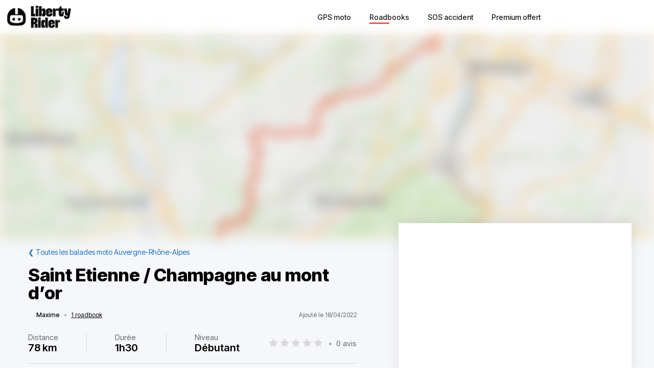

--- FILE ---
content_type: text/html; charset=utf-8
request_url: https://liberty-rider.com/fr/roadbooks/auvergne-rhone-alpes/1995/saint-etienne-champagne-au-mont-dor
body_size: 68098
content:
<!DOCTYPE html><html lang="fr"><head><meta charSet="utf-8"/><meta name="viewport" content="width=device-width, initial-scale=1"/><link rel="preload" as="image" imageSrcSet="/_next/static/media/logo-without-text.18845bff.svg#48 1x, /_next/static/media/logo-without-text.18845bff.svg#96 2x"/><link rel="preload" as="image" imageSrcSet="/_next/image/?url=%2F_next%2Fstatic%2Fmedia%2Flogo-with-text.365fc9dd.webp&amp;w=128&amp;q=90 1x, /_next/image/?url=%2F_next%2Fstatic%2Fmedia%2Flogo-with-text.365fc9dd.webp&amp;w=256&amp;q=90 2x"/><link rel="stylesheet" href="/_next/static/css/3a1f2d3844bf1c34.css" data-precedence="next"/><link rel="stylesheet" href="/_next/static/css/3c85f1a418dd1fd1.css" data-precedence="next"/><link rel="stylesheet" href="/_next/static/css/b26a1f6328a29379.css" data-precedence="next"/><link rel="stylesheet" href="/_next/static/css/6f770a3ee0c3cfae.css" data-precedence="next"/><link rel="preload" as="script" fetchPriority="low" href="/_next/static/chunks/webpack-fd90288376065046.js"/><script src="/_next/static/chunks/4bd1b696-a2a5811a6484086a.js" async=""></script><script src="/_next/static/chunks/2374-ada0b81c2aa0150e.js" async=""></script><script src="/_next/static/chunks/main-app-a342a1e044da3446.js" async=""></script><script src="/_next/static/chunks/d441faa4-29cb6c0e061837c8.js" async=""></script><script src="/_next/static/chunks/4987-bda165820641d158.js" async=""></script><script src="/_next/static/chunks/448-ea95f14d7fb7deac.js" async=""></script><script src="/_next/static/chunks/6766-0f4481fff108d72e.js" async=""></script><script src="/_next/static/chunks/1577-e577a0d40427a4bf.js" async=""></script><script src="/_next/static/chunks/685-c57814c785305cee.js" async=""></script><script src="/_next/static/chunks/9694-44748b15d3612ae7.js" async=""></script><script src="/_next/static/chunks/5627-738a1395ea9e0ae9.js" async=""></script><script src="/_next/static/chunks/5171-1be0fb08d8abd639.js" async=""></script><script src="/_next/static/chunks/2528-3f6bc76e4273a847.js" async=""></script><script src="/_next/static/chunks/9766-ef4792afeff85360.js" async=""></script><script src="/_next/static/chunks/9562-44326d53b5a1cb93.js" async=""></script><script src="/_next/static/chunks/app/%5Blocale%5D/(roadbook)/layout-c1a515de3a11d151.js" async=""></script><script src="/_next/static/chunks/429-9adae1e4f9aa7d97.js" async=""></script><script src="/_next/static/chunks/app/%5Blocale%5D/(roadbook)/error-b87cc06391bf6901.js" async=""></script><script src="/_next/static/chunks/app/%5Blocale%5D/(roadbook)/(footer)/roadbooks/not-found-af72acf0c050436a.js" async=""></script><script src="/_next/static/chunks/4223-699cd1c95b2de089.js" async=""></script><script src="/_next/static/chunks/634-a517c85091578caf.js" async=""></script><script src="/_next/static/chunks/app/global-error-e67e0ba4240fd44f.js" async=""></script><script src="/_next/static/chunks/05f6971a-efa62114128cfd7e.js" async=""></script><script src="/_next/static/chunks/5254-ffe17e33fe6e9427.js" async=""></script><script src="/_next/static/chunks/8452-24574d5288bcc396.js" async=""></script><script src="/_next/static/chunks/2798-ef8b6670cccd761a.js" async=""></script><script src="/_next/static/chunks/app/%5Blocale%5D/(roadbook)/(footer)/roadbooks/details/%5BroadbookSerial%5D/page-f525232b23a3b1bc.js" async=""></script><script src="/_next/static/chunks/984-e900106fc4e627dc.js" async=""></script><script src="/_next/static/chunks/app/%5Blocale%5D/layout-ac93d56f675c13e9.js" async=""></script><script src="/_next/static/chunks/app/%5Blocale%5D/(roadbook)/(footer)/layout-acb49ef76b5c78d2.js" async=""></script><script src="/_next/static/chunks/app/%5Blocale%5D/error-5c6099b202decd2e.js" async=""></script><script src="/_next/static/chunks/app/%5Blocale%5D/not-found-ec4894398c848c51.js" async=""></script><meta name="next-size-adjust" content=""/><meta name="theme-color" content="#ff6259"/><title>Balade moto Saint Etienne / Champagne au mont d’or</title><meta name="description" content="Découvrir la balade à moto Saint Etienne / Champagne au mont d’or - Virolo à Gogo, village très mignon !
Petite balade très agréable surtout par beau temps.

De la belle route bien propre à part une petite partie en vieux goudron mais qui dure que qu"/><meta name="robots" content="index, follow"/><link rel="canonical" href="https://liberty-rider.com/fr/roadbooks/auvergne-rhone-alpes/1995/saint-etienne-champagne-au-mont-dor"/><meta property="og:title" content="Balade moto Saint Etienne / Champagne au mont d’or"/><meta property="og:description" content="Découvrir la balade à moto Saint Etienne / Champagne au mont d’or - Virolo à Gogo, village très mignon !
Petite balade très agréable surtout par beau temps.

De la belle route bien propre à part une petite partie en vieux goudron mais qui dure que qu"/><meta property="og:url" content="https://liberty-rider.com/fr/roadbooks/auvergne-rhone-alpes/1995/saint-etienne-champagne-au-mont-dor"/><meta property="og:locale" content="fr"/><meta property="og:image:width" content="600"/><meta property="og:image:height" content="300"/><meta property="og:image" content="https://tiles.liberty-rider.com/styles/osm-liberty-curvature/static/auto/600x300.jpg?maxzoom=17&amp;linejoin=round&amp;linecap=round&amp;language=fr&amp;path=stroke%3A%23f4603e%7Cwidth%3A3%7Cenc%3A%7BzktGcmsYqNoCs%5Bqh%40xOqdAow%40zM%7BVrTcHkZwV_Kyn%40dH_%60%40dPu%5CuFqXmPc%5Bs%40gVoSa%5EiNcP%7CZgA%7Bk%40sE%7BF%7CFiNgRct%40bMlSuBq_AiLqU%7EPaVkGe%5By%5Em%5EqPya%40gGt%40w%40rO_KI_AnLmMxBaCsPkX%7BTuTyb%40%7BJ_I%7DLNcJ_SaGfD_JyJ%7BEp_%40%7B%5BaEpGdUsMpIml%40m%40iOmTX%7DSa%5BpH%7D%5E%7BMdCcRiP%7B%40xBmOsJxBuHmHeSzSmK%7DJyZpWaYaKyDvFoH%7D%40uKi_%40mSkMoExGq%40mWsKeGgGdCPbRgN%7DAcJfJmWgHgTrQjMhCeVj%5CyTiFyOta%40wLcCuMsTn%40oNyPyUwG%40oPkU%60Fw%5EsB%7Bj%40jZyc%40%60GudA%60IqXyGyp%40tDmT_VaRtFk%7E%40fIyRuX%7Dr%40lEa%5B%7DEcNpM%7Dm%40%7BH%7Br%40fOwd%40_GkSgXx%40uRyViLwCkx%40lNsJrHec%40iD%7BLi%5CiXcGoG_L%7BMj%40fCq%5DiJaw%40oG%7BBwLtSqGiCrRe%7C%40mUyK%60%40%7BUePs%5Cd%40sq%40kW%7De%40yAue%40hJkh%40%7BHuWx%40qP_Uae%40sFgm%40zDwvA_uAmlCqf%40k%60%40kh%40gGoMsPsHcvA%7DcAwxBa%7CAybEuFjLeCin%40zGwXjHnFnAsEmI%7DZtEwc%40gEkAw%5D%60Vkx%40%7E%40oXxKioBe%7DB_Pbb%40%7B%5ExX%7BaAsy%40kMoE_%40pG"/><meta property="og:image" content="https://liberty-rider.com/_next/static/media/og-image-default.fb214b8b.jpg"/><meta property="og:type" content="website"/><meta name="twitter:card" content="summary_large_image"/><meta name="twitter:site" content="@_LibertyRider_"/><meta name="twitter:site:id" content="3700636996"/><meta name="twitter:title" content="Balade moto Saint Etienne / Champagne au mont d’or"/><meta name="twitter:description" content="Découvrir la balade à moto Saint Etienne / Champagne au mont d’or - Virolo à Gogo, village très mignon !
Petite balade très agréable surtout par beau temps.

De la belle route bien propre à part une petite partie en vieux goudron mais qui dure que qu"/><meta name="twitter:image:width" content="600"/><meta name="twitter:image:height" content="300"/><meta name="twitter:image" content="https://tiles.liberty-rider.com/styles/osm-liberty-curvature/static/auto/600x300.jpg?maxzoom=17&amp;linejoin=round&amp;linecap=round&amp;language=fr&amp;path=stroke%3A%23f4603e%7Cwidth%3A3%7Cenc%3A%7BzktGcmsYqNoCs%5Bqh%40xOqdAow%40zM%7BVrTcHkZwV_Kyn%40dH_%60%40dPu%5CuFqXmPc%5Bs%40gVoSa%5EiNcP%7CZgA%7Bk%40sE%7BF%7CFiNgRct%40bMlSuBq_AiLqU%7EPaVkGe%5By%5Em%5EqPya%40gGt%40w%40rO_KI_AnLmMxBaCsPkX%7BTuTyb%40%7BJ_I%7DLNcJ_SaGfD_JyJ%7BEp_%40%7B%5BaEpGdUsMpIml%40m%40iOmTX%7DSa%5BpH%7D%5E%7BMdCcRiP%7B%40xBmOsJxBuHmHeSzSmK%7DJyZpWaYaKyDvFoH%7D%40uKi_%40mSkMoExGq%40mWsKeGgGdCPbRgN%7DAcJfJmWgHgTrQjMhCeVj%5CyTiFyOta%40wLcCuMsTn%40oNyPyUwG%40oPkU%60Fw%5EsB%7Bj%40jZyc%40%60GudA%60IqXyGyp%40tDmT_VaRtFk%7E%40fIyRuX%7Dr%40lEa%5B%7DEcNpM%7Dm%40%7BH%7Br%40fOwd%40_GkSgXx%40uRyViLwCkx%40lNsJrHec%40iD%7BLi%5CiXcGoG_L%7BMj%40fCq%5DiJaw%40oG%7BBwLtSqGiCrRe%7C%40mUyK%60%40%7BUePs%5Cd%40sq%40kW%7De%40yAue%40hJkh%40%7BHuWx%40qP_Uae%40sFgm%40zDwvA_uAmlCqf%40k%60%40kh%40gGoMsPsHcvA%7DcAwxBa%7CAybEuFjLeCin%40zGwXjHnFnAsEmI%7DZtEwc%40gEkAw%5D%60Vkx%40%7E%40oXxKioBe%7DB_Pbb%40%7B%5ExX%7BaAsy%40kMoE_%40pG"/><meta name="twitter:image" content="https://liberty-rider.com/_next/static/media/og-image-default.fb214b8b.jpg"/><link rel="icon" href="/favicon.ico" type="image/x-icon" sizes="32x32"/><script src="/_next/static/chunks/polyfills-42372ed130431b0a.js" noModule=""></script><style data-styled="" data-styled-version="6.1.19">.jAYOQZ{display:inline-flex;align-items:center;justify-content:center;user-select:none;padding:1rem 1.5rem;min-width:120px;background:#232B35;border-radius:1rem;border:transparent;font-weight:400;font-size:1.2rem;line-height:100%;text-align:center;color:#fff;cursor:pointer;transition:all 0.2s ease;}/*!sc*/
.jAYOQZ[disabled]{opacity:0.3;cursor:default;}/*!sc*/
.jAYOQZ:hover:not([disabled]){background:#1c222a;border:transparent;}/*!sc*/
.jAYOQZ:active:not([disabled]){opacity:0.7;}/*!sc*/
.jAYOQZ:focus:not([disabled]):not(:active){outline:none;box-shadow:0 0 0 3px #232b3533;}/*!sc*/
data-styled.g4[id="sc-f4ae03fb-0"]{content:"jAYOQZ,"}/*!sc*/
.lfvKUH{height:auto;padding:2px 15px;min-height:30px;min-width:auto;border-radius:3px;}/*!sc*/
data-styled.g6[id="sc-f4ae03fb-2"]{content:"lfvKUH,"}/*!sc*/
.iXboCN{border-radius:50%;overflow:hidden;object-fit:cover;flex:none;box-shadow:0 2px 8px 0 rgb(0 0 0 / 15%);border:2px solid white;background-color:white;}/*!sc*/
@media (max-width:1023px){.iXboCN{max-width:100%;max-height:100%;}}/*!sc*/
data-styled.g58[id="sc-ac942082-0"]{content:"iXboCN,"}/*!sc*/
.bMKOHy{height:100%;background:transparent;border:none;display:flex;align-items:center;}/*!sc*/
data-styled.g74[id="sc-391268ad-0"]{content:"bMKOHy,"}/*!sc*/
.jMuENj{height:32px;width:40px;}/*!sc*/
.jMuENj div{position:absolute;height:3px;background:gray;opacity:1;margin-left:5px;margin-right:5px;width:30px;transform-origin:left center;transform:rotate(0deg);transition:0.25s ease-in-out;}/*!sc*/
data-styled.g75[id="sc-391268ad-1"]{content:"jMuENj,"}/*!sc*/
.dDYwak{margin-top:3.5px;transform:rotate(45deg);margin-left:9px;}/*!sc*/
data-styled.g76[id="sc-391268ad-2"]{content:"dDYwak,"}/*!sc*/
.gtzdNK{margin-top:14px;width:0%;opacity:0;}/*!sc*/
data-styled.g77[id="sc-391268ad-3"]{content:"gtzdNK,"}/*!sc*/
.eGxvjq{margin-top:24.5px;transform:rotate(-45deg);margin-left:9px;}/*!sc*/
data-styled.g78[id="sc-391268ad-4"]{content:"eGxvjq,"}/*!sc*/
.itlwob{width:190px;}/*!sc*/
data-styled.g79[id="sc-f715734a-0"]{content:"itlwob,"}/*!sc*/
@media (min-width:992px){.fFGhNV{display:none!important;}}/*!sc*/
data-styled.g82[id="sc-918ecb98-0"]{content:"fFGhNV,"}/*!sc*/
@media (min-width:992px){.fykIik{display:none!important;}}/*!sc*/
data-styled.g83[id="sc-918ecb98-1"]{content:"fykIik,"}/*!sc*/
@media (max-width:991px){.dHVgZy{display:none!important;}}/*!sc*/
data-styled.g84[id="sc-918ecb98-2"]{content:"dHVgZy,"}/*!sc*/
.gWwnMI{max-width:1290px;margin:0 auto;font-weight:500;}/*!sc*/
data-styled.g85[id="sc-918ecb98-3"]{content:"gWwnMI,"}/*!sc*/
.jLPaEF{height:67px;padding:0 1rem;display:flex;align-items:stretch;}/*!sc*/
.jLPaEF>*{display:flex;align-items:center;}/*!sc*/
data-styled.g86[id="sc-918ecb98-4"]{content:"jLPaEF,"}/*!sc*/
.jBhRpP{flex:1;}/*!sc*/
.jBhRpP a{display:inline-block;padding:10px 0;}/*!sc*/
data-styled.g87[id="sc-918ecb98-5"]{content:"jBhRpP,"}/*!sc*/
.cgblcz{font-size:14px;padding:10px 0;color:#1a1919;margin:0 5px;padding:0 13px;}/*!sc*/
@media (max-width:991px){.cgblcz{display:none!important;}}/*!sc*/
.cgblcz:hover{color:#ff6158;}/*!sc*/
data-styled.g89[id="sc-918ecb98-7"]{content:"cgblcz,"}/*!sc*/
.jnOYXm{font-size:14px;padding:10px 0;text-align:center;}/*!sc*/
@media (min-width:992px){.jnOYXm{text-align:right;}}/*!sc*/
data-styled.g90[id="sc-918ecb98-8"]{content:"jnOYXm,"}/*!sc*/
.hPrPKA{position:relative;}/*!sc*/
data-styled.g91[id="sc-918ecb98-9"]{content:"hPrPKA,"}/*!sc*/
.hQCIIs{height:3px;width:50%;background:#fb4f54;margin-top:3px;position:absolute;}/*!sc*/
data-styled.g92[id="sc-918ecb98-10"]{content:"hQCIIs,"}/*!sc*/
.fhJwsj{display:inline-flex;align-items:center;}/*!sc*/
data-styled.g95[id="sc-1b749530-0"]{content:"fhJwsj,"}/*!sc*/
.gTzmAQ{border-radius:4px;padding:7px 5px 7px 0;margin:0 5px;background-color:#1a1919;border-color:#1a1919;color:white;font-size:17px;}/*!sc*/
data-styled.g96[id="sc-1b749530-1"]{content:"gTzmAQ,"}/*!sc*/
:root{--toastify-color-success:#00BD9D!important;--toastify-color-error:#F45F63!important;--font-weight-medium:500;--font-weight-bold:600;--font-weight-extrabold:800;--page-side-padding:1rem;--scroll-to-top-margin:30px;}/*!sc*/
textarea{font-family:inherit;}/*!sc*/
html,body,div,span,applet,object,iframe,h1,h2,h3,h4,h5,h6,p,blockquote,pre,a,abbr,acronym,address,big,cite,code,del,dfn,em,img,ins,kbd,q,s,samp,small,strike,strong,sub,sup,tt,var,b,u,i,center,dl,dt,dd,ol,ul,li,fieldset,form,label,legend,table,caption,tbody,tfoot,thead,tr,th,td,article,aside,canvas,details,embed,figure,figcaption,footer,header,hgroup,menu,nav,output,ruby,section,summary,time,mark,audio,video,button,input{margin:0;padding:0;border:0;font-size:100%;font:inherit;vertical-align:baseline;}/*!sc*/
article,aside,details,figcaption,figure,footer,header,hgroup,menu,nav,section{display:block;}/*!sc*/
html{box-sizing:border-box;}/*!sc*/
main{padding-bottom:var(--scroll-to-top-margin);background-color:#f5f7fa;}/*!sc*/
*{box-sizing:inherit;}/*!sc*/
body{line-height:1;background:#ffffff;}/*!sc*/
ol,ul{list-style:none;}/*!sc*/
table{border-collapse:collapse;border-spacing:0;}/*!sc*/
button{cursor:pointer;background:none;}/*!sc*/
button,select{color:inherit;}/*!sc*/
a{text-decoration:none;}/*!sc*/
input:-webkit-autofill,input:-webkit-autofill:hover,input:-webkit-autofill:focus,input:-webkit-autofill:active{transition:background-color 5000000s ease-in-out 0s;}/*!sc*/
data-styled.g116[id="sc-global-llzNUb1"]{content:"sc-global-llzNUb1,"}/*!sc*/
html{font-size:14px;}/*!sc*/
data-styled.g217[id="sc-global-kgQgNJ1"]{content:"sc-global-kgQgNJ1,"}/*!sc*/
.bbfPpR{font-size:18px;font-weight:700;margin-bottom:14px;}/*!sc*/
data-styled.g218[id="sc-36056769-0"]{content:"bbfPpR,"}/*!sc*/
.hXmQNh{display:block;margin-bottom:19px;font-size:14px;}/*!sc*/
.hXmQNh,.hXmQNh:hover{font-weight:500;color:#ddd;}/*!sc*/
.hXmQNh:hover{text-decoration:underline;}/*!sc*/
data-styled.g219[id="sc-36056769-1"]{content:"hXmQNh,"}/*!sc*/
.jKexrc{max-width:33%;color:white;}/*!sc*/
data-styled.g220[id="sc-36056769-2"]{content:"jKexrc,"}/*!sc*/
.fLslhE{display:inline-block;font-weight:500;color:#ddd;padding:0 5px;min-width:48px;line-height:48px;}/*!sc*/
.fLslhE:hover{text-decoration:underline;color:#ddd;}/*!sc*/
data-styled.g221[id="sc-27f0a755-0"]{content:"fLslhE,"}/*!sc*/
.cCbqrH{margin-top:60px;background:#1a1919;width:100%;}/*!sc*/
data-styled.g222[id="sc-aa5b0d73-0"]{content:"cCbqrH,"}/*!sc*/
@media (max-width:1023px){.gCJFId{min-height:277px;padding:2rem;}}/*!sc*/
@media (min-width:1024px){.gCJFId{max-width:1440px;display:flex;margin:0 auto;padding:4rem 0;}}/*!sc*/
data-styled.g223[id="sc-aa5b0d73-1"]{content:"gCJFId,"}/*!sc*/
.lddgSM{display:flex;}/*!sc*/
@media (max-width:1023px){.lddgSM{justify-content:center;flex-wrap:wrap;margin-top:2rem;margin-bottom:2rem;}}/*!sc*/
@media (min-width:621px) and (max-width:1023px){.lddgSM{margin-top:4rem;margin-bottom:4rem;}}/*!sc*/
@media (min-width:1024px){.lddgSM{flex-direction:column;font-size:17px;font-weight:600;}}/*!sc*/
data-styled.g224[id="sc-aa5b0d73-2"]{content:"lddgSM,"}/*!sc*/
@media (min-width:1024px){.idiOoD{width:75%;display:flex;justify-content:space-evenly;padding:2rem 2rem;}}/*!sc*/
@media (max-width:1023px){.idiOoD{display:none;}}/*!sc*/
data-styled.g225[id="sc-aa5b0d73-3"]{content:"idiOoD,"}/*!sc*/
@media (min-width:1024px){.LZLHN{width:25%;padding:2rem 2rem;}}/*!sc*/
data-styled.g226[id="sc-aa5b0d73-4"]{content:"LZLHN,"}/*!sc*/
.ktgOoL{display:flex;}/*!sc*/
@media (max-width:620px){.ktgOoL{justify-content:space-evenly;max-width:50%;margin:0 auto;}}/*!sc*/
@media (min-width:621px) and (max-width:1023px){.ktgOoL{justify-content:space-evenly;max-width:30%;margin:0 auto;}}/*!sc*/
@media (min-width:1024px){.ktgOoL{width:59%;justify-content:space-between;margin-top:5rem;}}/*!sc*/
data-styled.g227[id="sc-aa5b0d73-5"]{content:"ktgOoL,"}/*!sc*/
.dFOidP{color:white;}/*!sc*/
@media (min-width:1024px){.dFOidP{width:100%;font-size:13px;font-weight:500;line-height:1.25;margin-top:4rem;}}/*!sc*/
@media (min-width:621px) and (max-width:1023px){.dFOidP{display:flex;justify-content:space-evenly;margin-top:3rem;}}/*!sc*/
@media (max-width:620px){.dFOidP{display:flex;justify-content:space-evenly;margin-top:2rem;}}/*!sc*/
data-styled.g228[id="sc-aa5b0d73-6"]{content:"dFOidP,"}/*!sc*/
.bjdAlh{font-size:15px;line-height:25px;}/*!sc*/
.bjdAlh p{margin:1rem 0;}/*!sc*/
.bjdAlh em{font-style:italic;}/*!sc*/
.bjdAlh strong{font-weight:600;}/*!sc*/
.bjdAlh ul,.bjdAlh ol{margin:1em 0;padding:0 0 0 2em;}/*!sc*/
.bjdAlh ul{list-style-type:disc;}/*!sc*/
.bjdAlh ol{list-style-type:decimal;}/*!sc*/
.bjdAlh a{color:#1e70bf;text-decoration:underline;}/*!sc*/
.bjdAlh a:hover{text-decoration:none;}/*!sc*/
.bjdAlh h1,.bjdAlh h2,.bjdAlh h3,.bjdAlh h4,.bjdAlh h5,.bjdAlh h6{font-size:revert;}/*!sc*/
data-styled.g230[id="sc-c734763c-0"]{content:"bjdAlh,"}/*!sc*/
.bKTyPL{position:relative;display:inline-flex;width:110px;height:22px;}/*!sc*/
.bKTyPL:before,.bKTyPL:after{content:"";display:inline-block;width:100%;height:100%;position:absolute;left:0;background-repeat:repeat-x;background-size:22px 22px;pointer-events:none;}/*!sc*/
.bKTyPL:before{background-image:url('data:image/svg+xml;utf8,%3Csvg width="22" height="22" fill="none" xmlns="http://www.w3.org/2000/svg">%3Cpath fill-rule="evenodd" clip-rule="evenodd" d="M11 15.652l-5.562 2.876 1.062-6.09L2 8.123l6.219-.889L11 1.694l2.781 5.541L20 8.124l-4.5 4.313 1.062 6.091L11 15.652z" fill="%23D9D9D9"/>%3C/svg>');}/*!sc*/
.bKTyPL:after{background-image:url('data:image/svg+xml;utf8,%3Csvg width="22" height="22" fill="none" xmlns="http://www.w3.org/2000/svg">%3Cpath fill-rule="evenodd" clip-rule="evenodd" d="M11 15.652l-5.562 2.876 1.062-6.09L2 8.123l6.219-.889L11 1.694l2.781 5.541L20 8.124l-4.5 4.313 1.062 6.091L11 15.652z" fill="%23FFB000"/>%3C/svg>');width:0%;}/*!sc*/
.cgVJDt{position:relative;display:inline-flex;width:80px;height:16px;}/*!sc*/
.cgVJDt:before,.cgVJDt:after{content:"";display:inline-block;width:100%;height:100%;position:absolute;left:0;background-repeat:repeat-x;background-size:16px 16px;pointer-events:none;}/*!sc*/
.cgVJDt:before{background-image:url('data:image/svg+xml;utf8,%3Csvg width="22" height="22" fill="none" xmlns="http://www.w3.org/2000/svg">%3Cpath fill-rule="evenodd" clip-rule="evenodd" d="M11 15.652l-5.562 2.876 1.062-6.09L2 8.123l6.219-.889L11 1.694l2.781 5.541L20 8.124l-4.5 4.313 1.062 6.091L11 15.652z" fill="%23D9D9D9"/>%3C/svg>');}/*!sc*/
.cgVJDt:after{background-image:url('data:image/svg+xml;utf8,%3Csvg width="22" height="22" fill="none" xmlns="http://www.w3.org/2000/svg">%3Cpath fill-rule="evenodd" clip-rule="evenodd" d="M11 15.652l-5.562 2.876 1.062-6.09L2 8.123l6.219-.889L11 1.694l2.781 5.541L20 8.124l-4.5 4.313 1.062 6.091L11 15.652z" fill="%23FFB000"/>%3C/svg>');width:100%;}/*!sc*/
.iYjdQN{position:relative;display:inline-flex;width:80px;height:16px;}/*!sc*/
.iYjdQN:before,.iYjdQN:after{content:"";display:inline-block;width:100%;height:100%;position:absolute;left:0;background-repeat:repeat-x;background-size:16px 16px;pointer-events:none;}/*!sc*/
.iYjdQN:before{background-image:url('data:image/svg+xml;utf8,%3Csvg width="22" height="22" fill="none" xmlns="http://www.w3.org/2000/svg">%3Cpath fill-rule="evenodd" clip-rule="evenodd" d="M11 15.652l-5.562 2.876 1.062-6.09L2 8.123l6.219-.889L11 1.694l2.781 5.541L20 8.124l-4.5 4.313 1.062 6.091L11 15.652z" fill="%23D9D9D9"/>%3C/svg>');}/*!sc*/
.iYjdQN:after{background-image:url('data:image/svg+xml;utf8,%3Csvg width="22" height="22" fill="none" xmlns="http://www.w3.org/2000/svg">%3Cpath fill-rule="evenodd" clip-rule="evenodd" d="M11 15.652l-5.562 2.876 1.062-6.09L2 8.123l6.219-.889L11 1.694l2.781 5.541L20 8.124l-4.5 4.313 1.062 6.091L11 15.652z" fill="%23FFB000"/>%3C/svg>');width:90%;}/*!sc*/
data-styled.g306[id="sc-4cf14934-0"]{content:"bKTyPL,cgVJDt,iYjdQN,"}/*!sc*/
.dnfxOO{width:100%;height:100%;}/*!sc*/
data-styled.g307[id="sc-4cf14934-1"]{content:"dnfxOO,"}/*!sc*/
.cFijzr{padding:15px 0;border-top:1px solid #d8d8d8;border-bottom:1px solid #d8d8d8;margin:10px 0;}/*!sc*/
data-styled.g309[id="sc-a0a5d0dd-0"]{content:"cFijzr,"}/*!sc*/
.gStkKu{display:flex;justify-content:space-between;flex-wrap:wrap;font-size:13px;line-height:15px;}/*!sc*/
data-styled.g310[id="sc-a0a5d0dd-1"]{content:"gStkKu,"}/*!sc*/
@media (max-width:620px){.jDVEnv{width:100%;padding:15px 0;margin-bottom:15px;}}/*!sc*/
data-styled.g311[id="sc-a0a5d0dd-2"]{content:"jDVEnv,"}/*!sc*/
.hsQdnR{cursor:pointer;display:block;color:black;text-align:center;border-radius:3px;padding:3px 6px;}/*!sc*/
.hsQdnR:active{background:#eee;}/*!sc*/
data-styled.g312[id="sc-a0a5d0dd-3"]{content:"hsQdnR,"}/*!sc*/
.jdDOei{cursor:pointer;display:block;color:black;text-align:center;border-radius:3px;padding:3px 6px;}/*!sc*/
.jdDOei:active{background:#eee;}/*!sc*/
data-styled.g313[id="sc-a0a5d0dd-4"]{content:"jdDOei,"}/*!sc*/
.eVmOyO{display:flex;justify-content:space-between;align-items:center;width:100%;margin-right:2rem;}/*!sc*/
.kWVTBe{display:flex;justify-content:space-between;align-items:center;width:100%;margin-right:0;}/*!sc*/
data-styled.g314[id="sc-c02903-0"]{content:"eVmOyO,kWVTBe,"}/*!sc*/
.dBNDnc{font-size:15px;opacity:0.6;}/*!sc*/
data-styled.g315[id="sc-c02903-1"]{content:"dBNDnc,"}/*!sc*/
.dzoDMk{margin-bottom:11px;}/*!sc*/
@media (min-width:1024px){.dzoDMk{display:flex;align-items:center;justify-content:space-between;}}/*!sc*/
@media (max-width:1023px){.dzoDMk{display:inline;}}/*!sc*/
data-styled.g316[id="sc-2e8979a7-0"]{content:"dzoDMk,"}/*!sc*/
.ihpHrs{width:100%;}/*!sc*/
data-styled.g317[id="sc-2e8979a7-1"]{content:"ihpHrs,"}/*!sc*/
.evSEvc{font-size:20px;font-weight:var(--font-weight-bold);margin-bottom:28px;}/*!sc*/
data-styled.g318[id="sc-e63ec80-0"]{content:"evSEvc,"}/*!sc*/
.czIYPn{width:100%;height:7em;overflow-y:scroll;padding:5px;font-size:15px;background-color:#f9f9f9;}/*!sc*/
.czIYPn:placeholder{color:gray;}/*!sc*/
data-styled.g321[id="sc-e63ec80-3"]{content:"czIYPn,"}/*!sc*/
.gpxXYN{position:relative;margin-top:20px;}/*!sc*/
data-styled.g322[id="sc-e63ec80-4"]{content:"gpxXYN,"}/*!sc*/
.fJFdyY{display:flex;justify-content:flex-end;margin-top:2rem;}/*!sc*/
data-styled.g323[id="sc-e63ec80-5"]{content:"fJFdyY,"}/*!sc*/
.dfJFmr{background-color:#fff;box-shadow:0 -2px 24px 0 rgba(27,26,26,0.1);}/*!sc*/
@media (min-width:992px){.dfJFmr{padding:1rem 2rem;}}/*!sc*/
@media (max-width:991px){.dfJFmr{padding:1rem 1rem;}}/*!sc*/
data-styled.g324[id="sc-e7b3fc79-0"]{content:"dfJFmr,"}/*!sc*/
.dOWGFi{display:flex;justify-content:space-between;align-items:center;font-size:12px;}/*!sc*/
data-styled.g325[id="sc-f12fa54d-0"]{content:"dOWGFi,"}/*!sc*/
.riQbe{display:flex;align-items:center;position:relative;z-index:0;}/*!sc*/
data-styled.g326[id="sc-f12fa54d-1"]{content:"riQbe,"}/*!sc*/
.eVlVfD{font-weight:var(--font-weight-medium);color:#000;margin-left:12px;}/*!sc*/
data-styled.g329[id="sc-f12fa54d-4"]{content:"eVlVfD,"}/*!sc*/
.leuREH{margin:0 8px;color:#aaa;}/*!sc*/
data-styled.g330[id="sc-f12fa54d-5"]{content:"leuREH,"}/*!sc*/
.ljDeWf{color:black;text-decoration:underline;}/*!sc*/
data-styled.g331[id="sc-f12fa54d-6"]{content:"ljDeWf,"}/*!sc*/
.XIGNH{color:#666;}/*!sc*/
@media (max-width:991px){.XIGNH{display:none;}}/*!sc*/
data-styled.g332[id="sc-f12fa54d-7"]{content:"XIGNH,"}/*!sc*/
.dglrTZ{color:#1e70bf;}/*!sc*/
data-styled.g342[id="sc-849fb1e-0"]{content:"dglrTZ,"}/*!sc*/
.etllLK{font-size:22px;font-weight:600;}/*!sc*/
data-styled.g355[id="sc-cd06fa69-0"]{content:"etllLK,"}/*!sc*/
.fjHmhT{margin:5px 0;}/*!sc*/
@media (min-width:1024px){.fjHmhT{display:flex;align-items:center;justify-content:space-between;}}/*!sc*/
@media (max-width:1023px){.fjHmhT{display:inline;}}/*!sc*/
data-styled.g359[id="sc-ef0a25d3-0"]{content:"fjHmhT,"}/*!sc*/
.fAmeOg{font-size:20px;font-weight:var(--font-weight-bold);margin-bottom:25px;}/*!sc*/
data-styled.g360[id="sc-ef0a25d3-1"]{content:"fAmeOg,"}/*!sc*/
.blaxku{font-size:15px;display:flex;justify-content:space-between;flex-wrap:wrap;align-items:center;}/*!sc*/
.blaxku>*{margin:10px 0;}/*!sc*/
data-styled.g361[id="sc-bb131a74-0"]{content:"blaxku,"}/*!sc*/
.gxpylA{width:1px;align-self:stretch;border-left:1px solid #d8d8d8;}/*!sc*/
data-styled.g362[id="sc-bb131a74-1"]{content:"gxpylA,"}/*!sc*/
.gGugpm{margin:0 8px;color:#aaa;}/*!sc*/
data-styled.g363[id="sc-bb131a74-2"]{content:"gGugpm,"}/*!sc*/
.flERAF{color:#666;margin-bottom:3px;}/*!sc*/
data-styled.g364[id="sc-bb131a74-3"]{content:"flERAF,"}/*!sc*/
.iEMSAA{font-size:20px;font-weight:var(--font-weight-bold);}/*!sc*/
data-styled.g365[id="sc-bb131a74-4"]{content:"iEMSAA,"}/*!sc*/
.cIBsgd{color:#666;display:flex;align-items:center;}/*!sc*/
@media (max-width:991px){.cIBsgd{width:100%;}}/*!sc*/
data-styled.g366[id="sc-bb131a74-5"]{content:"cIBsgd,"}/*!sc*/
.dyLGRo{margin:20px 0;}/*!sc*/
data-styled.g372[id="sc-4d1cdc22-0"]{content:"dyLGRo,"}/*!sc*/
.dLnWuM{color:#555;width:100%;word-break:break-word;}/*!sc*/
data-styled.g373[id="sc-4d1cdc22-1"]{content:"dLnWuM,"}/*!sc*/
.grcvjZ{font-weight:600;color:#1e70bf;cursor:pointer;}/*!sc*/
data-styled.g374[id="sc-e39cfb51-0"]{content:"grcvjZ,"}/*!sc*/
.cVZEsF{margin-top:1em;}/*!sc*/
data-styled.g375[id="sc-e39cfb51-1"]{content:"cVZEsF,"}/*!sc*/
@media (max-width:1023px){.cBkEnU{margin-right:-1rem;}}/*!sc*/
data-styled.g382[id="sc-fa660577-0"]{content:"cBkEnU,"}/*!sc*/
.guQxUS{font-size:20px;font-weight:var(--font-weight-bold);line-height:1.18;text-align:left;margin-bottom:28px;width:100%;}/*!sc*/
data-styled.g383[id="sc-fa660577-1"]{content:"guQxUS,"}/*!sc*/
.kRcYLb{display:flex;justify-content:space-around;margin:10px 0;}/*!sc*/
data-styled.g385[id="sc-8ed01ea8-0"]{content:"kRcYLb,"}/*!sc*/
.iGmLll{font-size:10px;line-height:1.6;color:#666666;}/*!sc*/
data-styled.g386[id="sc-8ed01ea8-1"]{content:"iGmLll,"}/*!sc*/
.loORxD{font-weight:var(--font-weight-medium);line-height:1.2;font-size:13px;}/*!sc*/
data-styled.g387[id="sc-8ed01ea8-2"]{content:"loORxD,"}/*!sc*/
.HcIts{margin-top:10px;display:flex;}/*!sc*/
data-styled.g388[id="sc-246de9f6-0"]{content:"HcIts,"}/*!sc*/
.UoRJF{border-radius:4px;overflow:hidden;box-sizing:border-box;object-fit:cover;margin-right:10px;background-color:#f5f5f5;}/*!sc*/
.jmoZvE{border-radius:4px;overflow:hidden;box-sizing:border-box;object-fit:cover;margin-right:0;background-color:#f5f5f5;}/*!sc*/
data-styled.g389[id="sc-246de9f6-1"]{content:"UoRJF,jmoZvE,"}/*!sc*/
.cDyZke{display:flex;align-items:center;margin-bottom:10px;}/*!sc*/
data-styled.g390[id="sc-e544066b-0"]{content:"cDyZke,"}/*!sc*/
.fFNrFS{font-size:12px;font-weight:var(--font-weight-medium);line-height:1.2;text-overflow:ellipsis;overflow:hidden;white-space:nowrap;margin-left:10px;}/*!sc*/
data-styled.g391[id="sc-e544066b-1"]{content:"fFNrFS,"}/*!sc*/
.kkIoOz{display:block;cursor:pointer;border-radius:8px;color:#000000;background-color:#ffffff!important;box-shadow:0 2px 8px 0 rgba(0,0,0,0.15);padding:10px;width:294px;box-sizing:border-box;margin:var(--page-side-padding);}/*!sc*/
@media (max-width:424px){.kkIoOz{margin-right:0;}}/*!sc*/
.kkIoOz:hover>*{opacity:0.9;}/*!sc*/
.kkIoOz:active>*{opacity:0.7;}/*!sc*/
data-styled.g393[id="sc-6dcca701-0"]{content:"kkIoOz,"}/*!sc*/
.fzBaaF{font-size:15px;font-weight:var(--font-weight-bold);height:18px;text-overflow:ellipsis;overflow:hidden;white-space:nowrap;}/*!sc*/
data-styled.g394[id="sc-6dcca701-1"]{content:"fzBaaF,"}/*!sc*/
.dNeGpD{margin-top:10px;border:1px solid rgb(217,217,217);border-radius:8px;overflow:hidden;}/*!sc*/
data-styled.g395[id="sc-6dcca701-2"]{content:"dNeGpD,"}/*!sc*/
.lcJqOE{display:block;object-fit:cover;background-color:#f5f5f5;}/*!sc*/
data-styled.g396[id="sc-6dcca701-3"]{content:"lcJqOE,"}/*!sc*/
.fqXxLZ{font-size:14px;font-weight:var(--font-weight-bold);color:#1e70bf;padding-left:var(--page-side-padding);}/*!sc*/
data-styled.g397[id="sc-d743352d-0"]{content:"fqXxLZ,"}/*!sc*/
@media (min-width:1024px){.lcrNCx{display:none!important;}}/*!sc*/
data-styled.g399[id="sc-e46a759a-0"]{content:"lcrNCx,"}/*!sc*/
@media (max-width:1023px){.faLJrl{display:none!important;}}/*!sc*/
data-styled.g400[id="sc-e46a759a-1"]{content:"faLJrl,"}/*!sc*/
.dptkIG{max-width:1290px;margin:0 auto;}/*!sc*/
data-styled.g401[id="sc-e46a759a-2"]{content:"dptkIG,"}/*!sc*/
.caTRfk{width:100%;display:flex;flex-direction:column;padding:1rem var(--page-side-padding);align-items:flex-start;}/*!sc*/
@media (min-width:1024px){.caTRfk{flex-direction:row;align-items:center;justify-content:space-between;}}/*!sc*/
data-styled.g402[id="sc-e46a759a-3"]{content:"caTRfk,"}/*!sc*/
.bsrVPu{display:flex;scroll-snap-type:x mandatory;}/*!sc*/
@media (min-width:1288px){.bsrVPu{max-width:1290px;flex-wrap:wrap;}}/*!sc*/
@media (max-width:1287px){.bsrVPu{overflow-x:auto;}}/*!sc*/
data-styled.g403[id="sc-e46a759a-4"]{content:"bsrVPu,"}/*!sc*/
.dVChAM{scroll-snap-align:start;}/*!sc*/
data-styled.g404[id="sc-e46a759a-5"]{content:"dVChAM,"}/*!sc*/
.koyYpj{font-size:20px;font-weight:var(--font-weight-bold);}/*!sc*/
data-styled.g405[id="sc-60206202-0"]{content:"koyYpj,"}/*!sc*/
@media (max-width:991px){.jSOagr{display:none!important;}}/*!sc*/
data-styled.g417[id="sc-2cdc04a9-0"]{content:"jSOagr,"}/*!sc*/
.hBuQmY{position:relative;background:#fef6ee;}/*!sc*/
@media (max-width:1169px){.hBuQmY{height:200px;}}/*!sc*/
@media (min-width:1170px){.hBuQmY{height:400px;}}/*!sc*/
data-styled.g418[id="sc-2cdc04a9-1"]{content:"hBuQmY,"}/*!sc*/
.ehanIz{display:flex;justify-content:center;background-color:#f5f7fa;}/*!sc*/
.iXHJaJ{display:flex;justify-content:center;}/*!sc*/
data-styled.g419[id="sc-2cdc04a9-2"]{content:"ehanIz,iXHJaJ,"}/*!sc*/
@media (max-width:1169px){.dzzcYc{width:100%;}}/*!sc*/
@media (min-width:1170px){.dzzcYc{display:flex;width:1170px;justify-content:space-between;}}/*!sc*/
data-styled.g420[id="sc-2cdc04a9-3"]{content:"dzzcYc,"}/*!sc*/
@media (max-width:1169px){.fJbAwl{width:100%;}}/*!sc*/
@media (min-width:1170px){.fJbAwl{width:55%;}}/*!sc*/
data-styled.g421[id="sc-2cdc04a9-4"]{content:"fJbAwl,"}/*!sc*/
@media (max-width:1169px){.gFaeqP{width:100%;}}/*!sc*/
@media (min-width:1170px){.gFaeqP{width:38%;}}/*!sc*/
data-styled.g422[id="sc-2cdc04a9-5"]{content:"gFaeqP,"}/*!sc*/
@media (max-width:1169px){.fNgLPu{padding:0 1rem;margin:10px 0;}}/*!sc*/
@media (min-width:1170px){.fNgLPu{margin:20px 0;}}/*!sc*/
data-styled.g423[id="sc-2cdc04a9-6"]{content:"fNgLPu,"}/*!sc*/
@media (min-width:1170px){.glfGLb{position:absolute;width:456px;margin-top:-30px;z-index:5;}}/*!sc*/
data-styled.g424[id="sc-2cdc04a9-7"]{content:"glfGLb,"}/*!sc*/
.iRBohP{width:100%;margin:20px 0;font-weight:var(--font-weight-extrabold);}/*!sc*/
@media (min-width:1024px){.iRBohP{font-size:35px;}}/*!sc*/
@media (min-width:425px) and (max-width:1023px){.iRBohP{font-size:32px;}}/*!sc*/
@media (max-width:424px){.iRBohP{font-size:24px;}}/*!sc*/
data-styled.g425[id="sc-2cdc04a9-8"]{content:"iRBohP,"}/*!sc*/
.kZssVl{position:absolute;top:50%;left:50%;transform:translate(-50%,-50%);z-index:4;visibility:hidden;opacity:0;}/*!sc*/
data-styled.g426[id="sc-2cdc04a9-9"]{content:"kZssVl,"}/*!sc*/
.gakfGw{position:absolute;width:100%;height:100%;background:url(https://tiles.liberty-rider.com/styles/osm-liberty-curvature/static/auto/600x300.jpg?maxzoom=17&linejoin=round&linecap=round&language=fr&path=stroke%3A%23f4603e%7Cwidth%3A3%7Cenc%3A%7BzktGcmsYqNoCs%5Bqh%40xOqdAow%40zM%7BVrTcHkZwV_Kyn%40dH_%60%40dPu%5CuFqXmPc%5Bs%40gVoSa%5EiNcP%7CZgA%7Bk%40sE%7BF%7CFiNgRct%40bMlSuBq_AiLqU%7EPaVkGe%5By%5Em%5EqPya%40gGt%40w%40rO_KI_AnLmMxBaCsPkX%7BTuTyb%40%7BJ_I%7DLNcJ_SaGfD_JyJ%7BEp_%40%7B%5BaEpGdUsMpIml%40m%40iOmTX%7DSa%5BpH%7D%5E%7BMdCcRiP%7B%40xBmOsJxBuHmHeSzSmK%7DJyZpWaYaKyDvFoH%7D%40uKi_%40mSkMoExGq%40mWsKeGgGdCPbRgN%7DAcJfJmWgHgTrQjMhCeVj%5CyTiFyOta%40wLcCuMsTn%40oNyPyUwG%40oPkU%60Fw%5EsB%7Bj%40jZyc%40%60GudA%60IqXyGyp%40tDmT_VaRtFk%7E%40fIyRuX%7Dr%40lEa%5B%7DEcNpM%7Dm%40%7BH%7Br%40fOwd%40_GkSgXx%40uRyViLwCkx%40lNsJrHec%40iD%7BLi%5CiXcGoG_L%7BMj%40fCq%5DiJaw%40oG%7BBwLtSqGiCrRe%7C%40mUyK%60%40%7BUePs%5Cd%40sq%40kW%7De%40yAue%40hJkh%40%7BHuWx%40qP_Uae%40sFgm%40zDwvA_uAmlCqf%40k%60%40kh%40gGoMsPsHcvA%7DcAwxBa%7CAybEuFjLeCin%40zGwXjHnFnAsEmI%7DZtEwc%40gEkAw%5D%60Vkx%40%7E%40oXxKioBe%7DB_Pbb%40%7B%5ExX%7BaAsy%40kMoE_%40pG) no-repeat center center/cover;filter:blur(5px);}/*!sc*/
@media (min-width:800px){.gakfGw{filter:blur(12px);}}/*!sc*/
data-styled.g427[id="sc-2cdc04a9-10"]{content:"gakfGw,"}/*!sc*/
</style><script>(window[Symbol.for("ApolloSSRDataTransport")] ??= []).push({"rehydrate":{"_R_fivb_":{"data":undefined,"loading":false,"networkStatus":7,"called":false},"_R_5fiv5ubr5usntvivb_":{"data":{"roadbookBySerial":{"__typename":"Roadbook","id":"e6f11966-c4ae-49a7-9976-00fe29305fbb","languageCodes":["fr"],"visibility":"PUBLIC","createdAt":"2022-04-18T10:38:41.263Z","name":"Saint Etienne / Champagne au mont d’or","description":{"__typename":"FormattedText","plainText":"Virolo à Gogo, village très mignon !\nPetite balade très agréable surtout par beau temps.\n\nDe la belle route bien propre à part une petite partie en vieux goudron mais qui dure que quelques kilomètres. \n\nBien plus sympa de passer par là pour quasiment le même temps que si on passait par les grands axes.","formattedHtml":"\u003cp\u003eVirolo à Gogo, village très mignon !\u003cbr\u003e\nPetite balade très agréable surtout par beau temps.\u003c/p\u003e\n\u003cp\u003eDe la belle route bien propre à part une petite partie en vieux goudron mais qui dure que quelques kilomètres.\u003c/p\u003e\n\u003cp\u003eBien plus sympa de passer par là pour quasiment le même temps que si on passait par les grands axes.\u003c/p\u003e\n"},"path":"auvergne-rhone-alpes/1995/saint-etienne-champagne-au-mont-dor","ogImage":"https://tiles.liberty-rider.com/styles/osm-liberty-curvature/static/auto/600x300.jpg?maxzoom=17\u0026linejoin=round\u0026linecap=round\u0026language=fr\u0026path=stroke%3A%23f4603e%7Cwidth%3A3%7Cenc%3A%7BzktGcmsYqNoCs%5Bqh%40xOqdAow%40zM%7BVrTcHkZwV_Kyn%40dH_%60%40dPu%5CuFqXmPc%5Bs%40gVoSa%5EiNcP%7CZgA%7Bk%40sE%7BF%7CFiNgRct%40bMlSuBq_AiLqU%7EPaVkGe%5By%5Em%5EqPya%40gGt%40w%40rO_KI_AnLmMxBaCsPkX%7BTuTyb%40%7BJ_I%7DLNcJ_SaGfD_JyJ%7BEp_%40%7B%5BaEpGdUsMpIml%40m%40iOmTX%7DSa%5BpH%7D%5E%7BMdCcRiP%7B%40xBmOsJxBuHmHeSzSmK%7DJyZpWaYaKyDvFoH%7D%40uKi_%40mSkMoExGq%40mWsKeGgGdCPbRgN%7DAcJfJmWgHgTrQjMhCeVj%5CyTiFyOta%40wLcCuMsTn%40oNyPyUwG%40oPkU%60Fw%5EsB%7Bj%40jZyc%40%60GudA%60IqXyGyp%40tDmT_VaRtFk%7E%40fIyRuX%7Dr%40lEa%5B%7DEcNpM%7Dm%40%7BH%7Br%40fOwd%40_GkSgXx%40uRyViLwCkx%40lNsJrHec%40iD%7BLi%5CiXcGoG_L%7BMj%40fCq%5DiJaw%40oG%7BBwLtSqGiCrRe%7C%40mUyK%60%40%7BUePs%5Cd%40sq%40kW%7De%40yAue%40hJkh%40%7BHuWx%40qP_Uae%40sFgm%40zDwvA_uAmlCqf%40k%60%40kh%40gGoMsPsHcvA%7DcAwxBa%7CAybEuFjLeCin%40zGwXjHnFnAsEmI%7DZtEwc%40gEkAw%5D%60Vkx%40%7E%40oXxKioBe%7DB_Pbb%40%7B%5ExX%7BaAsy%40kMoE_%40pG","author":{"__typename":"User","id":"b0a87fc0-9b83-4a55-8a82-39fab72a3875","firstName":"Maxime","profilePictureUrl":"https://liberty-rider.net/cdn-cgi/image/f=auto,anim=false,fit=cover,dpr=1,h=30,w=30/https%3A%2F%2Ffirebasestorage.googleapis.com%3A443%2Fv0%2Fb%2Fproject-5067638840241668536.appspot.com%2Fo%2Fusers%252FZ1F9yQUPwJZp0ocWIt0P782Mjry2%252Fpic%252Ejpg%3Falt%3Dmedia%26token%3Dac4cd836-424c-4325-b16e-14adb18e4086","authoredRoadbooksCount":1,"authoredUnlistedRoadbooksCount":0,"isCertified":false},"tribePartnerInsurance":null,"detailedPolyline":"{zktGcmsYYUWU_@UWMWIWEQAE?]CIA_@AcCGe@CUCOEg@OUEOQOUOYSe@Yw@Yw@Sk@EK[w@Ue@[c@_@a@iBgBc@c@c@i@MSO[GOKWO_@[u@[o@Yg@]g@Y_@i@m@]_@_@a@MM]_@[_@S[Sc@Og@EQIa@GYEWGg@Ei@A_@DADCBEBI@K?KAICGCEECD]DYHYL]Pa@^y@Tg@L[HUH[BQBKPsAD_@p@kFHm@BSBOF]Ja@L]L[JWJYRi@Pg@Xs@JUJOLMPMPMHIHKHQJYTw@H]DU@S?U@{@@u@@q@@qA@mA?y@@iA@iAD_B@W?O_Cd@YFcARq@NcAPSD{Cj@cARwAX{@NmCf@uCh@{Ez@eAROBIBI@UDQDkAP_ANSD[F{Cn@i@JQDODMDKDMHMJKJOLe@v@MPELIJGHUZMNOR_@f@WZW\\UZk@t@Y`@a@j@UVKHIJSPKJ]TQLOJ[Ag@Pi@PKB]HODGBGBWL]COCUCSc@EIISKUEMK]O}@Ms@Ia@GY[oAq@wCKi@CMGc@Gc@C_@Ec@A_@Cs@FADCBE@I?IAGAECCCACAE?E@CBCD_@YWOeDaBMI[QYQ_@Ys@c@y@i@OIUKa@M[IeBa@c@IMCOA[AY?U@I@MBYH_@Pe@P]PYLi@T{@^KDWLOFg@PODQF[F[Da@BY?eCHgABAIAECEECGAG@EBCBCFAJm@?w@?}@@k@Bw@D{@BM?W@eDFW?W@[@M@WBYDSFIBKDUJKDoAl@a@Rq@ZyB`Ak@Vm@XqB|@k@VSHg@T}@`@m@Xe@RWJw@b@YNa@VWLSHUFWDY?YA_@IcAW_@Ka@Oi@Ws@_@aAi@UMWIUG_@GKAWCc@CqB?}B@M?c@@G?]A[CSCYGWIYKMEaAa@}@_@c@Qg@U]Q_@Wg@a@u@q@iB}Ag@a@m@a@gAo@cAm@g@Ye@Ua@Oc@Ke@G]AY?c@D_@Dq@Jo@Jo@Hy@Ji@Fa@Ba@@e@A]Cm@GyASyAYi@M]MUMQMOQKSKWI[W_AOa@Q[QSOMQIQESAi@ESEOG_@UUQSSQUo@eAOSMMOKWKUEs@IWE[KQIOMQQk@q@QQOMQKUIYC]AU@s@BUBQDQHOJu@n@ULQDO?QCOGQOMQ]o@OWMOMKMGQEOAU@q@HW?SCQIOKMOQY_AiB_AgBe@_AQWQQMISGQAQ?QDOHQNOTOZIR[lAaAvE{@`EQt@K\\MXQXW\\QTk@n@o@r@OLMHKFODK@O??W?i@?S??AQGQIOUa@ISGSESEYg@eFC_@?]B_@LiAB]@[@oAA_@CYEYQgACWAY@WBSF[VeAFYDYBYDm@DqA?a@AYCUG]Mc@Se@MUMQQOUKk@SQIMIKKIOGQCW?OBSFQJSLOj@k@r@u@RWT_@Vc@Ra@L[HYDUB[@]Ai@Ce@Ei@OmAIc@I]K[O]OWS[U[WYWSSM_Ac@]SUSQUUa@Oa@Qa@IWEUAW@o@?[Cc@Ee@UaBEYEUGYISMQQUMQGQAW?UB[BUBY@a@AWC[G_@Kc@]gAMi@Mq@Kq@E[CYAQ?M@MBMBIDIFIFEFCHAH?H@HBHFHJHLn@fANXJVJXJ\\J`@v@zC\\vAVhAXrAFVFRFNFHFDHBJ?JCJGHKFODQBS@U?W?k@?a@@]B[D[FWHYPm@Vu@Jc@Fa@@YA]Gk@wAqJIq@Ca@A]?YHaEAa@Ec@GYK_@Qk@Mc@Mm@Kk@Ko@Im@Go@Ag@@{@BkA?i@Ag@Ei@Ge@e@yCMq@Kg@Mk@Om@Qo@q@iCMc@KYIQOSOMSK[KYEaAISCOGIIEICO?Q@MBKDIHIJELCRCVA\\Ej@KTEPEPGLGLIJMHOHSJ]r@qCHYHWJYN[R_@Xg@rAuBFKFKPYFMFQDU@S?SCYGSKOMIQGYGaAOYGWMSOOSIQK[Ia@E]Ca@EeAEm@E]G[IWO_@IUCMAQ@QBQDOFMJQFGFCF?FBJg@D[@UAQCUI[Qc@y@oBe@eA[m@e@k@i@c@c@[WO]Ui@a@q@q@gAkAa@]s@g@g@YWQ[UWY[a@g@m@_@]k@a@]Qa@OcAUUKQOMWIUEUC[?]Ds@LsABk@?SCWGUGQIQIKUSIGaDaB_@UUQUYU_@Wq@U_Aw@yEKi@Og@OYOUUWSMOGWGy@G}@EW?]BWHWLUPSTYd@Ul@Kb@E`@An@B~@L`E?f@E^IRSNOBWA[GUIi@]u@a@UIWEQ?Q?[FSFSLQROZM`@c@zAOj@Gb@?XDXHTLZFV@VCVIVOPQFYD]?i@AMAy@E]?YB[HUPQNSZMRQRMHKBO?OEKGKOQc@Ss@SgAMkAKiDKcAEYKa@O]W_@a@_@mAcAu@w@_BsBaAqAo@o@o@i@e@_@u@o@]Sm@SgA[_@Kc@Q_@UWWi@m@Wc@cBkDkB_E{@mBiBmEy@qBYo@a@u@m@aAo@{@i@i@{CiC}BkBaAs@_@U[MMCM@MBOFKHW\\e@p@UPUJSD]Be@G]K_@Qg@[s@k@w@s@]c@Ue@Wq@Ok@g@oCYsAa@oAWs@QYYWUGQAO???MB_@N_@XkBvA[R[L]@_@G_@QSOUUS[i@gA_@}@Mc@G_@Ic@IQKMMIOGSCQBMFEBOTGPGZEt@CzAK|B?b@Bd@Nx@T`ADXHr@@h@Cp@K|@UnAIZM\\Wf@U\\WVULWF[DaBEuCSsCY}@Mi@Oc@Qs@a@kAe@{Ac@}@U]EW@SDOHGJGJER?X@PJp@Nz@RjATfAPj@NZPVp@~@p@dAVb@HRHXDXDp@A^E`@KVMRWRWPg@Rq@L_AHq@JYJUNMJc@\\QLg@\\YRYL]Jc@Fa@Bg@?gAE}AKsCSmDMcFOmCIiBE{A@gCHo@?UCYGa@U[[m@i@cAg@kAo@o@a@WUa@g@a@u@Uk@So@u@aDa@eBMq@E]Ce@?[@]F_@Lm@f@gBTkAPsADw@Aa@COGOIIOKSGSCiAG{ABsALgAVu@Xe@X}@l@}@l@y@h@i@Vq@PODiAXm@Hu@DgA?s@Ce@E}@W[My@i@IISS[c@Q]Qm@Kg@Ma@We@SQOGUEm@GaAGmAAY?u@Cw@G{@Oy@UaA_@a@UQOQ[I]A[@UBSRiAb@uCNi@R_@RS|@o@NOLUDS?UCOGMIIQESCe@CmCWs@Ek@Ay@Bo@H]Jg@JQ?OEGEEEEICKAM?OBOHWj@cAXk@Vq@Ro@Ry@Fi@Bg@Ae@ESKSMMIEIAS@MBSHaB`Au@`@WJSFUDU@k@?w@Gs@O]MWSQSMYGSMm@G]GQKWKSSWGGIEGAG?I@GBIFMLQXg@t@{@~@_@j@i@hAe@`AY^q@r@oAjAuBbBg@\\c@NWDY?MAMEWQW_@Yu@W_A]wBMa@OYQSQMYIa@CY@[Fc@J}@\\y@`@q@h@{@x@_CdCgBjBgD`Ec@b@q@f@aAh@mAr@]NOBO@OAa@Ie@Ma@Cw@Hs@J[B]C[Kq@_@WMWI}@W}@]k@_@c@_@W[QYWi@Ua@SWWSYOYGYAUBMDMHQTIVEZEl@G`@O^UZWN]JYDg@@e@C_AMc@K[KWQQUO[K]O}@Iu@Kg@KYKUMQ[]S[O_@I[Ga@E_AGyAKaAS_A]eAmAsCc@{@]g@YUUGUAS@YF_AXSDQ?QEMIKKW_@UYSS]We@[a@YQQMQQ]Oa@[aAK[Wm@Q[OQMGYCSJKLQZUh@gAbC[j@MNKFO@MCKGIMCMAK?M@K@GJ]Lc@Nu@Dc@@k@IgAMoAQ{COkBQsASy@Qc@W_@[[i@[YKa@Gk@Aw@Gq@Y_@O]G[?w@L{@Lg@JQHSLQTMTIXEZCV?THhAh@bDL`ABp@?d@Cj@Gb@K`@Q^WZUJYB]GkAa@a@QYOUSSQYSSKWI[E_@A]BYFULSPOTO\\Kf@StAKZOVe@^{@b@iAb@WFYBUCUGQIOMUSY[SUWWUYWYWYWWUUWSUOYKWCY@c@F_@B_@F_@Fc@BY@e@?KAKAKCKEMGOIKEICIAK?K@I@IBIDIFKHKLILGLGN_@dAITIRIPINKNMNMLOLOLUNSJOFODQBO@cABM@MBKDMHMJ[XONOLOJQJk@\\MHKHKJKJKLKLKPGLELCLAL?L@LBLDNFLFHHHHDJBJ@J?n@CVA\\ARAPANANCPEPENE|@YRGLEJCHAH?HBFDFFDHBH@J?JAJCJEJGJGHIJMN}AbBQRQTORMR_@n@MRORQTOPQPONKJIFKFKDKBMBWBOBKBKDKFKHIJGJGLIR[x@ITIRIPKPKNKLUXIJILGLELENCNE^CPCLELEHIJIFIDKBK?KAKEIGIIKMW[KKKIMGMEOCc@EYCUCYEMAMAM?M?[@K?KAKCKEKG_@YQMOKQKOIOGOEQESCWAU?S@M@K@KBKDIFGFGHGLGNGRMh@I\\GVGRITIPKPKPMPOPQRONQNQN_@ZMLKLKNINGNQj@GPGLILIHIFMH]RIFIHIJINGNGTEREVCVAV?V@VB\\Fz@B`@@X@X?RAPCNELIJIDK@KCIGGKGOGQI[GSIUISKSIKKKKGKCKAK@IBIDIFi@`@OJOHMFOFODOBM@M?OAMCMEIEMM??GIGIYa@i@w@c@o@MSCEM[M_@GWIYEWCOGQGMYa@YWY[Y[CEoAgB_@k@Wc@OUKWGUEYAU@UBW@QDYH_@Jc@Ha@Je@Jc@Fc@B_@@c@G_@IUOUQOg@Yu@e@w@c@i@W_@USOSQ[[[a@U]OYWm@Oe@Ma@Me@GYOq@Ka@M]OYQ[OUSQOGOEMAK?O@KBUF]NUFQDQDQ@OAKCICGEGGGKEKCMCIA]@_@Dm@Hm@Bg@C_@E_@MYMQUOMGMEaA_@kAa@]O]MUGQGWK[KOG_@O_@OSISMMMIMGSEWDG@I?E?EAIEGEECAFYJqAHu@LaAD]F_@Fe@F]XcBLs@d@gCj@oDL}@Da@De@Bk@?OC]EYGUGOSUc@c@UYIQEUEYA[Aa@?c@?Q?]@_@@_@@a@Da@F_@Hc@Fc@De@He@Fe@De@Da@B_@Bc@Ac@Ae@C]CQEOIa@EM[iAG]COCOAOAQAU?e@@c@@]Ji@Je@Nc@BEVe@\\_@VUl@a@pAy@ZSZUXUj@i@f@m@n@}@f@m@\\e@Xa@Vc@Ti@Ri@Rm@Ti@Vg@NQJOHMd@g@TYR[Zs@Pk@Nm@Nq@Nq@Nu@Lu@Lo@Ly@Hu@Jw@Hw@Hw@Hw@Hw@Jw@H{@Fu@Fi@NmAb@wDPuAZcDNwAPyA@MVyB@OD]Hm@Dq@@m@Cm@Ek@Ke@Mc@Qc@Qa@Mg@Gm@Ci@Ak@Fg@Jg@Pe@Ta@Te@Vg@R[`@m@n@wAj@wANc@Pu@Jo@Lq@Fs@Bo@Aq@Eq@Mk@Mg@Sg@Ue@Ue@Ui@Qk@Im@Eo@AeBAs@AaDCqFAqAAs@Cs@Gs@Im@Mm@Qm@Oo@Om@Om@Gm@Ck@@k@Dg@Jg@Ne@f@kATi@Vi@Tg@Ro@Nk@Lu@@IB[?m@Eo@Km@Om@Ok@Ue@Y]YS_@K_@IcAOc@Ic@Ge@Ic@Ic@Kc@Kc@Mc@Ma@O[O[UW[U_@Wa@Se@Oe@Ig@Ag@@i@HaALeBT_D\\uC\\sCJq@Lq@Lm@Pi@Vg@Tc@Re@Ne@Li@Fk@?i@Am@Ao@Ao@EgBKwCKoCCiBAq@@q@@q@Bo@Hm@BMF[Pc@R]V[XWZUXUZ[PQRYLWTk@Nk@Ni@Lm@D]Fe@Fe@B[?WCa@CYOg@Qg@Ug@Ug@Sg@Ok@Mo@Gs@Iq@Mu@I_@Oc@O[UY[S]O_@Q_@W][Yc@Wi@Ye@Ug@Ug@Qk@Qm@Oi@Mo@Kq@Ig@Oq@Mg@K[S_@EGQSY]WYYYQYO[K_@G[C]Iw@Ai@@Y@c@D]Fa@Lu@PgANcAN_AF[l@mCP{@Lw@NaAPiABY@S@_@Ac@Ec@Ge@Km@Yo@QUUQUMWMWSSWQ[Ka@Ge@Ac@@e@Fe@Fi@Hk@Jm@Lq@Jo@Lq@Jq@Ls@Ls@`B_KLw@Ls@Jm@P}@Rm@Tk@Xe@f@{@Vc@Re@Nk@Ha@D[DW@s@Ao@Eo@Mk@Kk@Mm@Qo@Ms@Ms@Gs@Eu@Ey@Gw@Gy@Ew@Iy@Ms@Qm@Qm@Uk@Wk@Sm@Qo@Iq@Is@Gu@Iw@Gw@Gq@Eu@@q@Dk@FYDOFUPc@Pa@b@cAP_@Pc@b@gAPc@Pc@Pe@Ne@Pg@Le@Nc@Nc@Ne@La@XiAVmATkATkATiAHa@J_@BKDQN[PUTMLCASESGQIOw@mAS_@Se@Og@Ok@[qAe@qB[{@AUCSGWGS????KOQOQGU@UJUTUB[H_@NYJWHUDU@SASESGYM]MWGWAY@UDWH]Ne@Tc@NYDU@]A]Ca@Gc@ISGSISKWOUQQQWYUYSYW]Wa@Uc@Wi@Yg@[g@U]wAsByB}CYa@SYMOKMOKMIWKWGYGk@Ke@IwAYkAUa@I]G_@EW?SBUHYPQNkA`Ag@`@a@Vc@Rg@NeB\\}Bf@a@Ha@Fc@@a@C[Ea@Ia@I[EYA_@@a@Fa@J[J]N[R]VYVo@h@UPYJYBUAWGYIYG[CY?[DoDr@_@F[D]BY?UAWAY?U@UBQDUHcA`@WLUPQROVO\\O`@Od@KVMTQNQHQBW@_@@k@@qA@q@?g@?_@AWCUEQGKEOIWOc@Y_@Wc@USIQGOCQC_@CQ?gHI]ACOGIICIBGHCNeAD[?YA[AUCWE[KYM[SWSg@g@g@g@w@w@Y[SUOUKSIUGYE_@Ce@Am@A}@AgACeAAc@Ae@Cg@E_@G]M]O[KQKKMKMGSGSCe@Ae@A[C[IWMs@e@OIUIYEYAo@@m@?YCQCWGWI]KoBs@k@SQGKCGAI?G@MDGKGOEIGKEGGICGCEECE?EBEBKUGOS{@Mg@CKMi@CIOo@Oc@KUMSQOQKUGSAU?SBODSJ]Z_@`@_@`@WXMNWVCWMQOEODMPCV_@GSKCAWOUSQQGGU[W[S_@EKIUMc@CM????CIGg@Ci@Ag@@o@BWHw@Dg@BY@MDk@Di@Fk@Li@Pe@Pc@Xi@Zq@HURc@Lg@Hk@@i@Ck@Kg@Og@Ue@Y_@Y_@Yc@Ug@Mk@Om@Oo@Oq@YuAe@yBOu@Kq@Ew@?o@Bq@Du@Fw@Hw@@OLcBFy@B{@Aw@Ey@Iw@My@Ou@Oq@Sw@Sq@Yi@[e@_@]c@Se@Kc@Ag@Dc@La@Ra@XUREFYXWXKL_@b@[^Uf@Sj@ENMx@ERMp@Mp@Ql@Sh@Y`@[\\a@V_@Lc@Fc@Ac@I]O_@W[_@Wa@Si@Oo@Go@Eq@?m@Hy@Hu@Hu@Lw@J{@L{@L_AJq@@KL_AL}@Hi@BQFe@DUNy@Pw@Jc@DSLi@V_AFUJ_@Tu@Pi@Zm@Zg@BCX[`@]\\UPIXMPIXOPKPQHIXa@Tg@Li@Jq@Fo@?u@Co@Gq@Mk@Um@Ue@Ya@_@[]Uc@QKEQIc@Qa@Wc@Ua@Sc@Qc@Ia@Ac@B_@Fa@Hc@@a@E]M]WQSIISa@Qg@Gk@Em@?m@Fk@Hk@Pm@Xy@JWPo@D[DYBs@As@Es@Mo@Qk@Ui@Yc@[[]W]Y[]Wc@Sg@Ok@Ko@Mo@Oo@Sk@Ui@Yg@[c@Yc@[c@e@q@KSSa@GQIQOe@Ki@E]C}@@o@Bq@Fs@Dw@@[?YA]?YGu@AEIm@Mq@Ms@Is@Cy@Au@?w@Bu@Fw@Fw@Fu@Hw@Hy@@KDm@BWDa@Hw@BUBc@Fw@B[?[?i@?YCg@Ks@Mg@GUOe@i@yAUk@Wi@Ya@_@WIEUM_@Qa@S_@UMMOOYc@Sc@Oi@Mm@Ko@Kq@Mm@Si@Wg@[a@]]_@_@}AcB]c@Ue@Sm@Io@Gm@Aq@@q@Dk@Hq@Ho@Hq@Fs@Bq@Ao@Go@Mi@Oi@Qk@Qk@Qm@Qq@Iq@Gq@Aq@?q@Aq@?q@@s@?s@@]B_@D]F]H_@XmAxAwGJc@Lg@Lc@DMTk@Xc@Za@Xc@Ti@Pm@Lm@Fu@Bu@Bu@Bw@Bu@?u@As@Eu@Ks@Mq@Oo@YcAcAeCuAeDUk@Uk@Sk@Om@Gc@CYA_@?q@Bo@Fm@Lm@Nm@Nk@Lm@Fq@@o@Ao@E_@Oy@Oe@Wc@Y[]W]Qa@Q_@S_@UY[W_@Uc@Sg@Sg@Qi@Qk@Ok@Im@Gm@Io@Ge@I{@Io@Ko@Kk@Oi@Qe@U]Y[Y[[][_@[_@Wa@Sc@Og@Mi@Gk@Go@Gm@Cq@Cs@?q@@s@@_@@ODs@Dg@@EB]HeADm@?O?]?i@Ei@Em@Ik@Ki@Oe@Oc@Qa@Ue@U_@Se@Sg@Mi@AIMu@CMGo@Ce@Gg@Ee@Cc@Cc@CWAM@a@Da@Fa@Da@@GD[Ha@H_@H_@F_@H[D_@D[DYBSBO@O@_@@y@Bg@?e@?}@@}@?k@Ag@A]CQESGQM_@GOMa@CMCMAM@g@DYBMBOF_@Da@De@Bc@Bc@Bc@@e@As@AwACcC@eA@}@@k@Di@BYD_@D_@Hg@Jk@H]Hc@Ly@Fi@Bg@?c@Ac@A]C]CYAYCYA]@W@KFSJ@JCHIFOBO?E?KEOCGEGIEKAKDOUIe@Gc@Mq@Uw@Yw@Sa@]s@s@qAQ[OUWc@OW[g@g@s@SW]a@_@a@[_@[]Y_@Wc@Ue@Ue@Si@Yo@c@iAy@sB{@sBYq@gA_CGKw@wAk@{@_@i@c@k@aAqAi@s@Wa@Wc@M[Qa@Q_@Oa@a@_AM]KWGOQc@Q_@GMIMc@q@GKMQEISYU]EEOSi@u@UYU[y@uAS_@Sa@Q]Q]o@oAQ]GMBG@MAKEGEEEAEAEBYo@MUMU_@u@_CyE_AkBKSe@aAMWWe@[m@IOO_@KWUu@Mk@Mg@Mk@]yAOi@Ss@Ui@Uk@Ye@[e@]e@]e@]i@_@g@_@i@aAuAKOQUa@c@QOMKa@Yc@Uu@_@u@i@a@]]]W]Yg@u@gAKMY[i@k@a@_@UMQKOMOKMISMk@]aBgAWOa@Ua@Uc@Ma@O]My@[IE]QIEMIQSOYMWOWOSQSSOOMECGEQIIAI?K?WD]FgAVq@NYBQ@QASASCOAUCm@K]K[K[O[Q?C?MCMGGGCE?GBGHCHAF[@K@c@?]AYCWEw@M{@Qy@Sy@U{@S}@W_AU{@SgAYk@U_@Q_@Wk@i@u@q@s@u@QQo@m@SS_@_@Y]Ug@FEFKBGBI@K?K?KCKCICEKIIEMAKDMMKMIOGOEQESCOGQCYCi@A}@As@CqCEgGA_CAq@Cg@Es@Gm@Go@Go@Eu@Aa@AQ?e@?cB?gAAe@?WC{@?IEcAC]AYCq@AWA_@GcBCcACs@E{@G{@Gm@K}@Ky@y@aGIo@Ku@WaBKi@Om@Qk@O[S_@Yc@iBkCGIWa@S]Wg@Se@qCaHyAoDYq@[s@Wk@]s@i@iAu@}AO]M]G]A]?e@?kA?[AYEWGMIGOG@I?IAICICEECGAG@EBCBCFGKGKISEQGQIUMW_@o@Q[Q_@MYOa@Si@s@qBOc@K]a@{AOk@M_@IWa@aAQc@Ug@MSOSYY_@Y]Y]]]c@U]We@Ui@M]K]I]Q{@Om@Uw@Oc@O_@Yk@]s@Yk@m@kAiAyBQ]Ua@Yc@Yc@QWY]WYe@g@UUOOSS_@c@y@cA]c@QYQ]M[Oc@Oi@G[Ia@ScAMs@Ic@I_@Ke@Mg@Kc@Me@}@cDu@kCYcAMe@Ok@Om@Mi@AGc@iBQq@Oe@Yu@Ue@EIIMKQGKQYSa@Sc@O]We@Sa@Ym@c@gASk@Oc@K]Sm@Qa@O[OWU[c@i@W]OSWa@U]Yi@i@kAGO]{@[u@KYO_@]{@Uk@Wo@Wq@a@eASm@M]Mc@I]Kc@Km@Ie@Mo@Su@WkAEUOm@ESGYCMGSCMK_@K[KWQ[S[Wa@]g@QWU[UYy@kAuAiBIKOSa@o@]k@[m@y@iBq@mA_@s@[q@Wk@Wo@[w@Yq@[{@c@cACGYw@[y@Sg@Qk@Qs@I[Mq@Kq@Ko@Kg@I[Ma@M_@Qg@M]Qe@ISSk@Oa@[u@[y@c@iAq@iBc@kAQg@Si@K]Qq@I][gAY}@_@kAYy@K_@KHIVEn@C\\I^O`@c@lAKTGH]XQNIJS\\Yh@IFGBI@OCs@kFGg@]gDY}CCo@ASCkCAm@AaDE}Co@E??n@DIqB?c@@c@Di@LaAE]JIFMBKF[Jg@Hw@D[@MTyABSNiADYF[HYDOBMNg@Ng@Rq@J_@XaAJ[L]LULOLMPKNGRITEPAJ?T@RBPFNLLPHPDPBRB`@@\\@TBXBNDNHNHHNFL?JAJEHIFKDMFQDSF_@Jw@Hk@Da@@c@A]CWCOCOEOIUQYWa@W]]e@Yc@Wg@O]O]Ws@K[Qo@Q}@Ki@Mo@Mo@My@Gq@AQASAo@@o@@[B_@Hs@Hg@H_@HYPo@Li@Je@JOFUFYLo@N{@L{@Fg@D]BSFWHWBCBE@E@G?IAICGCCEAFw@Du@D_A@}@@g@Do@e@Sc@MGAW?Y?U?Y@YDUFUJULYTUTKJOTQZSd@Wr@Wr@EHOZIRW`@e@h@GFEDMJKJc@\\MHMHOJ}@j@QJMFa@PQFKBUFE@YFw@P[Hu@PSDc@Li@LQDe@Je@Jm@J]Fi@JcAN[DQBO@e@FaAJg@Hw@JuAPUDaAL_@D_BPu@Dm@B_@Ae@CKAUAKAg@Gi@Qk@SKC}@][M[EC?YG[C]Eo@Go@CY?I?k@Bq@?y@?}@@u@Ds@Fs@FUBUDSDUDk@NUDYFQDUHUHi@`@QLy@b@UNeAt@_@VSLg@ZMDo@PsA`@uCx@m@Pa@Lw@_ASWY_@EIYa@SQQSg@m@q@s@_AiA]_@Y]QUyAiBW_@iAuAs@{@u@_Ak@s@c@i@e@k@a@k@_@e@_@a@g@k@]_@]a@c@i@QSQSQUMOMQQUs@}@iAwAy@cA{AiB_AkAa@e@UU]c@i@s@kA{AqA_Ba@c@_@c@_@c@s@_AS[@OAOGIICIBGH]m@o@w@cAkAw@aAg@k@UYcAmAu@{@aCsCcHoIs@_AUYKK]_@[_@e@m@_@c@SWa@i@{@cASc@QWSUII[_@_A{@i@m@]a@[_@gAmAKMEGY_@OQGGQDOFMFKFKFOJSTSNQNGFIFMNKPMXKZGZE^Mv@Gr@G|@G|AARC\\CVCREREPGTGRGRITIRKVO\\Sb@MVQ\\w@xAUd@Q`@Qb@KLGH[b@SVMNQRYZiAnAkApAa@d@u@v@y@~@]`@o@r@c@d@QRUTaAx@y@l@i@Zo@Xi@Pm@LYFWBq@Bu@?i@Co@Go@Mo@Qw@[{@g@QMq@k@OMOOg@g@g@i@sBaCOi@Ug@Yc@m@_Ac@q@s@qAg@u@]g@OQc@a@]We@Wm@Ws@[]O[O[O_@SWQe@]m@c@SOQKMCWA_@_@OOGGWWSQSQo@i@CCYUc@c@SSKKk@i@y@w@aA_AaA_Ag@i@GGIIaDuCa@]g@a@]Wy@g@w@W{@UeCo@uAc@BRDRT`ADb@@Z?VEZIV_@b@SJ","placeholderUrl":"https://tiles.liberty-rider.com/styles/osm-liberty-curvature/static/auto/600x300.jpg?maxzoom=17\u0026linejoin=round\u0026linecap=round\u0026language=fr\u0026path=stroke%3A%23f4603e%7Cwidth%3A3%7Cenc%3A%7BzktGcmsYqNoCs%5Bqh%40xOqdAow%40zM%7BVrTcHkZwV_Kyn%40dH_%60%40dPu%5CuFqXmPc%5Bs%40gVoSa%5EiNcP%7CZgA%7Bk%40sE%7BF%7CFiNgRct%40bMlSuBq_AiLqU%7EPaVkGe%5By%5Em%5EqPya%40gGt%40w%40rO_KI_AnLmMxBaCsPkX%7BTuTyb%40%7BJ_I%7DLNcJ_SaGfD_JyJ%7BEp_%40%7B%5BaEpGdUsMpIml%40m%40iOmTX%7DSa%5BpH%7D%5E%7BMdCcRiP%7B%40xBmOsJxBuHmHeSzSmK%7DJyZpWaYaKyDvFoH%7D%40uKi_%40mSkMoExGq%40mWsKeGgGdCPbRgN%7DAcJfJmWgHgTrQjMhCeVj%5CyTiFyOta%40wLcCuMsTn%40oNyPyUwG%40oPkU%60Fw%5EsB%7Bj%40jZyc%40%60GudA%60IqXyGyp%40tDmT_VaRtFk%7E%40fIyRuX%7Dr%40lEa%5B%7DEcNpM%7Dm%40%7BH%7Br%40fOwd%40_GkSgXx%40uRyViLwCkx%40lNsJrHec%40iD%7BLi%5CiXcGoG_L%7BMj%40fCq%5DiJaw%40oG%7BBwLtSqGiCrRe%7C%40mUyK%60%40%7BUePs%5Cd%40sq%40kW%7De%40yAue%40hJkh%40%7BHuWx%40qP_Uae%40sFgm%40zDwvA_uAmlCqf%40k%60%40kh%40gGoMsPsHcvA%7DcAwxBa%7CAybEuFjLeCin%40zGwXjHnFnAsEmI%7DZtEwc%40gEkAw%5D%60Vkx%40%7E%40oXxKioBe%7DB_Pbb%40%7B%5ExX%7BaAsy%40kMoE_%40pG","parentIndexPage":{"__typename":"RoadbookIndexPage","id":"b4107cb3-5f49-48c3-8b3c-ae1ee7eb65e3","name":"Auvergne-Rhône-Alpes","path":"auvergne-rhone-alpes","searchRoadbooks":{"__typename":"RoadbookSearchResults","roadbooks":[{"__typename":"Roadbook","id":"ab0eb74c-d894-44c6-8cd7-bbbf878e261c","path":"auvergne-rhone-alpes/1170/le-midi-de-lauvergne","name":"Le Midi de l'Auvergne","distance":240970,"duration":13884,"difficulty":"BEGINNER","visibility":"PUBLIC","mapAbovePictures":"https://tiles.liberty-rider.com/styles/osm-liberty-curvature/static/auto/272x100.jpg?maxzoom=17\u0026linejoin=round\u0026linecap=round\u0026language=fr\u0026path=stroke%3A%23f4603e%7Cwidth%3A3%7Cenc%3Aef%7CqGybvVyrAonCmVuzCliAinCv%5CivChdBibDqC_vAaq%40aaAsImbD%60%7C%40ir%40%60p%40ngAzWgLzMf%5Bnt%40%7B%5Bhg%40rVhZq%7C%40rGfTxe%40qXwA%7DcAbTkyAdk%40%7DqAiZmuAtf%40utCwf%40y_CjHyaA%60mCpl%40bvCrlHfcAmqAf%7D%40m_%40li%40qsByw%40lfFukAtoAuXhhCr%60%40zrEjeBw%7ECroCco%40jcAstBlrBsv%40k%5B%60BjAwcAxb%40j%5Bpx%40egAzL%60zCzaBt_BxArhD%60l%40ngAsFraAwh%40ln%40ti%40h%5DiAl%5DbTaRfa%40%7EWpBjqAtq%40zb%40pUrlAwLvzAv%7DDzyBhn%40h%7DB%7DOdtBscBdyCdhAjb%40zi%40%7BJ%60f%40%7Dc%40vu%40nwAtCd%7E%40vcAhw%40x%7E%40vLz_%40bpA_rAdS%7DjAn%7E%40w%7BDv%60OfUp%5Bs%5BxuCkr%40%60aA%7B%5DIaXcK%7DmAfsAmWs%7B%40kl%40sp%40dl%40mi%40sk%40e%7E%40zG_g%40quC_Fz_%40qiAegA_%5CeJgb%40wSz%5CsbCce%40giC_lGysDcU%7Bt%40r%60IaxAb%7BDat%40xr%40_uAmj%40m_A%7DiAim%40aGtThaCeYb%7EBosA%7EaA%60Kx%5Bxv%40zCzFbfAt%7E%40pS%7DGpe%40nL%7CuAsn%40%7Cp%40%7Ds%40f%5Cq%7D%40wv%40g%5ErBopA%7EuBe%60%40eIyc%40hl%40wSz%7DBte%40tJuZva%40te%40s%5CnIbVs%7E%40fh%40qh%40mf%40yRdn%40m_AvYsm%40%7EhBgO%7ElC%7DvDvqGq%7C%40aJkoElfBnQz%7CA_e%40jpApM%7Ew%40mZrZyh%40gJeQjo%40ws%40lVnlAxgA%7COf%60Bk%5DaZ%7D%5ClG%7Bb%40_k%40s%7C%40dr%40iXgRhDnfBusA%7C_AgcBsaBksA%7Ec%40g%7D%40ki%40gkBdRqx%40ccAq%5DdVeE%7D%5CajDhwB","mapWithoutPictures":"https://tiles.liberty-rider.com/styles/osm-liberty-curvature/static/auto/272x185.jpg?maxzoom=17\u0026linejoin=round\u0026linecap=round\u0026language=fr\u0026path=stroke%3A%23f4603e%7Cwidth%3A3%7Cenc%3Aef%7CqGybvVyrAonCmVuzCliAinCv%5CivChdBibDqC_vAaq%40aaAsImbD%60%7C%40ir%40%60p%40ngAzWgLzMf%5Bnt%40%7B%5Bhg%40rVhZq%7C%40rGfTxe%40qXwA%7DcAbTkyAdk%40%7DqAiZmuAtf%40utCwf%40y_CjHyaA%60mCpl%40bvCrlHfcAmqAf%7D%40m_%40li%40qsByw%40lfFukAtoAuXhhCr%60%40zrEjeBw%7ECroCco%40jcAstBlrBsv%40k%5B%60BjAwcAxb%40j%5Bpx%40egAzL%60zCzaBt_BxArhD%60l%40ngAsFraAwh%40ln%40ti%40h%5DiAl%5DbTaRfa%40%7EWpBjqAtq%40zb%40pUrlAwLvzAv%7DDzyBhn%40h%7DB%7DOdtBscBdyCdhAjb%40zi%40%7BJ%60f%40%7Dc%40vu%40nwAtCd%7E%40vcAhw%40x%7E%40vLz_%40bpA_rAdS%7DjAn%7E%40w%7BDv%60OfUp%5Bs%5BxuCkr%40%60aA%7B%5DIaXcK%7DmAfsAmWs%7B%40kl%40sp%40dl%40mi%40sk%40e%7E%40zG_g%40quC_Fz_%40qiAegA_%5CeJgb%40wSz%5CsbCce%40giC_lGysDcU%7Bt%40r%60IaxAb%7BDat%40xr%40_uAmj%40m_A%7DiAim%40aGtThaCeYb%7EBosA%7EaA%60Kx%5Bxv%40zCzFbfAt%7E%40pS%7DGpe%40nL%7CuAsn%40%7Cp%40%7Ds%40f%5Cq%7D%40wv%40g%5ErBopA%7EuBe%60%40eIyc%40hl%40wSz%7DBte%40tJuZva%40te%40s%5CnIbVs%7E%40fh%40qh%40mf%40yRdn%40m_AvYsm%40%7EhBgO%7ElC%7DvDvqGq%7C%40aJkoElfBnQz%7CA_e%40jpApM%7Ew%40mZrZyh%40gJeQjo%40ws%40lVnlAxgA%7COf%60Bk%5DaZ%7D%5ClG%7Bb%40_k%40s%7C%40dr%40iXgRhDnfBusA%7C_AgcBsaBksA%7Ec%40g%7D%40ki%40gkBdRqx%40ccAq%5DdVeE%7D%5CajDhwB","createdAt":"2020-12-29T16:35:19.704Z","author":{"__typename":"User","id":"00000004-0000-0000-0000-000000000000","isCertified":false,"profilePictureUrl":"https://liberty-rider.net/cdn-cgi/image/f=auto,anim=false,fit=cover,dpr=1,h=22,w=22/https%3A%2F%2Fliberty-rider.com%2Froadbook-react%2Fauthors%2Fauthor-dafy%252Epng","firstName":"Dafy Trip"},"userPictures":[{"__typename":"RoadbookPicture","id":"49e21df5-6e75-4f04-83ac-48bb407bab60","thumbnailUrl":"https://liberty-rider.net/cdn-cgi/image/f=auto,anim=false,fit=cover,dpr=1,h=75,w=132/https%3A%2F%2Fliberty-production-pictures.s3.eu-central-1.amazonaws.com%2Froadbooks%2F49e21df5-6e75-4f04-83ac-48bb407bab60%252Ejpg"},{"__typename":"RoadbookPicture","id":"5438d0da-5de7-4f90-811a-61d0cd8e359b","thumbnailUrl":"https://liberty-rider.net/cdn-cgi/image/f=auto,anim=false,fit=cover,dpr=1,h=75,w=132/https%3A%2F%2Fliberty-production-pictures.s3.eu-central-1.amazonaws.com%2Froadbooks%2F5438d0da-5de7-4f90-811a-61d0cd8e359b%252Ejpg"}],"communityRatings":{"__typename":"RoadbookRatings","globalRating":5}},{"__typename":"Roadbook","id":"fed95d27-c3d5-4739-925f-3064df4d75af","path":"auvergne-rhone-alpes/isere/grenoble/1181/hauts-plateaux-du-vercors","name":"Hauts plateaux du Vercors","distance":299700.3,"duration":20676.1,"difficulty":"BEGINNER","visibility":"PUBLIC","mapAbovePictures":"https://tiles.liberty-rider.com/styles/osm-liberty-curvature/static/auto/272x100.jpg?maxzoom=17\u0026linejoin=round\u0026linecap=round\u0026language=fr\u0026path=stroke%3A%23f4603e%7Cwidth%3A3%7Cenc%3A%7DhdpGmrw_%40_aIivCmuCeYoy%40iu%40%7D%7EERubCbeFs%60C%7DMfiAzbFkyDxlDqmEiuDijEpW%7Eg%40%7ClFvBvzAnmGxfBab%40%7BeBz%5Bom%40tcEi%5E%7CmCn%7CBkFx%7EGopAhhEscIcaDo%60Ly_OvB_pDeoEy%7BB%60%5C%7DsJa%7DDyqJraBkgNykHagDohH%7D%7DH%7DuAwoCnjCsyBczB_pHh%7DV%60qEjiJnmI%7DxAdzA%7EsG%60pJpoDvmAdhDoWhe%40ckC%7EeH%60gAyt%40_oF%7ClButCtgEvmF%60%7BJqjC%7CqAfxJhr%40ocA%7EtHphFbWr%7DK_xBdcHm%60HthD","mapWithoutPictures":"https://tiles.liberty-rider.com/styles/osm-liberty-curvature/static/auto/272x185.jpg?maxzoom=17\u0026linejoin=round\u0026linecap=round\u0026language=fr\u0026path=stroke%3A%23f4603e%7Cwidth%3A3%7Cenc%3A%7DhdpGmrw_%40_aIivCmuCeYoy%40iu%40%7D%7EERubCbeFs%60C%7DMfiAzbFkyDxlDqmEiuDijEpW%7Eg%40%7ClFvBvzAnmGxfBab%40%7BeBz%5Bom%40tcEi%5E%7CmCn%7CBkFx%7EGopAhhEscIcaDo%60Ly_OvB_pDeoEy%7BB%60%5C%7DsJa%7DDyqJraBkgNykHagDohH%7D%7DH%7DuAwoCnjCsyBczB_pHh%7DV%60qEjiJnmI%7DxAdzA%7EsG%60pJpoDvmAdhDoWhe%40ckC%7EeH%60gAyt%40_oF%7ClButCtgEvmF%60%7BJqjC%7CqAfxJhr%40ocA%7EtHphFbWr%7DK_xBdcHm%60HthD","createdAt":"2021-01-28T13:39:02.938Z","author":{"__typename":"User","id":"00000005-0000-0000-0000-000000000000","isCertified":false,"profilePictureUrl":"https://liberty-rider.net/cdn-cgi/image/f=auto,anim=false,fit=cover,dpr=1,h=22,w=22/https%3A%2F%2Fliberty-rider.com%2Froadbook-react%2Fauthors%2Fauthor-michelin%252Epng","firstName":"Guide \"Road Trips à moto\""},"userPictures":[{"__typename":"RoadbookPicture","id":"615d4668-3afa-2cd6-c67f-1271581060b2","thumbnailUrl":"https://liberty-rider.net/cdn-cgi/image/f=auto,anim=false,fit=cover,dpr=1,h=75,w=132/https%3A%2F%2Ffirebasestorage.googleapis.com%2Fv0%2Fb%2Fproject-5067638840241668536.appspot.com%2Fo%2Froadbook_pictures%252F615d4668-3afa-2cd6-c67f-1271581060b2%252Ejpg%3Falt%3Dmedia%26token%3Dad36681c-c928-42c7-b751-616fc1c945e5"},{"__typename":"RoadbookPicture","id":"6c3ecbf3-a308-81ae-9230-65b05131ae31","thumbnailUrl":"https://liberty-rider.net/cdn-cgi/image/f=auto,anim=false,fit=cover,dpr=1,h=75,w=132/https%3A%2F%2Ffirebasestorage.googleapis.com%2Fv0%2Fb%2Fproject-5067638840241668536.appspot.com%2Fo%2Froadbook_pictures%252F6c3ecbf3-a308-81ae-9230-65b05131ae31%252Ejpg%3Falt%3Dmedia%26token%3Dc65152eb-db65-4656-b44f-7943378290b6"}],"communityRatings":{"__typename":"RoadbookRatings","globalRating":4.7}},{"__typename":"Roadbook","id":"5549a25d-0def-40bf-8e9a-257c3c8b3da7","path":"auvergne-rhone-alpes/1167/la-ronde-des-volcans","name":"La ronde des volcans","distance":137463,"duration":7615,"difficulty":"BEGINNER","visibility":"PUBLIC","mapAbovePictures":"https://tiles.liberty-rider.com/styles/osm-liberty-curvature/static/auto/272x100.jpg?maxzoom=17\u0026linejoin=round\u0026linecap=round\u0026language=fr\u0026path=stroke%3A%23f4603e%7Cwidth%3A3%7Cenc%3Ayc%7BxGm_iRvf%40vl%40lm%40nL%60_AdyAry%40nBz_BbyBpa%40zXvGvaA%60%7E%40f%7BAjhAbpCzTjqBcl%40baApQz%7DAk%5CfSjErg%40mf%40z%5Dcp%40%7E%7CAcHzgBjWri%40vAhp%40dUdY%60e%40rIbUh%7DA%7EOdW_Fz%5Exc%40%60a%40uAsY%7ENuJjZjTxOy%40%7BJp%5B%60%5EiJ%7EM%60b%40d%60%40h%60%40tO%7CFnP%7DF%60D_YjDbUfMqB%7CHug%40jO_Dr_%40lo%40vm%40uDjhAh%7BA%60a%40%60BpUwVdR%7EF%7CC%7EZ%7EsAjeAxAc%5BsY%7BQtGaOiRqe%40fEePdv%40%7C%5BbYaP%7C%5CTvYg%5E%60%7B%40yBlRob%40bX%60Al%5Ecd%40zi%40%60GnWcNrCorAfXyZd%60AbZlo%40Ulf%40_y%40vZ%7DU%7Co%40qEfh%40fj%40XvXrY%60Ip%60%40%7Cw%40p_%40%7EKtgAp%7EA%7EmBm%7D%40nm%40xDjj%40xWXw%7DDwM%7DbBz%5DcoBqIkhDnS%7DHoIkk%40%7CZqbAnZpDbC%60%5CfLtEn%5EsAxN%7DNK%7CUtKrOr%60%40lTkQnXVvuA%7Cn%40xmBhIkBh%5Cvi%40bWl%60A%7ECz_AvfAohFpp%40cZ%60x%40_dCtl%40bb%40x%5CtCx%5Cvp%40iDzzAlSvYlI%7CiAfBj%7BAnOf%5CuL%7C%60%40_XjiHjf%40kn%40pUtCn%5D%7B%5B%7B%40yqBrFu%7D%40%7Cg%40eJnU%7Bk%40ln%40pnBlCllAhb%40noBeF%7Ei%40jx%40vrAlVf%7BAv_AlgAp%7CAbw%40rg%40uFbx%40%7Ec%40hOoGjfAxPhv%40dnAdvAqPvd%40%7EIva%40_L%7E%60%40%7Ee%40lo%40cb%40bI%7EI%60dAmNdd%40j_%40_Bod%40%60_%40f%60%40pSu%40v%5BbUm%5Dj%7C%40rAp%60%40dfA%7Be%40","mapWithoutPictures":"https://tiles.liberty-rider.com/styles/osm-liberty-curvature/static/auto/272x185.jpg?maxzoom=17\u0026linejoin=round\u0026linecap=round\u0026language=fr\u0026path=stroke%3A%23f4603e%7Cwidth%3A3%7Cenc%3Ayc%7BxGm_iRvf%40vl%40lm%40nL%60_AdyAry%40nBz_BbyBpa%40zXvGvaA%60%7E%40f%7BAjhAbpCzTjqBcl%40baApQz%7DAk%5CfSjErg%40mf%40z%5Dcp%40%7E%7CAcHzgBjWri%40vAhp%40dUdY%60e%40rIbUh%7DA%7EOdW_Fz%5Exc%40%60a%40uAsY%7ENuJjZjTxOy%40%7BJp%5B%60%5EiJ%7EM%60b%40d%60%40h%60%40tO%7CFnP%7DF%60D_YjDbUfMqB%7CHug%40jO_Dr_%40lo%40vm%40uDjhAh%7BA%60a%40%60BpUwVdR%7EF%7CC%7EZ%7EsAjeAxAc%5BsY%7BQtGaOiRqe%40fEePdv%40%7C%5BbYaP%7C%5CTvYg%5E%60%7B%40yBlRob%40bX%60Al%5Ecd%40zi%40%60GnWcNrCorAfXyZd%60AbZlo%40Ulf%40_y%40vZ%7DU%7Co%40qEfh%40fj%40XvXrY%60Ip%60%40%7Cw%40p_%40%7EKtgAp%7EA%7EmBm%7D%40nm%40xDjj%40xWXw%7DDwM%7DbBz%5DcoBqIkhDnS%7DHoIkk%40%7CZqbAnZpDbC%60%5CfLtEn%5EsAxN%7DNK%7CUtKrOr%60%40lTkQnXVvuA%7Cn%40xmBhIkBh%5Cvi%40bWl%60A%7ECz_AvfAohFpp%40cZ%60x%40_dCtl%40bb%40x%5CtCx%5Cvp%40iDzzAlSvYlI%7CiAfBj%7BAnOf%5CuL%7C%60%40_XjiHjf%40kn%40pUtCn%5D%7B%5B%7B%40yqBrFu%7D%40%7Cg%40eJnU%7Bk%40ln%40pnBlCllAhb%40noBeF%7Ei%40jx%40vrAlVf%7BAv_AlgAp%7CAbw%40rg%40uFbx%40%7Ec%40hOoGjfAxPhv%40dnAdvAqPvd%40%7EIva%40_L%7E%60%40%7Ee%40lo%40cb%40bI%7EI%60dAmNdd%40j_%40_Bod%40%60_%40f%60%40pSu%40v%5BbUm%5Dj%7C%40rAp%60%40dfA%7Be%40","createdAt":"2020-12-29T09:10:45.865Z","author":{"__typename":"User","id":"00000004-0000-0000-0000-000000000000","isCertified":false,"profilePictureUrl":"https://liberty-rider.net/cdn-cgi/image/f=auto,anim=false,fit=cover,dpr=1,h=22,w=22/https%3A%2F%2Fliberty-rider.com%2Froadbook-react%2Fauthors%2Fauthor-dafy%252Epng","firstName":"Dafy Trip"},"userPictures":[{"__typename":"RoadbookPicture","id":"fdd63071-efea-46af-9e79-0d5aecc91782","thumbnailUrl":"https://liberty-rider.net/cdn-cgi/image/f=auto,anim=false,fit=cover,dpr=1,h=75,w=132/https%3A%2F%2Fliberty-production-pictures.s3.eu-central-1.amazonaws.com%2Froadbooks%2Ffdd63071-efea-46af-9e79-0d5aecc91782%252Ejpg"},{"__typename":"RoadbookPicture","id":"1888e85a-0b6c-4f03-ba5d-914a09036094","thumbnailUrl":"https://liberty-rider.net/cdn-cgi/image/f=auto,anim=false,fit=cover,dpr=1,h=75,w=132/https%3A%2F%2Fliberty-production-pictures.s3.eu-central-1.amazonaws.com%2Froadbooks%2F1888e85a-0b6c-4f03-ba5d-914a09036094%252Ejpg"}],"communityRatings":{"__typename":"RoadbookRatings","globalRating":4.6}},{"__typename":"Roadbook","id":"5ee75e84-b798-4c44-8f7d-fa55c6209a64","path":"auvergne-rhone-alpes/1231/le-circuit-du-haut-ardeche","name":"Le circuit du Haut-Ardèche","distance":194744,"duration":12950.8,"difficulty":"BEGINNER","visibility":"PUBLIC","mapAbovePictures":"https://tiles.liberty-rider.com/styles/osm-liberty-curvature/static/auto/272x100.jpg?maxzoom=17\u0026linejoin=round\u0026linecap=round\u0026language=fr\u0026path=stroke%3A%23f4603e%7Cwidth%3A3%7Cenc%3Aog%60pGg%7C%60%5Brw%40rjH_N%60%7C%40%7EOeKfe%40zw%40mXbk%40fDd%7BAsb%40fS%7CKlcAka%40%7E%40ab%40%60m%40rUflBsLz_%40_t%40dvA%7Dh%40CiWtZw%40f%60Aae%40bg%40oMpeAk%7E%40%60XuC%60j%40uIvOwTqQoO%7Ck%40uSwq%40sQhfBfYt%7EBc%7D%40nvAkpAbj%40ze%40%60hCgK%7C%7EB%7Bb%40v%5EjCp%7E%40s%5Evk%40tSlt%40ym%40viCrWflAkZfA_i%40bxAkk%40vUco%40uDwt%40dkCeb%40_GaQxh%40k%7C%40b%5Dqk%40aKqKjv%40j%5EdZuYhKhJtScV%7Ee%40ae%40yCiRhf%40am%40l%5Ca%5E%7BGyXp%5Eug%40r_Ei%5DjeAwiAzpAsUz%7DBj%5EfsE%60iB__DbhAug%40phAqD%7E%7E%40%7DsB%7CHpLhjBmeA__%40l%40lEgaAxPp%60%40nUyG%7Cp%40gdA%7EMh%7DChy%40zi%40fg%40tp%40tBlsDhk%40%60_AwO%60wAia%40zRdf%40n%5BLdc%40dXgPpUjKfLx%7DA%7Ep%40n%5DxW%60yAoM%60uAf%7E%40%7Cx%40bwBnv%40p%5E%60wBvUzNuP%7EtBidBbvCzhAjc%40tBiSvf%40jGvh%40_d%40zCng%40%7Cp%40%7Er%40jLvfArs%40%7Ci%40fdAhPb%7E%40%7Bh%40fSlK%7Eh%40__Az%7C%40hOg%40seBdmB%60%7CAzk%40%7Ds%40rwAq%5Cl%5Bkz%40%7DXj%5EqBuMnfAuoB%60Fmh%40ut%40wyC%7EOmvCl_AubCQsqMjZ%7BEvCmwAoIyiEpEue%40t_%40%7COcD%7DYuQx%40Hkz%40z_%40%7Bm%40%7DBwZqSdQwFst%40%7EDlT%7EG_bJjNzB%60cAq%60Fs%7B%40sa%40eMi%7EAaj%40_m%40tTis%40j%40yhDi%7D%40eaD%7Cb%40%60QtVqd%40tVsqBfo%40v%7D%40daAmRwa%40sEgAikD%7D%7E%40qeA%7Er%40oxA","mapWithoutPictures":"https://tiles.liberty-rider.com/styles/osm-liberty-curvature/static/auto/272x185.jpg?maxzoom=17\u0026linejoin=round\u0026linecap=round\u0026language=fr\u0026path=stroke%3A%23f4603e%7Cwidth%3A3%7Cenc%3Aog%60pGg%7C%60%5Brw%40rjH_N%60%7C%40%7EOeKfe%40zw%40mXbk%40fDd%7BAsb%40fS%7CKlcAka%40%7E%40ab%40%60m%40rUflBsLz_%40_t%40dvA%7Dh%40CiWtZw%40f%60Aae%40bg%40oMpeAk%7E%40%60XuC%60j%40uIvOwTqQoO%7Ck%40uSwq%40sQhfBfYt%7EBc%7D%40nvAkpAbj%40ze%40%60hCgK%7C%7EB%7Bb%40v%5EjCp%7E%40s%5Evk%40tSlt%40ym%40viCrWflAkZfA_i%40bxAkk%40vUco%40uDwt%40dkCeb%40_GaQxh%40k%7C%40b%5Dqk%40aKqKjv%40j%5EdZuYhKhJtScV%7Ee%40ae%40yCiRhf%40am%40l%5Ca%5E%7BGyXp%5Eug%40r_Ei%5DjeAwiAzpAsUz%7DBj%5EfsE%60iB__DbhAug%40phAqD%7E%7E%40%7DsB%7CHpLhjBmeA__%40l%40lEgaAxPp%60%40nUyG%7Cp%40gdA%7EMh%7DChy%40zi%40fg%40tp%40tBlsDhk%40%60_AwO%60wAia%40zRdf%40n%5BLdc%40dXgPpUjKfLx%7DA%7Ep%40n%5DxW%60yAoM%60uAf%7E%40%7Cx%40bwBnv%40p%5E%60wBvUzNuP%7EtBidBbvCzhAjc%40tBiSvf%40jGvh%40_d%40zCng%40%7Cp%40%7Er%40jLvfArs%40%7Ci%40fdAhPb%7E%40%7Bh%40fSlK%7Eh%40__Az%7C%40hOg%40seBdmB%60%7CAzk%40%7Ds%40rwAq%5Cl%5Bkz%40%7DXj%5EqBuMnfAuoB%60Fmh%40ut%40wyC%7EOmvCl_AubCQsqMjZ%7BEvCmwAoIyiEpEue%40t_%40%7COcD%7DYuQx%40Hkz%40z_%40%7Bm%40%7DBwZqSdQwFst%40%7EDlT%7EG_bJjNzB%60cAq%60Fs%7B%40sa%40eMi%7EAaj%40_m%40tTis%40j%40yhDi%7D%40eaD%7Cb%40%60QtVqd%40tVsqBfo%40v%7D%40daAmRwa%40sEgAikD%7D%7E%40qeA%7Er%40oxA","createdAt":"2021-09-23T14:57:30.220Z","author":{"__typename":"User","id":"00000004-0000-0000-0000-000000000000","isCertified":false,"profilePictureUrl":"https://liberty-rider.net/cdn-cgi/image/f=auto,anim=false,fit=cover,dpr=1,h=22,w=22/https%3A%2F%2Fliberty-rider.com%2Froadbook-react%2Fauthors%2Fauthor-dafy%252Epng","firstName":"Dafy Trip"},"userPictures":[{"__typename":"RoadbookPicture","id":"1a31aa6c-c6b2-d102-8c5f-5187bba7c898","thumbnailUrl":"https://liberty-rider.net/cdn-cgi/image/f=auto,anim=false,fit=cover,dpr=1,h=75,w=132/https%3A%2F%2Ffirebasestorage.googleapis.com%2Fv0%2Fb%2Fproject-5067638840241668536.appspot.com%2Fo%2Froadbook_pictures%252F1a31aa6c-c6b2-d102-8c5f-5187bba7c898%252Ejpg%3Falt%3Dmedia%26token%3D351e6a80-de25-47f8-8989-9eb89bba4da0"},{"__typename":"RoadbookPicture","id":"5159288b-704a-bcce-7d53-708bf4e15183","thumbnailUrl":"https://liberty-rider.net/cdn-cgi/image/f=auto,anim=false,fit=cover,dpr=1,h=75,w=132/https%3A%2F%2Ffirebasestorage.googleapis.com%2Fv0%2Fb%2Fproject-5067638840241668536.appspot.com%2Fo%2Froadbook_pictures%252F5159288b-704a-bcce-7d53-708bf4e15183%252Ejpg%3Falt%3Dmedia%26token%3D1a77b106-1b07-4b64-9d6a-f78752c8825c"}],"communityRatings":{"__typename":"RoadbookRatings","globalRating":4.5}},{"__typename":"Roadbook","id":"ed125ccf-d08d-4fc2-aa6e-267d0cf012e7","path":"auvergne-rhone-alpes/1168/le-circuit-des-sommets","name":"Le circuit des sommets","distance":158376,"duration":10273,"difficulty":"BEGINNER","visibility":"PUBLIC","mapAbovePictures":"https://tiles.liberty-rider.com/styles/osm-liberty-curvature/static/auto/272x100.jpg?maxzoom=17\u0026linejoin=round\u0026linecap=round\u0026language=fr\u0026path=stroke%3A%23f4603e%7Cwidth%3A3%7Cenc%3Ai%7BbuG%7BjdP%7DE_MwhAfPlVs_%40%7E%5EcCmI%7BZbMrNKyMnQbGzKsNdJknAr%60%40ic%40xNyo%40mTLoQam%40rKo%60%40yMgJsBcLxWso%40ah%40gO_ScuAoPbAWvz%40kJu_%40Pcz%40%60Tw_%40q%5EooAtMkp%40wPaw%40bWozA%7EfAe%5D%7CIlQ%7Et%40jj%40%60HaZz%5D%7ECrD%60%5Ejh%40s%7C%40n%5CnJnb%40_L%7Ci%40hx%40%7Ei%40pCzOj%5BvEkPbXjt%40%60NdCl%5Ci%5E%60g%40dMdm%40%7CwCil%40ppAk%5CgGaXvQ%7B%40zq%40wDmH%7Ep%40xsC%7EcAhDfu%40xdArjDbdAdiB%7C%5Dpz%40gNjnAfc%40%7C%5DvYhl%40gTcCm%7DDtPwtBza%40%7C%5E%60e%40_d%40vYzJzIkIyQsj%40lBivAqm%40%7BbCqaAyaA%7BOo%60A%7E%40wlB%7Dc%40qfAfcAmp%40nSib%40bu%40r%7DAfQuWbrAvVxOuHa_%40icDbRsNjg%40rX%60g%40sb%40xFmf%40%7Ee%40jAzXyIwa%40iwC%7Cf%40aD%60d%40up%40rGft%40fZfPdEx_%40ba%40%7Bj%40hc%40vz%40%7DEbUvd%40pI%60Gbb%40zZkc%40dDt%7EAz%5EpNpI%7Ef%40eQd%7C%40t%5Cb%40tRxi%40z%5Elc%40mHf%7EBhi%40%7EZv%7B%40naCvf%40vFv%5D%7Ba%40lkAi%60%40rnAsAfgAfVd_%40rpFz%5CztAuIr%5BrLb%60Bri%40vaAsJzj%40n%5BvOvu%40cc%40%60k%40u%7EAdb%40biBxa%40z%60%40dv%40bOf%5D%7EmAnWbtEb%60%40%7C%7E%40h%7E%40j%60A%60j%40baEz%5Cp%60EdiCljC_MnAua%40fhBqL%5BjNzK%60f%40wQjJ%7CHwK%60lAsvA%7CdAmjAnYxE%60d%40cl%40%7Cp%40axA%7CaGhO%7EoH%7C%7D%40xtCsKn%7E%40hm%40nO","mapWithoutPictures":"https://tiles.liberty-rider.com/styles/osm-liberty-curvature/static/auto/272x185.jpg?maxzoom=17\u0026linejoin=round\u0026linecap=round\u0026language=fr\u0026path=stroke%3A%23f4603e%7Cwidth%3A3%7Cenc%3Ai%7BbuG%7BjdP%7DE_MwhAfPlVs_%40%7E%5EcCmI%7BZbMrNKyMnQbGzKsNdJknAr%60%40ic%40xNyo%40mTLoQam%40rKo%60%40yMgJsBcLxWso%40ah%40gO_ScuAoPbAWvz%40kJu_%40Pcz%40%60Tw_%40q%5EooAtMkp%40wPaw%40bWozA%7EfAe%5D%7CIlQ%7Et%40jj%40%60HaZz%5D%7ECrD%60%5Ejh%40s%7C%40n%5CnJnb%40_L%7Ci%40hx%40%7Ei%40pCzOj%5BvEkPbXjt%40%60NdCl%5Ci%5E%60g%40dMdm%40%7CwCil%40ppAk%5CgGaXvQ%7B%40zq%40wDmH%7Ep%40xsC%7EcAhDfu%40xdArjDbdAdiB%7C%5Dpz%40gNjnAfc%40%7C%5DvYhl%40gTcCm%7DDtPwtBza%40%7C%5E%60e%40_d%40vYzJzIkIyQsj%40lBivAqm%40%7BbCqaAyaA%7BOo%60A%7E%40wlB%7Dc%40qfAfcAmp%40nSib%40bu%40r%7DAfQuWbrAvVxOuHa_%40icDbRsNjg%40rX%60g%40sb%40xFmf%40%7Ee%40jAzXyIwa%40iwC%7Cf%40aD%60d%40up%40rGft%40fZfPdEx_%40ba%40%7Bj%40hc%40vz%40%7DEbUvd%40pI%60Gbb%40zZkc%40dDt%7EAz%5EpNpI%7Ef%40eQd%7C%40t%5Cb%40tRxi%40z%5Elc%40mHf%7EBhi%40%7EZv%7B%40naCvf%40vFv%5D%7Ba%40lkAi%60%40rnAsAfgAfVd_%40rpFz%5CztAuIr%5BrLb%60Bri%40vaAsJzj%40n%5BvOvu%40cc%40%60k%40u%7EAdb%40biBxa%40z%60%40dv%40bOf%5D%7EmAnWbtEb%60%40%7C%7E%40h%7E%40j%60A%60j%40baEz%5Cp%60EdiCljC_MnAua%40fhBqL%5BjNzK%60f%40wQjJ%7CHwK%60lAsvA%7CdAmjAnYxE%60d%40cl%40%7Cp%40axA%7CaGhO%7EoH%7C%7D%40xtCsKn%7E%40hm%40nO","createdAt":"2020-12-29T10:49:00.582Z","author":{"__typename":"User","id":"00000004-0000-0000-0000-000000000000","isCertified":false,"profilePictureUrl":"https://liberty-rider.net/cdn-cgi/image/f=auto,anim=false,fit=cover,dpr=1,h=22,w=22/https%3A%2F%2Fliberty-rider.com%2Froadbook-react%2Fauthors%2Fauthor-dafy%252Epng","firstName":"Dafy Trip"},"userPictures":[{"__typename":"RoadbookPicture","id":"c5d43b7f-8b9e-49cc-ab4c-ff9ad2fd7580","thumbnailUrl":"https://liberty-rider.net/cdn-cgi/image/f=auto,anim=false,fit=cover,dpr=1,h=75,w=132/https%3A%2F%2Fliberty-production-pictures.s3.eu-central-1.amazonaws.com%2Froadbooks%2Fc5d43b7f-8b9e-49cc-ab4c-ff9ad2fd7580%252Ejpg"},{"__typename":"RoadbookPicture","id":"0b0db07e-9864-49d2-8de9-9166c141c682","thumbnailUrl":"https://liberty-rider.net/cdn-cgi/image/f=auto,anim=false,fit=cover,dpr=1,h=75,w=132/https%3A%2F%2Fliberty-production-pictures.s3.eu-central-1.amazonaws.com%2Froadbooks%2F0b0db07e-9864-49d2-8de9-9166c141c682%252Ejpg"}],"communityRatings":{"__typename":"RoadbookRatings","globalRating":4.5}}]}},"commentThreads":[],"serial":1995,"isCurrentUserFavorite":null,"avoidHighway":false,"avoidTollRoad":false,"avoidTunnel":false,"avoidFerry":false,"avoidDirtRoad":true,"routingType":"FASTEST","waypoints":[{"__typename":"RoadbookWaypoint","latitude":45.44958,"longitude":4.3645},{"__typename":"RoadbookWaypoint","latitude":45.50978,"longitude":4.38509},{"__typename":"RoadbookWaypoint","latitude":45.54015,"longitude":4.44476},{"__typename":"RoadbookWaypoint","latitude":45.62151,"longitude":4.44233},{"__typename":"RoadbookWaypoint","latitude":45.62627,"longitude":4.55681},{"__typename":"RoadbookWaypoint","latitude":45.6627,"longitude":4.56636},{"__typename":"RoadbookWaypoint","latitude":45.73768,"longitude":4.75996},{"__typename":"RoadbookWaypoint","latitude":45.79276,"longitude":4.78974}],"communityRatings":{"__typename":"RoadbookRatings","roadQuality":null,"scenery":null,"corners":null,"pointsOfInterest":null,"ratingsCount":0,"globalRating":null},"userPictures":[],"distance":78075,"difficulty":"BEGINNER","duration":5447,"publicationDate":"2022-04-18T10:38:41.263Z"}},"networkStatus":7}},"events":[{"type":"started","options":{"variables":{"serial":1995,"languageCode":"fr"},"fetchPolicy":"cache-first","query":"query roadbookDetailsPage($serial:Int!$languageCode:String){roadbookBySerial(serial:$serial){id languageCodes visibility createdAt name(languageCode:$languageCode)description(languageCode:$languageCode){plainText}path ogImage:previewPictureUrl(width:600 height:300 languageCode:$languageCode)author{id}tribePartnerInsurance{id}...RoadbookDetailsFragment}}fragment RoadbookDetailsFragment on Roadbook{id name(languageCode:$languageCode)visibility detailedPolyline languageCodes placeholderUrl:previewPictureUrl(width:600 height:300 languageCode:$languageCode)...CommentsFeedFragment ...ActionButtonsFragment ...MainDetailsFragment ...CommunityRatingsFragment ...UserPicturesFragment ...BackButtonFragment ...AuthoringFragment ...FactsFragment parentIndexPage{...RelatedRoadbooksFragment}author{id}}fragment MainDetailsFragment on Roadbook{tribePartnerInsurance{name}id description(languageCode:$languageCode){formattedHtml}author{firstName}}fragment ActionButtonsFragment on Roadbook{id path visibility serial detailedPolyline isCurrentUserFavorite avoidHighway avoidTollRoad avoidTunnel avoidFerry avoidDirtRoad routingType waypoints{latitude longitude}author{id}...EditMenuFragment}fragment EditMenuFragment on Roadbook{...EditContentFragment}fragment EditContentFragment on Roadbook{id name(languageCode:$languageCode)description(languageCode:$languageCode){plainText}difficulty}fragment CommentsFeedFragment on Roadbook{id commentThreads{...CommentEntryFragment replies{...CommentEntryFragment}}}fragment CommentEntryFragment on RoadbookComment{id author{id firstName profilePictureUrl(width:55 height:55)}publicationDate message(languageCode:$languageCode)}fragment CommunityRatingsFragment on Roadbook{communityRatings{roadQuality scenery corners pointsOfInterest}}fragment RelatedRoadbooksFragment on RoadbookIndexPage{id name(languageCode:$languageCode)path searchRoadbooks(limit:5 languageCode:$languageCode){roadbooks{id ...RoadbookTileFragment}}}fragment RoadbookTileFragment on Roadbook{id path name(languageCode:$languageCode)distance duration difficulty visibility mapAbovePictures:previewPictureUrl(width:272 height:100 languageCode:$languageCode)mapWithoutPictures:previewPictureUrl(width:272 height:185 languageCode:$languageCode)createdAt ...TileHeaderFragment author{id isCertified}userPictures(limit:2){id ...PicturePreviewFragment}communityRatings{globalRating}}fragment PicturePreviewFragment on RoadbookPicture{id thumbnailUrl(width:132 height:75)}fragment TileHeaderFragment on Roadbook{author{id profilePictureUrl(width:22 height:22)firstName}}fragment BackButtonFragment on Roadbook{parentIndexPage{name(languageCode:$languageCode)path}}fragment FactsFragment on Roadbook{distance difficulty duration communityRatings{ratingsCount globalRating}}fragment AuthoringFragment on Roadbook{...GenericAuthoringFragment}fragment GenericAuthoringFragment on Roadbook{tribePartnerInsurance{id name}author{id profilePictureUrl(width:30 height:30)firstName authoredRoadbooksCount authoredUnlistedRoadbooksCount isCertified}publicationDate createdAt visibility}fragment UserPicturesFragment on Roadbook{id name(languageCode:$languageCode)author{id}userPictures(limit:24){id ...PreviewCarouselFragment ...FullscreenCarouselFragment}}fragment PreviewCarouselFragment on RoadbookPicture{id url thumbnailUrl(width:255 height:200)}fragment FullscreenCarouselFragment on RoadbookPicture{id url alternateText author{id}}","notifyOnNetworkStatusChange":false,"nextFetchPolicy":undefined},"id":"e17020b2-d232-45fc-9f04-6befcab9da26"},{"type":"next","value":{"data":{"roadbookBySerial":{"__typename":"Roadbook","id":"e6f11966-c4ae-49a7-9976-00fe29305fbb","languageCodes":["fr"],"visibility":"PUBLIC","createdAt":"2022-04-18T10:38:41.263Z","name":"Saint Etienne / Champagne au mont d’or","description":{"__typename":"FormattedText","plainText":"Virolo à Gogo, village très mignon !\nPetite balade très agréable surtout par beau temps.\n\nDe la belle route bien propre à part une petite partie en vieux goudron mais qui dure que quelques kilomètres. \n\nBien plus sympa de passer par là pour quasiment le même temps que si on passait par les grands axes.","formattedHtml":"\u003cp\u003eVirolo à Gogo, village très mignon !\u003cbr\u003e\nPetite balade très agréable surtout par beau temps.\u003c/p\u003e\n\u003cp\u003eDe la belle route bien propre à part une petite partie en vieux goudron mais qui dure que quelques kilomètres.\u003c/p\u003e\n\u003cp\u003eBien plus sympa de passer par là pour quasiment le même temps que si on passait par les grands axes.\u003c/p\u003e\n"},"path":"auvergne-rhone-alpes/1995/saint-etienne-champagne-au-mont-dor","ogImage":"https://tiles.liberty-rider.com/styles/osm-liberty-curvature/static/auto/600x300.jpg?maxzoom=17\u0026linejoin=round\u0026linecap=round\u0026language=fr\u0026path=stroke%3A%23f4603e%7Cwidth%3A3%7Cenc%3A%7BzktGcmsYqNoCs%5Bqh%40xOqdAow%40zM%7BVrTcHkZwV_Kyn%40dH_%60%40dPu%5CuFqXmPc%5Bs%40gVoSa%5EiNcP%7CZgA%7Bk%40sE%7BF%7CFiNgRct%40bMlSuBq_AiLqU%7EPaVkGe%5By%5Em%5EqPya%40gGt%40w%40rO_KI_AnLmMxBaCsPkX%7BTuTyb%40%7BJ_I%7DLNcJ_SaGfD_JyJ%7BEp_%40%7B%5BaEpGdUsMpIml%40m%40iOmTX%7DSa%5BpH%7D%5E%7BMdCcRiP%7B%40xBmOsJxBuHmHeSzSmK%7DJyZpWaYaKyDvFoH%7D%40uKi_%40mSkMoExGq%40mWsKeGgGdCPbRgN%7DAcJfJmWgHgTrQjMhCeVj%5CyTiFyOta%40wLcCuMsTn%40oNyPyUwG%40oPkU%60Fw%5EsB%7Bj%40jZyc%40%60GudA%60IqXyGyp%40tDmT_VaRtFk%7E%40fIyRuX%7Dr%40lEa%5B%7DEcNpM%7Dm%40%7BH%7Br%40fOwd%40_GkSgXx%40uRyViLwCkx%40lNsJrHec%40iD%7BLi%5CiXcGoG_L%7BMj%40fCq%5DiJaw%40oG%7BBwLtSqGiCrRe%7C%40mUyK%60%40%7BUePs%5Cd%40sq%40kW%7De%40yAue%40hJkh%40%7BHuWx%40qP_Uae%40sFgm%40zDwvA_uAmlCqf%40k%60%40kh%40gGoMsPsHcvA%7DcAwxBa%7CAybEuFjLeCin%40zGwXjHnFnAsEmI%7DZtEwc%40gEkAw%5D%60Vkx%40%7E%40oXxKioBe%7DB_Pbb%40%7B%5ExX%7BaAsy%40kMoE_%40pG","author":{"__typename":"User","id":"b0a87fc0-9b83-4a55-8a82-39fab72a3875","firstName":"Maxime","profilePictureUrl":"https://liberty-rider.net/cdn-cgi/image/f=auto,anim=false,fit=cover,dpr=1,h=30,w=30/https%3A%2F%2Ffirebasestorage.googleapis.com%3A443%2Fv0%2Fb%2Fproject-5067638840241668536.appspot.com%2Fo%2Fusers%252FZ1F9yQUPwJZp0ocWIt0P782Mjry2%252Fpic%252Ejpg%3Falt%3Dmedia%26token%3Dac4cd836-424c-4325-b16e-14adb18e4086","authoredRoadbooksCount":1,"authoredUnlistedRoadbooksCount":0,"isCertified":false},"tribePartnerInsurance":null,"detailedPolyline":"{zktGcmsYYUWU_@UWMWIWEQAE?]CIA_@AcCGe@CUCOEg@OUEOQOUOYSe@Yw@Yw@Sk@EK[w@Ue@[c@_@a@iBgBc@c@c@i@MSO[GOKWO_@[u@[o@Yg@]g@Y_@i@m@]_@_@a@MM]_@[_@S[Sc@Og@EQIa@GYEWGg@Ei@A_@DADCBEBI@K?KAICGCEECD]DYHYL]Pa@^y@Tg@L[HUH[BQBKPsAD_@p@kFHm@BSBOF]Ja@L]L[JWJYRi@Pg@Xs@JUJOLMPMPMHIHKHQJYTw@H]DU@S?U@{@@u@@q@@qA@mA?y@@iA@iAD_B@W?O_Cd@YFcARq@NcAPSD{Cj@cARwAX{@NmCf@uCh@{Ez@eAROBIBI@UDQDkAP_ANSD[F{Cn@i@JQDODMDKDMHMJKJOLe@v@MPELIJGHUZMNOR_@f@WZW\\UZk@t@Y`@a@j@UVKHIJSPKJ]TQLOJ[Ag@Pi@PKB]HODGBGBWL]COCUCSc@EIISKUEMK]O}@Ms@Ia@GY[oAq@wCKi@CMGc@Gc@C_@Ec@A_@Cs@FADCBE@I?IAGAECCCACAE?E@CBCD_@YWOeDaBMI[QYQ_@Ys@c@y@i@OIUKa@M[IeBa@c@IMCOA[AY?U@I@MBYH_@Pe@P]PYLi@T{@^KDWLOFg@PODQF[F[Da@BY?eCHgABAIAECEECGAG@EBCBCFAJm@?w@?}@@k@Bw@D{@BM?W@eDFW?W@[@M@WBYDSFIBKDUJKDoAl@a@Rq@ZyB`Ak@Vm@XqB|@k@VSHg@T}@`@m@Xe@RWJw@b@YNa@VWLSHUFWDY?YA_@IcAW_@Ka@Oi@Ws@_@aAi@UMWIUG_@GKAWCc@CqB?}B@M?c@@G?]A[CSCYGWIYKMEaAa@}@_@c@Qg@U]Q_@Wg@a@u@q@iB}Ag@a@m@a@gAo@cAm@g@Ye@Ua@Oc@Ke@G]AY?c@D_@Dq@Jo@Jo@Hy@Ji@Fa@Ba@@e@A]Cm@GyASyAYi@M]MUMQMOQKSKWI[W_AOa@Q[QSOMQIQESAi@ESEOG_@UUQSSQUo@eAOSMMOKWKUEs@IWE[KQIOMQQk@q@QQOMQKUIYC]AU@s@BUBQDQHOJu@n@ULQDO?QCOGQOMQ]o@OWMOMKMGQEOAU@q@HW?SCQIOKMOQY_AiB_AgBe@_AQWQQMISGQAQ?QDOHQNOTOZIR[lAaAvE{@`EQt@K\\MXQXW\\QTk@n@o@r@OLMHKFODK@O??W?i@?S??AQGQIOUa@ISGSESEYg@eFC_@?]B_@LiAB]@[@oAA_@CYEYQgACWAY@WBSF[VeAFYDYBYDm@DqA?a@AYCUG]Mc@Se@MUMQQOUKk@SQIMIKKIOGQCW?OBSFQJSLOj@k@r@u@RWT_@Vc@Ra@L[HYDUB[@]Ai@Ce@Ei@OmAIc@I]K[O]OWS[U[WYWSSM_Ac@]SUSQUUa@Oa@Qa@IWEUAW@o@?[Cc@Ee@UaBEYEUGYISMQQUMQGQAW?UB[BUBY@a@AWC[G_@Kc@]gAMi@Mq@Kq@E[CYAQ?M@MBMBIDIFIFEFCHAH?H@HBHFHJHLn@fANXJVJXJ\\J`@v@zC\\vAVhAXrAFVFRFNFHFDHBJ?JCJGHKFODQBS@U?W?k@?a@@]B[D[FWHYPm@Vu@Jc@Fa@@YA]Gk@wAqJIq@Ca@A]?YHaEAa@Ec@GYK_@Qk@Mc@Mm@Kk@Ko@Im@Go@Ag@@{@BkA?i@Ag@Ei@Ge@e@yCMq@Kg@Mk@Om@Qo@q@iCMc@KYIQOSOMSK[KYEaAISCOGIIEICO?Q@MBKDIHIJELCRCVA\\Ej@KTEPEPGLGLIJMHOHSJ]r@qCHYHWJYN[R_@Xg@rAuBFKFKPYFMFQDU@S?SCYGSKOMIQGYGaAOYGWMSOOSIQK[Ia@E]Ca@EeAEm@E]G[IWO_@IUCMAQ@QBQDOFMJQFGFCF?FBJg@D[@UAQCUI[Qc@y@oBe@eA[m@e@k@i@c@c@[WO]Ui@a@q@q@gAkAa@]s@g@g@YWQ[UWY[a@g@m@_@]k@a@]Qa@OcAUUKQOMWIUEUC[?]Ds@LsABk@?SCWGUGQIQIKUSIGaDaB_@UUQUYU_@Wq@U_Aw@yEKi@Og@OYOUUWSMOGWGy@G}@EW?]BWHWLUPSTYd@Ul@Kb@E`@An@B~@L`E?f@E^IRSNOBWA[GUIi@]u@a@UIWEQ?Q?[FSFSLQROZM`@c@zAOj@Gb@?XDXHTLZFV@VCVIVOPQFYD]?i@AMAy@E]?YB[HUPQNSZMRQRMHKBO?OEKGKOQc@Ss@SgAMkAKiDKcAEYKa@O]W_@a@_@mAcAu@w@_BsBaAqAo@o@o@i@e@_@u@o@]Sm@SgA[_@Kc@Q_@UWWi@m@Wc@cBkDkB_E{@mBiBmEy@qBYo@a@u@m@aAo@{@i@i@{CiC}BkBaAs@_@U[MMCM@MBOFKHW\\e@p@UPUJSD]Be@G]K_@Qg@[s@k@w@s@]c@Ue@Wq@Ok@g@oCYsAa@oAWs@QYYWUGQAO???MB_@N_@XkBvA[R[L]@_@G_@QSOUUS[i@gA_@}@Mc@G_@Ic@IQKMMIOGSCQBMFEBOTGPGZEt@CzAK|B?b@Bd@Nx@T`ADXHr@@h@Cp@K|@UnAIZM\\Wf@U\\WVULWF[DaBEuCSsCY}@Mi@Oc@Qs@a@kAe@{Ac@}@U]EW@SDOHGJGJER?X@PJp@Nz@RjATfAPj@NZPVp@~@p@dAVb@HRHXDXDp@A^E`@KVMRWRWPg@Rq@L_AHq@JYJUNMJc@\\QLg@\\YRYL]Jc@Fa@Bg@?gAE}AKsCSmDMcFOmCIiBE{A@gCHo@?UCYGa@U[[m@i@cAg@kAo@o@a@WUa@g@a@u@Uk@So@u@aDa@eBMq@E]Ce@?[@]F_@Lm@f@gBTkAPsADw@Aa@COGOIIOKSGSCiAG{ABsALgAVu@Xe@X}@l@}@l@y@h@i@Vq@PODiAXm@Hu@DgA?s@Ce@E}@W[My@i@IISS[c@Q]Qm@Kg@Ma@We@SQOGUEm@GaAGmAAY?u@Cw@G{@Oy@UaA_@a@UQOQ[I]A[@UBSRiAb@uCNi@R_@RS|@o@NOLUDS?UCOGMIIQESCe@CmCWs@Ek@Ay@Bo@H]Jg@JQ?OEGEEEEICKAM?OBOHWj@cAXk@Vq@Ro@Ry@Fi@Bg@Ae@ESKSMMIEIAS@MBSHaB`Au@`@WJSFUDU@k@?w@Gs@O]MWSQSMYGSMm@G]GQKWKSSWGGIEGAG?I@GBIFMLQXg@t@{@~@_@j@i@hAe@`AY^q@r@oAjAuBbBg@\\c@NWDY?MAMEWQW_@Yu@W_A]wBMa@OYQSQMYIa@CY@[Fc@J}@\\y@`@q@h@{@x@_CdCgBjBgD`Ec@b@q@f@aAh@mAr@]NOBO@OAa@Ie@Ma@Cw@Hs@J[B]C[Kq@_@WMWI}@W}@]k@_@c@_@W[QYWi@Ua@SWWSYOYGYAUBMDMHQTIVEZEl@G`@O^UZWN]JYDg@@e@C_AMc@K[KWQQUO[K]O}@Iu@Kg@KYKUMQ[]S[O_@I[Ga@E_AGyAKaAS_A]eAmAsCc@{@]g@YUUGUAS@YF_AXSDQ?QEMIKKW_@UYSS]We@[a@YQQMQQ]Oa@[aAK[Wm@Q[OQMGYCSJKLQZUh@gAbC[j@MNKFO@MCKGIMCMAK?M@K@GJ]Lc@Nu@Dc@@k@IgAMoAQ{COkBQsASy@Qc@W_@[[i@[YKa@Gk@Aw@Gq@Y_@O]G[?w@L{@Lg@JQHSLQTMTIXEZCV?THhAh@bDL`ABp@?d@Cj@Gb@K`@Q^WZUJYB]GkAa@a@QYOUSSQYSSKWI[E_@A]BYFULSPOTO\\Kf@StAKZOVe@^{@b@iAb@WFYBUCUGQIOMUSY[SUWWUYWYWYWWUUWSUOYKWCY@c@F_@B_@F_@Fc@BY@e@?KAKAKCKEMGOIKEICIAK?K@I@IBIDIFKHKLILGLGN_@dAITIRIPINKNMNMLOLOLUNSJOFODQBO@cABM@MBKDMHMJ[XONOLOJQJk@\\MHKHKJKJKLKLKPGLELCLAL?L@LBLDNFLFHHHHDJBJ@J?n@CVA\\ARAPANANCPEPENE|@YRGLEJCHAH?HBFDFFDHBH@J?JAJCJEJGJGHIJMN}AbBQRQTORMR_@n@MRORQTOPQPONKJIFKFKDKBMBWBOBKBKDKFKHIJGJGLIR[x@ITIRIPKPKNKLUXIJILGLELENCNE^CPCLELEHIJIFIDKBK?KAKEIGIIKMW[KKKIMGMEOCc@EYCUCYEMAMAM?M?[@K?KAKCKEKG_@YQMOKQKOIOGOEQESCWAU?S@M@K@KBKDIFGFGHGLGNGRMh@I\\GVGRITIPKPKPMPOPQRONQNQN_@ZMLKLKNINGNQj@GPGLILIHIFMH]RIFIHIJINGNGTEREVCVAV?V@VB\\Fz@B`@@X@X?RAPCNELIJIDK@KCIGGKGOGQI[GSIUISKSIKKKKGKCKAK@IBIDIFi@`@OJOHMFOFODOBM@M?OAMCMEIEMM??GIGIYa@i@w@c@o@MSCEM[M_@GWIYEWCOGQGMYa@YWY[Y[CEoAgB_@k@Wc@OUKWGUEYAU@UBW@QDYH_@Jc@Ha@Je@Jc@Fc@B_@@c@G_@IUOUQOg@Yu@e@w@c@i@W_@USOSQ[[[a@U]OYWm@Oe@Ma@Me@GYOq@Ka@M]OYQ[OUSQOGOEMAK?O@KBUF]NUFQDQDQ@OAKCICGEGGGKEKCMCIA]@_@Dm@Hm@Bg@C_@E_@MYMQUOMGMEaA_@kAa@]O]MUGQGWK[KOG_@O_@OSISMMMIMGSEWDG@I?E?EAIEGEECAFYJqAHu@LaAD]F_@Fe@F]XcBLs@d@gCj@oDL}@Da@De@Bk@?OC]EYGUGOSUc@c@UYIQEUEYA[Aa@?c@?Q?]@_@@_@@a@Da@F_@Hc@Fc@De@He@Fe@De@Da@B_@Bc@Ac@Ae@C]CQEOIa@EM[iAG]COCOAOAQAU?e@@c@@]Ji@Je@Nc@BEVe@\\_@VUl@a@pAy@ZSZUXUj@i@f@m@n@}@f@m@\\e@Xa@Vc@Ti@Ri@Rm@Ti@Vg@NQJOHMd@g@TYR[Zs@Pk@Nm@Nq@Nq@Nu@Lu@Lo@Ly@Hu@Jw@Hw@Hw@Hw@Hw@Jw@H{@Fu@Fi@NmAb@wDPuAZcDNwAPyA@MVyB@OD]Hm@Dq@@m@Cm@Ek@Ke@Mc@Qc@Qa@Mg@Gm@Ci@Ak@Fg@Jg@Pe@Ta@Te@Vg@R[`@m@n@wAj@wANc@Pu@Jo@Lq@Fs@Bo@Aq@Eq@Mk@Mg@Sg@Ue@Ue@Ui@Qk@Im@Eo@AeBAs@AaDCqFAqAAs@Cs@Gs@Im@Mm@Qm@Oo@Om@Om@Gm@Ck@@k@Dg@Jg@Ne@f@kATi@Vi@Tg@Ro@Nk@Lu@@IB[?m@Eo@Km@Om@Ok@Ue@Y]YS_@K_@IcAOc@Ic@Ge@Ic@Ic@Kc@Kc@Mc@Ma@O[O[UW[U_@Wa@Se@Oe@Ig@Ag@@i@HaALeBT_D\\uC\\sCJq@Lq@Lm@Pi@Vg@Tc@Re@Ne@Li@Fk@?i@Am@Ao@Ao@EgBKwCKoCCiBAq@@q@@q@Bo@Hm@BMF[Pc@R]V[XWZUXUZ[PQRYLWTk@Nk@Ni@Lm@D]Fe@Fe@B[?WCa@CYOg@Qg@Ug@Ug@Sg@Ok@Mo@Gs@Iq@Mu@I_@Oc@O[UY[S]O_@Q_@W][Yc@Wi@Ye@Ug@Ug@Qk@Qm@Oi@Mo@Kq@Ig@Oq@Mg@K[S_@EGQSY]WYYYQYO[K_@G[C]Iw@Ai@@Y@c@D]Fa@Lu@PgANcAN_AF[l@mCP{@Lw@NaAPiABY@S@_@Ac@Ec@Ge@Km@Yo@QUUQUMWMWSSWQ[Ka@Ge@Ac@@e@Fe@Fi@Hk@Jm@Lq@Jo@Lq@Jq@Ls@Ls@`B_KLw@Ls@Jm@P}@Rm@Tk@Xe@f@{@Vc@Re@Nk@Ha@D[DW@s@Ao@Eo@Mk@Kk@Mm@Qo@Ms@Ms@Gs@Eu@Ey@Gw@Gy@Ew@Iy@Ms@Qm@Qm@Uk@Wk@Sm@Qo@Iq@Is@Gu@Iw@Gw@Gq@Eu@@q@Dk@FYDOFUPc@Pa@b@cAP_@Pc@b@gAPc@Pc@Pe@Ne@Pg@Le@Nc@Nc@Ne@La@XiAVmATkATkATiAHa@J_@BKDQN[PUTMLCASESGQIOw@mAS_@Se@Og@Ok@[qAe@qB[{@AUCSGWGS????KOQOQGU@UJUTUB[H_@NYJWHUDU@SASESGYM]MWGWAY@UDWH]Ne@Tc@NYDU@]A]Ca@Gc@ISGSISKWOUQQQWYUYSYW]Wa@Uc@Wi@Yg@[g@U]wAsByB}CYa@SYMOKMOKMIWKWGYGk@Ke@IwAYkAUa@I]G_@EW?SBUHYPQNkA`Ag@`@a@Vc@Rg@NeB\\}Bf@a@Ha@Fc@@a@C[Ea@Ia@I[EYA_@@a@Fa@J[J]N[R]VYVo@h@UPYJYBUAWGYIYG[CY?[DoDr@_@F[D]BY?UAWAY?U@UBQDUHcA`@WLUPQROVO\\O`@Od@KVMTQNQHQBW@_@@k@@qA@q@?g@?_@AWCUEQGKEOIWOc@Y_@Wc@USIQGOCQC_@CQ?gHI]ACOGIICIBGHCNeAD[?YA[AUCWE[KYM[SWSg@g@g@g@w@w@Y[SUOUKSIUGYE_@Ce@Am@A}@AgACeAAc@Ae@Cg@E_@G]M]O[KQKKMKMGSGSCe@Ae@A[C[IWMs@e@OIUIYEYAo@@m@?YCQCWGWI]KoBs@k@SQGKCGAI?G@MDGKGOEIGKEGGICGCEECE?EBEBKUGOS{@Mg@CKMi@CIOo@Oc@KUMSQOQKUGSAU?SBODSJ]Z_@`@_@`@WXMNWVCWMQOEODMPCV_@GSKCAWOUSQQGGU[W[S_@EKIUMc@CM????CIGg@Ci@Ag@@o@BWHw@Dg@BY@MDk@Di@Fk@Li@Pe@Pc@Xi@Zq@HURc@Lg@Hk@@i@Ck@Kg@Og@Ue@Y_@Y_@Yc@Ug@Mk@Om@Oo@Oq@YuAe@yBOu@Kq@Ew@?o@Bq@Du@Fw@Hw@@OLcBFy@B{@Aw@Ey@Iw@My@Ou@Oq@Sw@Sq@Yi@[e@_@]c@Se@Kc@Ag@Dc@La@Ra@XUREFYXWXKL_@b@[^Uf@Sj@ENMx@ERMp@Mp@Ql@Sh@Y`@[\\a@V_@Lc@Fc@Ac@I]O_@W[_@Wa@Si@Oo@Go@Eq@?m@Hy@Hu@Hu@Lw@J{@L{@L_AJq@@KL_AL}@Hi@BQFe@DUNy@Pw@Jc@DSLi@V_AFUJ_@Tu@Pi@Zm@Zg@BCX[`@]\\UPIXMPIXOPKPQHIXa@Tg@Li@Jq@Fo@?u@Co@Gq@Mk@Um@Ue@Ya@_@[]Uc@QKEQIc@Qa@Wc@Ua@Sc@Qc@Ia@Ac@B_@Fa@Hc@@a@E]M]WQSIISa@Qg@Gk@Em@?m@Fk@Hk@Pm@Xy@JWPo@D[DYBs@As@Es@Mo@Qk@Ui@Yc@[[]W]Y[]Wc@Sg@Ok@Ko@Mo@Oo@Sk@Ui@Yg@[c@Yc@[c@e@q@KSSa@GQIQOe@Ki@E]C}@@o@Bq@Fs@Dw@@[?YA]?YGu@AEIm@Mq@Ms@Is@Cy@Au@?w@Bu@Fw@Fw@Fu@Hw@Hy@@KDm@BWDa@Hw@BUBc@Fw@B[?[?i@?YCg@Ks@Mg@GUOe@i@yAUk@Wi@Ya@_@WIEUM_@Qa@S_@UMMOOYc@Sc@Oi@Mm@Ko@Kq@Mm@Si@Wg@[a@]]_@_@}AcB]c@Ue@Sm@Io@Gm@Aq@@q@Dk@Hq@Ho@Hq@Fs@Bq@Ao@Go@Mi@Oi@Qk@Qk@Qm@Qq@Iq@Gq@Aq@?q@Aq@?q@@s@?s@@]B_@D]F]H_@XmAxAwGJc@Lg@Lc@DMTk@Xc@Za@Xc@Ti@Pm@Lm@Fu@Bu@Bu@Bw@Bu@?u@As@Eu@Ks@Mq@Oo@YcAcAeCuAeDUk@Uk@Sk@Om@Gc@CYA_@?q@Bo@Fm@Lm@Nm@Nk@Lm@Fq@@o@Ao@E_@Oy@Oe@Wc@Y[]W]Qa@Q_@S_@UY[W_@Uc@Sg@Sg@Qi@Qk@Ok@Im@Gm@Io@Ge@I{@Io@Ko@Kk@Oi@Qe@U]Y[Y[[][_@[_@Wa@Sc@Og@Mi@Gk@Go@Gm@Cq@Cs@?q@@s@@_@@ODs@Dg@@EB]HeADm@?O?]?i@Ei@Em@Ik@Ki@Oe@Oc@Qa@Ue@U_@Se@Sg@Mi@AIMu@CMGo@Ce@Gg@Ee@Cc@Cc@CWAM@a@Da@Fa@Da@@GD[Ha@H_@H_@F_@H[D_@D[DYBSBO@O@_@@y@Bg@?e@?}@@}@?k@Ag@A]CQESGQM_@GOMa@CMCMAM@g@DYBMBOF_@Da@De@Bc@Bc@Bc@@e@As@AwACcC@eA@}@@k@Di@BYD_@D_@Hg@Jk@H]Hc@Ly@Fi@Bg@?c@Ac@A]C]CYAYCYA]@W@KFSJ@JCHIFOBO?E?KEOCGEGIEKAKDOUIe@Gc@Mq@Uw@Yw@Sa@]s@s@qAQ[OUWc@OW[g@g@s@SW]a@_@a@[_@[]Y_@Wc@Ue@Ue@Si@Yo@c@iAy@sB{@sBYq@gA_CGKw@wAk@{@_@i@c@k@aAqAi@s@Wa@Wc@M[Qa@Q_@Oa@a@_AM]KWGOQc@Q_@GMIMc@q@GKMQEISYU]EEOSi@u@UYU[y@uAS_@Sa@Q]Q]o@oAQ]GMBG@MAKEGEEEAEAEBYo@MUMU_@u@_CyE_AkBKSe@aAMWWe@[m@IOO_@KWUu@Mk@Mg@Mk@]yAOi@Ss@Ui@Uk@Ye@[e@]e@]e@]i@_@g@_@i@aAuAKOQUa@c@QOMKa@Yc@Uu@_@u@i@a@]]]W]Yg@u@gAKMY[i@k@a@_@UMQKOMOKMISMk@]aBgAWOa@Ua@Uc@Ma@O]My@[IE]QIEMIQSOYMWOWOSQSSOOMECGEQIIAI?K?WD]FgAVq@NYBQ@QASASCOAUCm@K]K[K[O[Q?C?MCMGGGCE?GBGHCHAF[@K@c@?]AYCWEw@M{@Qy@Sy@U{@S}@W_AU{@SgAYk@U_@Q_@Wk@i@u@q@s@u@QQo@m@SS_@_@Y]Ug@FEFKBGBI@K?K?KCKCICEKIIEMAKDMMKMIOGOEQESCOGQCYCi@A}@As@CqCEgGA_CAq@Cg@Es@Gm@Go@Go@Eu@Aa@AQ?e@?cB?gAAe@?WC{@?IEcAC]AYCq@AWA_@GcBCcACs@E{@G{@Gm@K}@Ky@y@aGIo@Ku@WaBKi@Om@Qk@O[S_@Yc@iBkCGIWa@S]Wg@Se@qCaHyAoDYq@[s@Wk@]s@i@iAu@}AO]M]G]A]?e@?kA?[AYEWGMIGOG@I?IAICICEECGAG@EBCBCFGKGKISEQGQIUMW_@o@Q[Q_@MYOa@Si@s@qBOc@K]a@{AOk@M_@IWa@aAQc@Ug@MSOSYY_@Y]Y]]]c@U]We@Ui@M]K]I]Q{@Om@Uw@Oc@O_@Yk@]s@Yk@m@kAiAyBQ]Ua@Yc@Yc@QWY]WYe@g@UUOOSS_@c@y@cA]c@QYQ]M[Oc@Oi@G[Ia@ScAMs@Ic@I_@Ke@Mg@Kc@Me@}@cDu@kCYcAMe@Ok@Om@Mi@AGc@iBQq@Oe@Yu@Ue@EIIMKQGKQYSa@Sc@O]We@Sa@Ym@c@gASk@Oc@K]Sm@Qa@O[OWU[c@i@W]OSWa@U]Yi@i@kAGO]{@[u@KYO_@]{@Uk@Wo@Wq@a@eASm@M]Mc@I]Kc@Km@Ie@Mo@Su@WkAEUOm@ESGYCMGSCMK_@K[KWQ[S[Wa@]g@QWU[UYy@kAuAiBIKOSa@o@]k@[m@y@iBq@mA_@s@[q@Wk@Wo@[w@Yq@[{@c@cACGYw@[y@Sg@Qk@Qs@I[Mq@Kq@Ko@Kg@I[Ma@M_@Qg@M]Qe@ISSk@Oa@[u@[y@c@iAq@iBc@kAQg@Si@K]Qq@I][gAY}@_@kAYy@K_@KHIVEn@C\\I^O`@c@lAKTGH]XQNIJS\\Yh@IFGBI@OCs@kFGg@]gDY}CCo@ASCkCAm@AaDE}Co@E??n@DIqB?c@@c@Di@LaAE]JIFMBKF[Jg@Hw@D[@MTyABSNiADYF[HYDOBMNg@Ng@Rq@J_@XaAJ[L]LULOLMPKNGRITEPAJ?T@RBPFNLLPHPDPBRB`@@\\@TBXBNDNHNHHNFL?JAJEHIFKDMFQDSF_@Jw@Hk@Da@@c@A]CWCOCOEOIUQYWa@W]]e@Yc@Wg@O]O]Ws@K[Qo@Q}@Ki@Mo@Mo@My@Gq@AQASAo@@o@@[B_@Hs@Hg@H_@HYPo@Li@Je@JOFUFYLo@N{@L{@Fg@D]BSFWHWBCBE@E@G?IAICGCCEAFw@Du@D_A@}@@g@Do@e@Sc@MGAW?Y?U?Y@YDUFUJULYTUTKJOTQZSd@Wr@Wr@EHOZIRW`@e@h@GFEDMJKJc@\\MHMHOJ}@j@QJMFa@PQFKBUFE@YFw@P[Hu@PSDc@Li@LQDe@Je@Jm@J]Fi@JcAN[DQBO@e@FaAJg@Hw@JuAPUDaAL_@D_BPu@Dm@B_@Ae@CKAUAKAg@Gi@Qk@SKC}@][M[EC?YG[C]Eo@Go@CY?I?k@Bq@?y@?}@@u@Ds@Fs@FUBUDSDUDk@NUDYFQDUHUHi@`@QLy@b@UNeAt@_@VSLg@ZMDo@PsA`@uCx@m@Pa@Lw@_ASWY_@EIYa@SQQSg@m@q@s@_AiA]_@Y]QUyAiBW_@iAuAs@{@u@_Ak@s@c@i@e@k@a@k@_@e@_@a@g@k@]_@]a@c@i@QSQSQUMOMQQUs@}@iAwAy@cA{AiB_AkAa@e@UU]c@i@s@kA{AqA_Ba@c@_@c@_@c@s@_AS[@OAOGIICIBGH]m@o@w@cAkAw@aAg@k@UYcAmAu@{@aCsCcHoIs@_AUYKK]_@[_@e@m@_@c@SWa@i@{@cASc@QWSUII[_@_A{@i@m@]a@[_@gAmAKMEGY_@OQGGQDOFMFKFKFOJSTSNQNGFIFMNKPMXKZGZE^Mv@Gr@G|@G|AARC\\CVCREREPGTGRGRITIRKVO\\Sb@MVQ\\w@xAUd@Q`@Qb@KLGH[b@SVMNQRYZiAnAkApAa@d@u@v@y@~@]`@o@r@c@d@QRUTaAx@y@l@i@Zo@Xi@Pm@LYFWBq@Bu@?i@Co@Go@Mo@Qw@[{@g@QMq@k@OMOOg@g@g@i@sBaCOi@Ug@Yc@m@_Ac@q@s@qAg@u@]g@OQc@a@]We@Wm@Ws@[]O[O[O_@SWQe@]m@c@SOQKMCWA_@_@OOGGWWSQSQo@i@CCYUc@c@SSKKk@i@y@w@aA_AaA_Ag@i@GGIIaDuCa@]g@a@]Wy@g@w@W{@UeCo@uAc@BRDRT`ADb@@Z?VEZIV_@b@SJ","placeholderUrl":"https://tiles.liberty-rider.com/styles/osm-liberty-curvature/static/auto/600x300.jpg?maxzoom=17\u0026linejoin=round\u0026linecap=round\u0026language=fr\u0026path=stroke%3A%23f4603e%7Cwidth%3A3%7Cenc%3A%7BzktGcmsYqNoCs%5Bqh%40xOqdAow%40zM%7BVrTcHkZwV_Kyn%40dH_%60%40dPu%5CuFqXmPc%5Bs%40gVoSa%5EiNcP%7CZgA%7Bk%40sE%7BF%7CFiNgRct%40bMlSuBq_AiLqU%7EPaVkGe%5By%5Em%5EqPya%40gGt%40w%40rO_KI_AnLmMxBaCsPkX%7BTuTyb%40%7BJ_I%7DLNcJ_SaGfD_JyJ%7BEp_%40%7B%5BaEpGdUsMpIml%40m%40iOmTX%7DSa%5BpH%7D%5E%7BMdCcRiP%7B%40xBmOsJxBuHmHeSzSmK%7DJyZpWaYaKyDvFoH%7D%40uKi_%40mSkMoExGq%40mWsKeGgGdCPbRgN%7DAcJfJmWgHgTrQjMhCeVj%5CyTiFyOta%40wLcCuMsTn%40oNyPyUwG%40oPkU%60Fw%5EsB%7Bj%40jZyc%40%60GudA%60IqXyGyp%40tDmT_VaRtFk%7E%40fIyRuX%7Dr%40lEa%5B%7DEcNpM%7Dm%40%7BH%7Br%40fOwd%40_GkSgXx%40uRyViLwCkx%40lNsJrHec%40iD%7BLi%5CiXcGoG_L%7BMj%40fCq%5DiJaw%40oG%7BBwLtSqGiCrRe%7C%40mUyK%60%40%7BUePs%5Cd%40sq%40kW%7De%40yAue%40hJkh%40%7BHuWx%40qP_Uae%40sFgm%40zDwvA_uAmlCqf%40k%60%40kh%40gGoMsPsHcvA%7DcAwxBa%7CAybEuFjLeCin%40zGwXjHnFnAsEmI%7DZtEwc%40gEkAw%5D%60Vkx%40%7E%40oXxKioBe%7DB_Pbb%40%7B%5ExX%7BaAsy%40kMoE_%40pG","parentIndexPage":{"__typename":"RoadbookIndexPage","id":"b4107cb3-5f49-48c3-8b3c-ae1ee7eb65e3","name":"Auvergne-Rhône-Alpes","path":"auvergne-rhone-alpes","searchRoadbooks":{"__typename":"RoadbookSearchResults","roadbooks":[{"__typename":"Roadbook","id":"ab0eb74c-d894-44c6-8cd7-bbbf878e261c","path":"auvergne-rhone-alpes/1170/le-midi-de-lauvergne","name":"Le Midi de l'Auvergne","distance":240970,"duration":13884,"difficulty":"BEGINNER","visibility":"PUBLIC","mapAbovePictures":"https://tiles.liberty-rider.com/styles/osm-liberty-curvature/static/auto/272x100.jpg?maxzoom=17\u0026linejoin=round\u0026linecap=round\u0026language=fr\u0026path=stroke%3A%23f4603e%7Cwidth%3A3%7Cenc%3Aef%7CqGybvVyrAonCmVuzCliAinCv%5CivChdBibDqC_vAaq%40aaAsImbD%60%7C%40ir%40%60p%40ngAzWgLzMf%5Bnt%40%7B%5Bhg%40rVhZq%7C%40rGfTxe%40qXwA%7DcAbTkyAdk%40%7DqAiZmuAtf%40utCwf%40y_CjHyaA%60mCpl%40bvCrlHfcAmqAf%7D%40m_%40li%40qsByw%40lfFukAtoAuXhhCr%60%40zrEjeBw%7ECroCco%40jcAstBlrBsv%40k%5B%60BjAwcAxb%40j%5Bpx%40egAzL%60zCzaBt_BxArhD%60l%40ngAsFraAwh%40ln%40ti%40h%5DiAl%5DbTaRfa%40%7EWpBjqAtq%40zb%40pUrlAwLvzAv%7DDzyBhn%40h%7DB%7DOdtBscBdyCdhAjb%40zi%40%7BJ%60f%40%7Dc%40vu%40nwAtCd%7E%40vcAhw%40x%7E%40vLz_%40bpA_rAdS%7DjAn%7E%40w%7BDv%60OfUp%5Bs%5BxuCkr%40%60aA%7B%5DIaXcK%7DmAfsAmWs%7B%40kl%40sp%40dl%40mi%40sk%40e%7E%40zG_g%40quC_Fz_%40qiAegA_%5CeJgb%40wSz%5CsbCce%40giC_lGysDcU%7Bt%40r%60IaxAb%7BDat%40xr%40_uAmj%40m_A%7DiAim%40aGtThaCeYb%7EBosA%7EaA%60Kx%5Bxv%40zCzFbfAt%7E%40pS%7DGpe%40nL%7CuAsn%40%7Cp%40%7Ds%40f%5Cq%7D%40wv%40g%5ErBopA%7EuBe%60%40eIyc%40hl%40wSz%7DBte%40tJuZva%40te%40s%5CnIbVs%7E%40fh%40qh%40mf%40yRdn%40m_AvYsm%40%7EhBgO%7ElC%7DvDvqGq%7C%40aJkoElfBnQz%7CA_e%40jpApM%7Ew%40mZrZyh%40gJeQjo%40ws%40lVnlAxgA%7COf%60Bk%5DaZ%7D%5ClG%7Bb%40_k%40s%7C%40dr%40iXgRhDnfBusA%7C_AgcBsaBksA%7Ec%40g%7D%40ki%40gkBdRqx%40ccAq%5DdVeE%7D%5CajDhwB","mapWithoutPictures":"https://tiles.liberty-rider.com/styles/osm-liberty-curvature/static/auto/272x185.jpg?maxzoom=17\u0026linejoin=round\u0026linecap=round\u0026language=fr\u0026path=stroke%3A%23f4603e%7Cwidth%3A3%7Cenc%3Aef%7CqGybvVyrAonCmVuzCliAinCv%5CivChdBibDqC_vAaq%40aaAsImbD%60%7C%40ir%40%60p%40ngAzWgLzMf%5Bnt%40%7B%5Bhg%40rVhZq%7C%40rGfTxe%40qXwA%7DcAbTkyAdk%40%7DqAiZmuAtf%40utCwf%40y_CjHyaA%60mCpl%40bvCrlHfcAmqAf%7D%40m_%40li%40qsByw%40lfFukAtoAuXhhCr%60%40zrEjeBw%7ECroCco%40jcAstBlrBsv%40k%5B%60BjAwcAxb%40j%5Bpx%40egAzL%60zCzaBt_BxArhD%60l%40ngAsFraAwh%40ln%40ti%40h%5DiAl%5DbTaRfa%40%7EWpBjqAtq%40zb%40pUrlAwLvzAv%7DDzyBhn%40h%7DB%7DOdtBscBdyCdhAjb%40zi%40%7BJ%60f%40%7Dc%40vu%40nwAtCd%7E%40vcAhw%40x%7E%40vLz_%40bpA_rAdS%7DjAn%7E%40w%7BDv%60OfUp%5Bs%5BxuCkr%40%60aA%7B%5DIaXcK%7DmAfsAmWs%7B%40kl%40sp%40dl%40mi%40sk%40e%7E%40zG_g%40quC_Fz_%40qiAegA_%5CeJgb%40wSz%5CsbCce%40giC_lGysDcU%7Bt%40r%60IaxAb%7BDat%40xr%40_uAmj%40m_A%7DiAim%40aGtThaCeYb%7EBosA%7EaA%60Kx%5Bxv%40zCzFbfAt%7E%40pS%7DGpe%40nL%7CuAsn%40%7Cp%40%7Ds%40f%5Cq%7D%40wv%40g%5ErBopA%7EuBe%60%40eIyc%40hl%40wSz%7DBte%40tJuZva%40te%40s%5CnIbVs%7E%40fh%40qh%40mf%40yRdn%40m_AvYsm%40%7EhBgO%7ElC%7DvDvqGq%7C%40aJkoElfBnQz%7CA_e%40jpApM%7Ew%40mZrZyh%40gJeQjo%40ws%40lVnlAxgA%7COf%60Bk%5DaZ%7D%5ClG%7Bb%40_k%40s%7C%40dr%40iXgRhDnfBusA%7C_AgcBsaBksA%7Ec%40g%7D%40ki%40gkBdRqx%40ccAq%5DdVeE%7D%5CajDhwB","createdAt":"2020-12-29T16:35:19.704Z","author":{"__typename":"User","id":"00000004-0000-0000-0000-000000000000","isCertified":false,"profilePictureUrl":"https://liberty-rider.net/cdn-cgi/image/f=auto,anim=false,fit=cover,dpr=1,h=22,w=22/https%3A%2F%2Fliberty-rider.com%2Froadbook-react%2Fauthors%2Fauthor-dafy%252Epng","firstName":"Dafy Trip"},"userPictures":[{"__typename":"RoadbookPicture","id":"49e21df5-6e75-4f04-83ac-48bb407bab60","thumbnailUrl":"https://liberty-rider.net/cdn-cgi/image/f=auto,anim=false,fit=cover,dpr=1,h=75,w=132/https%3A%2F%2Fliberty-production-pictures.s3.eu-central-1.amazonaws.com%2Froadbooks%2F49e21df5-6e75-4f04-83ac-48bb407bab60%252Ejpg"},{"__typename":"RoadbookPicture","id":"5438d0da-5de7-4f90-811a-61d0cd8e359b","thumbnailUrl":"https://liberty-rider.net/cdn-cgi/image/f=auto,anim=false,fit=cover,dpr=1,h=75,w=132/https%3A%2F%2Fliberty-production-pictures.s3.eu-central-1.amazonaws.com%2Froadbooks%2F5438d0da-5de7-4f90-811a-61d0cd8e359b%252Ejpg"}],"communityRatings":{"__typename":"RoadbookRatings","globalRating":5}},{"__typename":"Roadbook","id":"fed95d27-c3d5-4739-925f-3064df4d75af","path":"auvergne-rhone-alpes/isere/grenoble/1181/hauts-plateaux-du-vercors","name":"Hauts plateaux du Vercors","distance":299700.3,"duration":20676.1,"difficulty":"BEGINNER","visibility":"PUBLIC","mapAbovePictures":"https://tiles.liberty-rider.com/styles/osm-liberty-curvature/static/auto/272x100.jpg?maxzoom=17\u0026linejoin=round\u0026linecap=round\u0026language=fr\u0026path=stroke%3A%23f4603e%7Cwidth%3A3%7Cenc%3A%7DhdpGmrw_%40_aIivCmuCeYoy%40iu%40%7D%7EERubCbeFs%60C%7DMfiAzbFkyDxlDqmEiuDijEpW%7Eg%40%7ClFvBvzAnmGxfBab%40%7BeBz%5Bom%40tcEi%5E%7CmCn%7CBkFx%7EGopAhhEscIcaDo%60Ly_OvB_pDeoEy%7BB%60%5C%7DsJa%7DDyqJraBkgNykHagDohH%7D%7DH%7DuAwoCnjCsyBczB_pHh%7DV%60qEjiJnmI%7DxAdzA%7EsG%60pJpoDvmAdhDoWhe%40ckC%7EeH%60gAyt%40_oF%7ClButCtgEvmF%60%7BJqjC%7CqAfxJhr%40ocA%7EtHphFbWr%7DK_xBdcHm%60HthD","mapWithoutPictures":"https://tiles.liberty-rider.com/styles/osm-liberty-curvature/static/auto/272x185.jpg?maxzoom=17\u0026linejoin=round\u0026linecap=round\u0026language=fr\u0026path=stroke%3A%23f4603e%7Cwidth%3A3%7Cenc%3A%7DhdpGmrw_%40_aIivCmuCeYoy%40iu%40%7D%7EERubCbeFs%60C%7DMfiAzbFkyDxlDqmEiuDijEpW%7Eg%40%7ClFvBvzAnmGxfBab%40%7BeBz%5Bom%40tcEi%5E%7CmCn%7CBkFx%7EGopAhhEscIcaDo%60Ly_OvB_pDeoEy%7BB%60%5C%7DsJa%7DDyqJraBkgNykHagDohH%7D%7DH%7DuAwoCnjCsyBczB_pHh%7DV%60qEjiJnmI%7DxAdzA%7EsG%60pJpoDvmAdhDoWhe%40ckC%7EeH%60gAyt%40_oF%7ClButCtgEvmF%60%7BJqjC%7CqAfxJhr%40ocA%7EtHphFbWr%7DK_xBdcHm%60HthD","createdAt":"2021-01-28T13:39:02.938Z","author":{"__typename":"User","id":"00000005-0000-0000-0000-000000000000","isCertified":false,"profilePictureUrl":"https://liberty-rider.net/cdn-cgi/image/f=auto,anim=false,fit=cover,dpr=1,h=22,w=22/https%3A%2F%2Fliberty-rider.com%2Froadbook-react%2Fauthors%2Fauthor-michelin%252Epng","firstName":"Guide \"Road Trips à moto\""},"userPictures":[{"__typename":"RoadbookPicture","id":"615d4668-3afa-2cd6-c67f-1271581060b2","thumbnailUrl":"https://liberty-rider.net/cdn-cgi/image/f=auto,anim=false,fit=cover,dpr=1,h=75,w=132/https%3A%2F%2Ffirebasestorage.googleapis.com%2Fv0%2Fb%2Fproject-5067638840241668536.appspot.com%2Fo%2Froadbook_pictures%252F615d4668-3afa-2cd6-c67f-1271581060b2%252Ejpg%3Falt%3Dmedia%26token%3Dad36681c-c928-42c7-b751-616fc1c945e5"},{"__typename":"RoadbookPicture","id":"6c3ecbf3-a308-81ae-9230-65b05131ae31","thumbnailUrl":"https://liberty-rider.net/cdn-cgi/image/f=auto,anim=false,fit=cover,dpr=1,h=75,w=132/https%3A%2F%2Ffirebasestorage.googleapis.com%2Fv0%2Fb%2Fproject-5067638840241668536.appspot.com%2Fo%2Froadbook_pictures%252F6c3ecbf3-a308-81ae-9230-65b05131ae31%252Ejpg%3Falt%3Dmedia%26token%3Dc65152eb-db65-4656-b44f-7943378290b6"}],"communityRatings":{"__typename":"RoadbookRatings","globalRating":4.7}},{"__typename":"Roadbook","id":"5549a25d-0def-40bf-8e9a-257c3c8b3da7","path":"auvergne-rhone-alpes/1167/la-ronde-des-volcans","name":"La ronde des volcans","distance":137463,"duration":7615,"difficulty":"BEGINNER","visibility":"PUBLIC","mapAbovePictures":"https://tiles.liberty-rider.com/styles/osm-liberty-curvature/static/auto/272x100.jpg?maxzoom=17\u0026linejoin=round\u0026linecap=round\u0026language=fr\u0026path=stroke%3A%23f4603e%7Cwidth%3A3%7Cenc%3Ayc%7BxGm_iRvf%40vl%40lm%40nL%60_AdyAry%40nBz_BbyBpa%40zXvGvaA%60%7E%40f%7BAjhAbpCzTjqBcl%40baApQz%7DAk%5CfSjErg%40mf%40z%5Dcp%40%7E%7CAcHzgBjWri%40vAhp%40dUdY%60e%40rIbUh%7DA%7EOdW_Fz%5Exc%40%60a%40uAsY%7ENuJjZjTxOy%40%7BJp%5B%60%5EiJ%7EM%60b%40d%60%40h%60%40tO%7CFnP%7DF%60D_YjDbUfMqB%7CHug%40jO_Dr_%40lo%40vm%40uDjhAh%7BA%60a%40%60BpUwVdR%7EF%7CC%7EZ%7EsAjeAxAc%5BsY%7BQtGaOiRqe%40fEePdv%40%7C%5BbYaP%7C%5CTvYg%5E%60%7B%40yBlRob%40bX%60Al%5Ecd%40zi%40%60GnWcNrCorAfXyZd%60AbZlo%40Ulf%40_y%40vZ%7DU%7Co%40qEfh%40fj%40XvXrY%60Ip%60%40%7Cw%40p_%40%7EKtgAp%7EA%7EmBm%7D%40nm%40xDjj%40xWXw%7DDwM%7DbBz%5DcoBqIkhDnS%7DHoIkk%40%7CZqbAnZpDbC%60%5CfLtEn%5EsAxN%7DNK%7CUtKrOr%60%40lTkQnXVvuA%7Cn%40xmBhIkBh%5Cvi%40bWl%60A%7ECz_AvfAohFpp%40cZ%60x%40_dCtl%40bb%40x%5CtCx%5Cvp%40iDzzAlSvYlI%7CiAfBj%7BAnOf%5CuL%7C%60%40_XjiHjf%40kn%40pUtCn%5D%7B%5B%7B%40yqBrFu%7D%40%7Cg%40eJnU%7Bk%40ln%40pnBlCllAhb%40noBeF%7Ei%40jx%40vrAlVf%7BAv_AlgAp%7CAbw%40rg%40uFbx%40%7Ec%40hOoGjfAxPhv%40dnAdvAqPvd%40%7EIva%40_L%7E%60%40%7Ee%40lo%40cb%40bI%7EI%60dAmNdd%40j_%40_Bod%40%60_%40f%60%40pSu%40v%5BbUm%5Dj%7C%40rAp%60%40dfA%7Be%40","mapWithoutPictures":"https://tiles.liberty-rider.com/styles/osm-liberty-curvature/static/auto/272x185.jpg?maxzoom=17\u0026linejoin=round\u0026linecap=round\u0026language=fr\u0026path=stroke%3A%23f4603e%7Cwidth%3A3%7Cenc%3Ayc%7BxGm_iRvf%40vl%40lm%40nL%60_AdyAry%40nBz_BbyBpa%40zXvGvaA%60%7E%40f%7BAjhAbpCzTjqBcl%40baApQz%7DAk%5CfSjErg%40mf%40z%5Dcp%40%7E%7CAcHzgBjWri%40vAhp%40dUdY%60e%40rIbUh%7DA%7EOdW_Fz%5Exc%40%60a%40uAsY%7ENuJjZjTxOy%40%7BJp%5B%60%5EiJ%7EM%60b%40d%60%40h%60%40tO%7CFnP%7DF%60D_YjDbUfMqB%7CHug%40jO_Dr_%40lo%40vm%40uDjhAh%7BA%60a%40%60BpUwVdR%7EF%7CC%7EZ%7EsAjeAxAc%5BsY%7BQtGaOiRqe%40fEePdv%40%7C%5BbYaP%7C%5CTvYg%5E%60%7B%40yBlRob%40bX%60Al%5Ecd%40zi%40%60GnWcNrCorAfXyZd%60AbZlo%40Ulf%40_y%40vZ%7DU%7Co%40qEfh%40fj%40XvXrY%60Ip%60%40%7Cw%40p_%40%7EKtgAp%7EA%7EmBm%7D%40nm%40xDjj%40xWXw%7DDwM%7DbBz%5DcoBqIkhDnS%7DHoIkk%40%7CZqbAnZpDbC%60%5CfLtEn%5EsAxN%7DNK%7CUtKrOr%60%40lTkQnXVvuA%7Cn%40xmBhIkBh%5Cvi%40bWl%60A%7ECz_AvfAohFpp%40cZ%60x%40_dCtl%40bb%40x%5CtCx%5Cvp%40iDzzAlSvYlI%7CiAfBj%7BAnOf%5CuL%7C%60%40_XjiHjf%40kn%40pUtCn%5D%7B%5B%7B%40yqBrFu%7D%40%7Cg%40eJnU%7Bk%40ln%40pnBlCllAhb%40noBeF%7Ei%40jx%40vrAlVf%7BAv_AlgAp%7CAbw%40rg%40uFbx%40%7Ec%40hOoGjfAxPhv%40dnAdvAqPvd%40%7EIva%40_L%7E%60%40%7Ee%40lo%40cb%40bI%7EI%60dAmNdd%40j_%40_Bod%40%60_%40f%60%40pSu%40v%5BbUm%5Dj%7C%40rAp%60%40dfA%7Be%40","createdAt":"2020-12-29T09:10:45.865Z","author":{"__typename":"User","id":"00000004-0000-0000-0000-000000000000","isCertified":false,"profilePictureUrl":"https://liberty-rider.net/cdn-cgi/image/f=auto,anim=false,fit=cover,dpr=1,h=22,w=22/https%3A%2F%2Fliberty-rider.com%2Froadbook-react%2Fauthors%2Fauthor-dafy%252Epng","firstName":"Dafy Trip"},"userPictures":[{"__typename":"RoadbookPicture","id":"fdd63071-efea-46af-9e79-0d5aecc91782","thumbnailUrl":"https://liberty-rider.net/cdn-cgi/image/f=auto,anim=false,fit=cover,dpr=1,h=75,w=132/https%3A%2F%2Fliberty-production-pictures.s3.eu-central-1.amazonaws.com%2Froadbooks%2Ffdd63071-efea-46af-9e79-0d5aecc91782%252Ejpg"},{"__typename":"RoadbookPicture","id":"1888e85a-0b6c-4f03-ba5d-914a09036094","thumbnailUrl":"https://liberty-rider.net/cdn-cgi/image/f=auto,anim=false,fit=cover,dpr=1,h=75,w=132/https%3A%2F%2Fliberty-production-pictures.s3.eu-central-1.amazonaws.com%2Froadbooks%2F1888e85a-0b6c-4f03-ba5d-914a09036094%252Ejpg"}],"communityRatings":{"__typename":"RoadbookRatings","globalRating":4.6}},{"__typename":"Roadbook","id":"5ee75e84-b798-4c44-8f7d-fa55c6209a64","path":"auvergne-rhone-alpes/1231/le-circuit-du-haut-ardeche","name":"Le circuit du Haut-Ardèche","distance":194744,"duration":12950.8,"difficulty":"BEGINNER","visibility":"PUBLIC","mapAbovePictures":"https://tiles.liberty-rider.com/styles/osm-liberty-curvature/static/auto/272x100.jpg?maxzoom=17\u0026linejoin=round\u0026linecap=round\u0026language=fr\u0026path=stroke%3A%23f4603e%7Cwidth%3A3%7Cenc%3Aog%60pGg%7C%60%5Brw%40rjH_N%60%7C%40%7EOeKfe%40zw%40mXbk%40fDd%7BAsb%40fS%7CKlcAka%40%7E%40ab%40%60m%40rUflBsLz_%40_t%40dvA%7Dh%40CiWtZw%40f%60Aae%40bg%40oMpeAk%7E%40%60XuC%60j%40uIvOwTqQoO%7Ck%40uSwq%40sQhfBfYt%7EBc%7D%40nvAkpAbj%40ze%40%60hCgK%7C%7EB%7Bb%40v%5EjCp%7E%40s%5Evk%40tSlt%40ym%40viCrWflAkZfA_i%40bxAkk%40vUco%40uDwt%40dkCeb%40_GaQxh%40k%7C%40b%5Dqk%40aKqKjv%40j%5EdZuYhKhJtScV%7Ee%40ae%40yCiRhf%40am%40l%5Ca%5E%7BGyXp%5Eug%40r_Ei%5DjeAwiAzpAsUz%7DBj%5EfsE%60iB__DbhAug%40phAqD%7E%7E%40%7DsB%7CHpLhjBmeA__%40l%40lEgaAxPp%60%40nUyG%7Cp%40gdA%7EMh%7DChy%40zi%40fg%40tp%40tBlsDhk%40%60_AwO%60wAia%40zRdf%40n%5BLdc%40dXgPpUjKfLx%7DA%7Ep%40n%5DxW%60yAoM%60uAf%7E%40%7Cx%40bwBnv%40p%5E%60wBvUzNuP%7EtBidBbvCzhAjc%40tBiSvf%40jGvh%40_d%40zCng%40%7Cp%40%7Er%40jLvfArs%40%7Ci%40fdAhPb%7E%40%7Bh%40fSlK%7Eh%40__Az%7C%40hOg%40seBdmB%60%7CAzk%40%7Ds%40rwAq%5Cl%5Bkz%40%7DXj%5EqBuMnfAuoB%60Fmh%40ut%40wyC%7EOmvCl_AubCQsqMjZ%7BEvCmwAoIyiEpEue%40t_%40%7COcD%7DYuQx%40Hkz%40z_%40%7Bm%40%7DBwZqSdQwFst%40%7EDlT%7EG_bJjNzB%60cAq%60Fs%7B%40sa%40eMi%7EAaj%40_m%40tTis%40j%40yhDi%7D%40eaD%7Cb%40%60QtVqd%40tVsqBfo%40v%7D%40daAmRwa%40sEgAikD%7D%7E%40qeA%7Er%40oxA","mapWithoutPictures":"https://tiles.liberty-rider.com/styles/osm-liberty-curvature/static/auto/272x185.jpg?maxzoom=17\u0026linejoin=round\u0026linecap=round\u0026language=fr\u0026path=stroke%3A%23f4603e%7Cwidth%3A3%7Cenc%3Aog%60pGg%7C%60%5Brw%40rjH_N%60%7C%40%7EOeKfe%40zw%40mXbk%40fDd%7BAsb%40fS%7CKlcAka%40%7E%40ab%40%60m%40rUflBsLz_%40_t%40dvA%7Dh%40CiWtZw%40f%60Aae%40bg%40oMpeAk%7E%40%60XuC%60j%40uIvOwTqQoO%7Ck%40uSwq%40sQhfBfYt%7EBc%7D%40nvAkpAbj%40ze%40%60hCgK%7C%7EB%7Bb%40v%5EjCp%7E%40s%5Evk%40tSlt%40ym%40viCrWflAkZfA_i%40bxAkk%40vUco%40uDwt%40dkCeb%40_GaQxh%40k%7C%40b%5Dqk%40aKqKjv%40j%5EdZuYhKhJtScV%7Ee%40ae%40yCiRhf%40am%40l%5Ca%5E%7BGyXp%5Eug%40r_Ei%5DjeAwiAzpAsUz%7DBj%5EfsE%60iB__DbhAug%40phAqD%7E%7E%40%7DsB%7CHpLhjBmeA__%40l%40lEgaAxPp%60%40nUyG%7Cp%40gdA%7EMh%7DChy%40zi%40fg%40tp%40tBlsDhk%40%60_AwO%60wAia%40zRdf%40n%5BLdc%40dXgPpUjKfLx%7DA%7Ep%40n%5DxW%60yAoM%60uAf%7E%40%7Cx%40bwBnv%40p%5E%60wBvUzNuP%7EtBidBbvCzhAjc%40tBiSvf%40jGvh%40_d%40zCng%40%7Cp%40%7Er%40jLvfArs%40%7Ci%40fdAhPb%7E%40%7Bh%40fSlK%7Eh%40__Az%7C%40hOg%40seBdmB%60%7CAzk%40%7Ds%40rwAq%5Cl%5Bkz%40%7DXj%5EqBuMnfAuoB%60Fmh%40ut%40wyC%7EOmvCl_AubCQsqMjZ%7BEvCmwAoIyiEpEue%40t_%40%7COcD%7DYuQx%40Hkz%40z_%40%7Bm%40%7DBwZqSdQwFst%40%7EDlT%7EG_bJjNzB%60cAq%60Fs%7B%40sa%40eMi%7EAaj%40_m%40tTis%40j%40yhDi%7D%40eaD%7Cb%40%60QtVqd%40tVsqBfo%40v%7D%40daAmRwa%40sEgAikD%7D%7E%40qeA%7Er%40oxA","createdAt":"2021-09-23T14:57:30.220Z","author":{"__typename":"User","id":"00000004-0000-0000-0000-000000000000","isCertified":false,"profilePictureUrl":"https://liberty-rider.net/cdn-cgi/image/f=auto,anim=false,fit=cover,dpr=1,h=22,w=22/https%3A%2F%2Fliberty-rider.com%2Froadbook-react%2Fauthors%2Fauthor-dafy%252Epng","firstName":"Dafy Trip"},"userPictures":[{"__typename":"RoadbookPicture","id":"1a31aa6c-c6b2-d102-8c5f-5187bba7c898","thumbnailUrl":"https://liberty-rider.net/cdn-cgi/image/f=auto,anim=false,fit=cover,dpr=1,h=75,w=132/https%3A%2F%2Ffirebasestorage.googleapis.com%2Fv0%2Fb%2Fproject-5067638840241668536.appspot.com%2Fo%2Froadbook_pictures%252F1a31aa6c-c6b2-d102-8c5f-5187bba7c898%252Ejpg%3Falt%3Dmedia%26token%3D351e6a80-de25-47f8-8989-9eb89bba4da0"},{"__typename":"RoadbookPicture","id":"5159288b-704a-bcce-7d53-708bf4e15183","thumbnailUrl":"https://liberty-rider.net/cdn-cgi/image/f=auto,anim=false,fit=cover,dpr=1,h=75,w=132/https%3A%2F%2Ffirebasestorage.googleapis.com%2Fv0%2Fb%2Fproject-5067638840241668536.appspot.com%2Fo%2Froadbook_pictures%252F5159288b-704a-bcce-7d53-708bf4e15183%252Ejpg%3Falt%3Dmedia%26token%3D1a77b106-1b07-4b64-9d6a-f78752c8825c"}],"communityRatings":{"__typename":"RoadbookRatings","globalRating":4.5}},{"__typename":"Roadbook","id":"ed125ccf-d08d-4fc2-aa6e-267d0cf012e7","path":"auvergne-rhone-alpes/1168/le-circuit-des-sommets","name":"Le circuit des sommets","distance":158376,"duration":10273,"difficulty":"BEGINNER","visibility":"PUBLIC","mapAbovePictures":"https://tiles.liberty-rider.com/styles/osm-liberty-curvature/static/auto/272x100.jpg?maxzoom=17\u0026linejoin=round\u0026linecap=round\u0026language=fr\u0026path=stroke%3A%23f4603e%7Cwidth%3A3%7Cenc%3Ai%7BbuG%7BjdP%7DE_MwhAfPlVs_%40%7E%5EcCmI%7BZbMrNKyMnQbGzKsNdJknAr%60%40ic%40xNyo%40mTLoQam%40rKo%60%40yMgJsBcLxWso%40ah%40gO_ScuAoPbAWvz%40kJu_%40Pcz%40%60Tw_%40q%5EooAtMkp%40wPaw%40bWozA%7EfAe%5D%7CIlQ%7Et%40jj%40%60HaZz%5D%7ECrD%60%5Ejh%40s%7C%40n%5CnJnb%40_L%7Ci%40hx%40%7Ei%40pCzOj%5BvEkPbXjt%40%60NdCl%5Ci%5E%60g%40dMdm%40%7CwCil%40ppAk%5CgGaXvQ%7B%40zq%40wDmH%7Ep%40xsC%7EcAhDfu%40xdArjDbdAdiB%7C%5Dpz%40gNjnAfc%40%7C%5DvYhl%40gTcCm%7DDtPwtBza%40%7C%5E%60e%40_d%40vYzJzIkIyQsj%40lBivAqm%40%7BbCqaAyaA%7BOo%60A%7E%40wlB%7Dc%40qfAfcAmp%40nSib%40bu%40r%7DAfQuWbrAvVxOuHa_%40icDbRsNjg%40rX%60g%40sb%40xFmf%40%7Ee%40jAzXyIwa%40iwC%7Cf%40aD%60d%40up%40rGft%40fZfPdEx_%40ba%40%7Bj%40hc%40vz%40%7DEbUvd%40pI%60Gbb%40zZkc%40dDt%7EAz%5EpNpI%7Ef%40eQd%7C%40t%5Cb%40tRxi%40z%5Elc%40mHf%7EBhi%40%7EZv%7B%40naCvf%40vFv%5D%7Ba%40lkAi%60%40rnAsAfgAfVd_%40rpFz%5CztAuIr%5BrLb%60Bri%40vaAsJzj%40n%5BvOvu%40cc%40%60k%40u%7EAdb%40biBxa%40z%60%40dv%40bOf%5D%7EmAnWbtEb%60%40%7C%7E%40h%7E%40j%60A%60j%40baEz%5Cp%60EdiCljC_MnAua%40fhBqL%5BjNzK%60f%40wQjJ%7CHwK%60lAsvA%7CdAmjAnYxE%60d%40cl%40%7Cp%40axA%7CaGhO%7EoH%7C%7D%40xtCsKn%7E%40hm%40nO","mapWithoutPictures":"https://tiles.liberty-rider.com/styles/osm-liberty-curvature/static/auto/272x185.jpg?maxzoom=17\u0026linejoin=round\u0026linecap=round\u0026language=fr\u0026path=stroke%3A%23f4603e%7Cwidth%3A3%7Cenc%3Ai%7BbuG%7BjdP%7DE_MwhAfPlVs_%40%7E%5EcCmI%7BZbMrNKyMnQbGzKsNdJknAr%60%40ic%40xNyo%40mTLoQam%40rKo%60%40yMgJsBcLxWso%40ah%40gO_ScuAoPbAWvz%40kJu_%40Pcz%40%60Tw_%40q%5EooAtMkp%40wPaw%40bWozA%7EfAe%5D%7CIlQ%7Et%40jj%40%60HaZz%5D%7ECrD%60%5Ejh%40s%7C%40n%5CnJnb%40_L%7Ci%40hx%40%7Ei%40pCzOj%5BvEkPbXjt%40%60NdCl%5Ci%5E%60g%40dMdm%40%7CwCil%40ppAk%5CgGaXvQ%7B%40zq%40wDmH%7Ep%40xsC%7EcAhDfu%40xdArjDbdAdiB%7C%5Dpz%40gNjnAfc%40%7C%5DvYhl%40gTcCm%7DDtPwtBza%40%7C%5E%60e%40_d%40vYzJzIkIyQsj%40lBivAqm%40%7BbCqaAyaA%7BOo%60A%7E%40wlB%7Dc%40qfAfcAmp%40nSib%40bu%40r%7DAfQuWbrAvVxOuHa_%40icDbRsNjg%40rX%60g%40sb%40xFmf%40%7Ee%40jAzXyIwa%40iwC%7Cf%40aD%60d%40up%40rGft%40fZfPdEx_%40ba%40%7Bj%40hc%40vz%40%7DEbUvd%40pI%60Gbb%40zZkc%40dDt%7EAz%5EpNpI%7Ef%40eQd%7C%40t%5Cb%40tRxi%40z%5Elc%40mHf%7EBhi%40%7EZv%7B%40naCvf%40vFv%5D%7Ba%40lkAi%60%40rnAsAfgAfVd_%40rpFz%5CztAuIr%5BrLb%60Bri%40vaAsJzj%40n%5BvOvu%40cc%40%60k%40u%7EAdb%40biBxa%40z%60%40dv%40bOf%5D%7EmAnWbtEb%60%40%7C%7E%40h%7E%40j%60A%60j%40baEz%5Cp%60EdiCljC_MnAua%40fhBqL%5BjNzK%60f%40wQjJ%7CHwK%60lAsvA%7CdAmjAnYxE%60d%40cl%40%7Cp%40axA%7CaGhO%7EoH%7C%7D%40xtCsKn%7E%40hm%40nO","createdAt":"2020-12-29T10:49:00.582Z","author":{"__typename":"User","id":"00000004-0000-0000-0000-000000000000","isCertified":false,"profilePictureUrl":"https://liberty-rider.net/cdn-cgi/image/f=auto,anim=false,fit=cover,dpr=1,h=22,w=22/https%3A%2F%2Fliberty-rider.com%2Froadbook-react%2Fauthors%2Fauthor-dafy%252Epng","firstName":"Dafy Trip"},"userPictures":[{"__typename":"RoadbookPicture","id":"c5d43b7f-8b9e-49cc-ab4c-ff9ad2fd7580","thumbnailUrl":"https://liberty-rider.net/cdn-cgi/image/f=auto,anim=false,fit=cover,dpr=1,h=75,w=132/https%3A%2F%2Fliberty-production-pictures.s3.eu-central-1.amazonaws.com%2Froadbooks%2Fc5d43b7f-8b9e-49cc-ab4c-ff9ad2fd7580%252Ejpg"},{"__typename":"RoadbookPicture","id":"0b0db07e-9864-49d2-8de9-9166c141c682","thumbnailUrl":"https://liberty-rider.net/cdn-cgi/image/f=auto,anim=false,fit=cover,dpr=1,h=75,w=132/https%3A%2F%2Fliberty-production-pictures.s3.eu-central-1.amazonaws.com%2Froadbooks%2F0b0db07e-9864-49d2-8de9-9166c141c682%252Ejpg"}],"communityRatings":{"__typename":"RoadbookRatings","globalRating":4.5}}]}},"commentThreads":[],"serial":1995,"isCurrentUserFavorite":null,"avoidHighway":false,"avoidTollRoad":false,"avoidTunnel":false,"avoidFerry":false,"avoidDirtRoad":true,"routingType":"FASTEST","waypoints":[{"__typename":"RoadbookWaypoint","latitude":45.44958,"longitude":4.3645},{"__typename":"RoadbookWaypoint","latitude":45.50978,"longitude":4.38509},{"__typename":"RoadbookWaypoint","latitude":45.54015,"longitude":4.44476},{"__typename":"RoadbookWaypoint","latitude":45.62151,"longitude":4.44233},{"__typename":"RoadbookWaypoint","latitude":45.62627,"longitude":4.55681},{"__typename":"RoadbookWaypoint","latitude":45.6627,"longitude":4.56636},{"__typename":"RoadbookWaypoint","latitude":45.73768,"longitude":4.75996},{"__typename":"RoadbookWaypoint","latitude":45.79276,"longitude":4.78974}],"communityRatings":{"__typename":"RoadbookRatings","roadQuality":null,"scenery":null,"corners":null,"pointsOfInterest":null,"ratingsCount":0,"globalRating":null},"userPictures":[],"distance":78075,"difficulty":"BEGINNER","duration":5447,"publicationDate":"2022-04-18T10:38:41.263Z"}}},"id":"e17020b2-d232-45fc-9f04-6befcab9da26"},{"type":"completed","id":"e17020b2-d232-45fc-9f04-6befcab9da26"}]})</script></head><body class="__className_59bb97"><div hidden=""><!--$--><!--/$--></div><script type="application/ld+json">{"@context":"http://schema.org/","@type":"Product","brand":"Liberty Rider","name":"Balades moto : trouver, lancer ou créer le meilleur road book","image":"/_next/static/media/og-image-default.fb214b8b.jpg","description":"Trouver la balade moto idéale en fonction des critères, distance, durée, lieu et niveau. Créer ou lancer un roadbook dans le GPS de l’application moto."}</script><style>#nprogress{pointer-events:none}#nprogress .bar{background:#FF6158;position:fixed;z-index:1600;top: 0;left:0;width:100%;height:3px}#nprogress .peg{display:block;position:absolute;right:0;width:100px;height:100%;;opacity:1;-webkit-transform:rotate(3deg) translate(0px,-4px);-ms-transform:rotate(3deg) translate(0px,-4px);transform:rotate(3deg) translate(0px,-4px)}#nprogress .spinner{display:block;position:fixed;z-index:1600;top: 15px;right:15px}#nprogress .spinner-icon{width:18px;height:18px;box-sizing:border-box;border:2px solid transparent;border-top-color:#FF6158;border-left-color:#FF6158;border-radius:50%;-webkit-animation:nprogress-spinner 400ms linear infinite;animation:nprogress-spinner 400ms linear infinite}.nprogress-custom-parent{overflow:hidden;position:relative}.nprogress-custom-parent #nprogress .bar,.nprogress-custom-parent #nprogress .spinner{position:absolute}@-webkit-keyframes nprogress-spinner{0%{-webkit-transform:rotate(0deg)}100%{-webkit-transform:rotate(360deg)}}@keyframes nprogress-spinner{0%{transform:rotate(0deg)}100%{transform:rotate(360deg)}}</style><div class="Toastify"></div><!--$?--><template id="B:0"></template><header class="sc-918ecb98-3 gWwnMI"><div class="sc-918ecb98-4 jLPaEF"></div></header><!--/$--><div style="position:relative" class="sc-2cdc04a9-1 hBuQmY"><div class="sc-2cdc04a9-10 gakfGw"></div><span class="sc-2cdc04a9-9 kZssVl"><button class="sc-f4ae03fb-0 jAYOQZ">Voir le tracé</button></span></div><div class="sc-2cdc04a9-2 ehanIz"><div class="sc-2cdc04a9-3 dzzcYc"><div class="sc-2cdc04a9-4 fJbAwl"><div class="sc-2cdc04a9-6 fNgLPu"><div class="sc-2cdc04a9-0 jSOagr"><a class="sc-849fb1e-0 dglrTZ" href="/fr/roadbooks/auvergne-rhone-alpes">❮ <!-- -->Toutes les balades moto Auvergne-Rhône-Alpes</a></div></div><div class="sc-2cdc04a9-6 fNgLPu"><h1 class="sc-2cdc04a9-8 iRBohP">Saint Etienne / Champagne au mont d’or</h1><div class="sc-f12fa54d-0 dOWGFi"><div class="sc-f12fa54d-1 riQbe"><a title="Maxime" href="/fr/roadbooks/a/b0a87fc0-9b83-4a55-8a82-39fab72a3875"><img alt="" loading="lazy" width="34" height="34" decoding="async" data-nimg="1" class="sc-ac942082-0 iXboCN" style="color:transparent" src="https://liberty-rider.net/cdn-cgi/image/f=auto,anim=false,fit=cover,dpr=1,h=30,w=30/https%3A%2F%2Ffirebasestorage.googleapis.com%3A443%2Fv0%2Fb%2Fproject-5067638840241668536.appspot.com%2Fo%2Fusers%252FZ1F9yQUPwJZp0ocWIt0P782Mjry2%252Fpic%252Ejpg%3Falt%3Dmedia%26token%3Dac4cd836-424c-4325-b16e-14adb18e4086"/></a><a class="sc-f12fa54d-4 eVlVfD" href="/fr/roadbooks/a/b0a87fc0-9b83-4a55-8a82-39fab72a3875">Maxime</a><span class="sc-f12fa54d-5 leuREH">•</span><a class="sc-f12fa54d-6 ljDeWf" href="/fr/roadbooks/a/b0a87fc0-9b83-4a55-8a82-39fab72a3875">1 roadbook</a></div><div class="sc-f12fa54d-7 XIGNH">Ajouté le 18/04/2022</div></div></div><div class="sc-2cdc04a9-6 fNgLPu"><div class="sc-bb131a74-0 blaxku"><div><div class="sc-bb131a74-3 flERAF">Distance</div><div class="sc-bb131a74-4 iEMSAA">78 km</div></div><div class="sc-bb131a74-1 gxpylA"></div><div><div class="sc-bb131a74-3 flERAF">Durée</div><div class="sc-bb131a74-4 iEMSAA">1h30</div></div><div class="sc-bb131a74-1 gxpylA"></div><div><div class="sc-bb131a74-3 flERAF">Niveau</div><div class="sc-bb131a74-4 iEMSAA">Débutant</div></div><div class="sc-bb131a74-5 cIBsgd"><div role="img" title="Non noté" class="sc-4cf14934-0 bKTyPL"></div><span class="sc-bb131a74-2 gGugpm">•</span>0 avis</div></div><div class="sc-a0a5d0dd-0 cFijzr"><div class="sc-a0a5d0dd-1 gStkKu"><a href="/app/gps?roadbookSerial=1995" class="sc-f4ae03fb-0 sc-f4ae03fb-2 sc-a0a5d0dd-2 jAYOQZ lfvKUH jDVEnv">Lancer le guidage</a><button class="sc-a0a5d0dd-3 hsQdnR"><svg width="29" height="21" fill="none" xmlns="http://www.w3.org/2000/svg"><path clip-rule="evenodd" d="M18.58 3c-1.836 0-3.332 1.304-4.08 2.152C13.752 4.304 12.256 3 10.42 3 7.768 3 6 4.826 6 7.565c0 4.826 7.752 9.979 8.092 10.174L14.5 18l.408-.196C15.248 17.61 23 12.457 23 7.565 23 4.826 21.232 3 18.58 3Z" stroke="#000" stroke-width="2"></path></svg><br/>Enregistrer</button><a class="sc-a0a5d0dd-4 jdDOei" href="/fr/roadbooks/edit?waypoints={zktGcmsYgwJu_Cy|D}sJo{NdNw\ojUubFuz@ssM_yd@gwIcyD&amp;avoidTollRoad=false&amp;avoidHighway=false&amp;avoidTunnel=false&amp;avoidFerry=false&amp;avoidDirtRoad=true&amp;routingType=FASTEST"><svg width="29" height="21" fill="none" xmlns="http://www.w3.org/2000/svg"><path d="M10.565 11.609 20.174 2 23 4.826l-9.609 9.609L10 15l.565-3.391Z" stroke="#000" stroke-width="1.7" stroke-linejoin="round"></path><path d="M8 18h13" stroke="#000" stroke-width="2" stroke-linecap="round" stroke-linejoin="round"></path></svg><br/>Adapter</a><button class="sc-a0a5d0dd-3 hsQdnR"><svg width="29" height="21" fill="none" xmlns="http://www.w3.org/2000/svg"><rect x="2" y="2" width="25" height="17" rx="3" stroke="#000" stroke-width="2"></rect><path d="M8.69 14.1c-.627 0-1.17-.137-1.63-.41A2.849 2.849 0 0 1 6 12.51c-.247-.507-.37-1.11-.37-1.81s.13-1.303.39-1.81a2.85 2.85 0 0 1 1.11-1.17c.473-.28 1.016-.42 1.63-.42.653 0 1.183.123 1.59.37.413.247.746.627 1 1.14l-.73.4a1.67 1.67 0 0 0-.7-.86c-.314-.2-.7-.3-1.16-.3-.447 0-.844.107-1.19.32-.34.207-.61.51-.81.91-.194.393-.29.867-.29 1.42 0 .553.083 1.03.25 1.43.173.393.426.697.76.91.34.207.753.31 1.24.31.273 0 .526-.033.76-.1.24-.073.446-.18.62-.32.18-.14.32-.317.42-.53.1-.213.15-.463.15-.75v-.23h-2.1v-.75h2.83V14h-.63l-.04-1.23.17.03a1.995 1.995 0 0 1-.82.96c-.374.227-.837.34-1.39.34Zm6.905-6.7c.447 0 .834.083 1.16.25.334.16.594.39.78.69.187.3.28.657.28 1.07 0 .413-.093.77-.28 1.07-.186.3-.446.533-.78.7-.326.16-.713.24-1.16.24h-1.53V14h-.8V7.4h2.33Zm-.12 3.27c.52 0 .9-.107 1.14-.32.24-.22.36-.533.36-.94 0-.413-.12-.727-.36-.94-.24-.213-.62-.32-1.14-.32h-1.41v2.52h1.41Zm8.26 3.33h-.92l-1.79-2.72-1.8 2.72h-.93l2.31-3.36-2.11-3.24h.94l1.67 2.57 1.69-2.57h.87l-2.14 3.2 2.21 3.4Z" fill="#000"></path></svg><br/>Télécharger</button><button class="sc-a0a5d0dd-3 hsQdnR"><svg width="29" height="21" fill="none" xmlns="http://www.w3.org/2000/svg"><path d="M24 8.333 16.033 3v3.048C6.928 7.876 6.422 15.444 7.307 19c1.214-7.01 6.323-8.508 8.726-8.381v3.048L24 8.333Z" fill="#000" stroke="#000" stroke-linejoin="round"></path></svg><br/>Partager</button></div></div><div class="sc-4d1cdc22-0 sc-4d1cdc22-1 dyLGRo dLnWuM"><div class="sc-c734763c-0 bjdAlh"><p>Virolo à Gogo, village très mignon !<br>
Petite balade très agréable surtout par beau temps.</p>
<p>De la belle route bien propre à part une petite partie en vieux goudron mais qui dure que quelques kilomètres.</p>
<p>Bien plus sympa de passer par là pour quasiment le même temps que si on passait par les grands axes.</p>
</div></div></div></div><div class="sc-2cdc04a9-5 gFaeqP"><div class="sc-2cdc04a9-7 glfGLb"><div class="sc-e7b3fc79-0 dfJFmr"><div id="hit-inc-top" style="flex:1;min-height:280px"></div></div></div></div></div></div><div class="sc-2cdc04a9-2 iXHJaJ"><div class="sc-2cdc04a9-3 dzzcYc"><div class="sc-2cdc04a9-4 fJbAwl"><div class="sc-2cdc04a9-6 fNgLPu"><h2 class="sc-ef0a25d3-1 fAmeOg">Avis motards sur la balade</h2><div class="sc-ef0a25d3-0 fjHmhT"><div class="sc-c02903-0 eVmOyO"><div class="sc-c02903-1 dBNDnc">État des routes</div><div role="img" title="Non noté" class="sc-4cf14934-0 bKTyPL"></div></div><div class="sc-c02903-0 kWVTBe"><div class="sc-c02903-1 dBNDnc">Paysages</div><div role="img" title="Non noté" class="sc-4cf14934-0 bKTyPL"></div></div></div><div class="sc-ef0a25d3-0 fjHmhT"><div class="sc-c02903-0 eVmOyO"><div class="sc-c02903-1 dBNDnc">Virages</div><div role="img" title="Non noté" class="sc-4cf14934-0 bKTyPL"></div></div><div class="sc-c02903-0 kWVTBe"><div class="sc-c02903-1 dBNDnc">Points d’intérêts</div><div role="img" title="Non noté" class="sc-4cf14934-0 bKTyPL"></div></div></div></div><div class="sc-2cdc04a9-6 fNgLPu"><div class="sc-fa660577-0 cBkEnU"><h2 class="sc-fa660577-1 guQxUS">Photos du trajet à moto</h2><div><form class="sc-e39cfb51-1 cVZEsF"><label class="sc-e39cfb51-0 grcvjZ">Ajouter une photo</label></form></div></div></div></div></div></div><div class="sc-2cdc04a9-2 iXHJaJ"><div class="sc-2cdc04a9-3 dzzcYc"><div class="sc-2cdc04a9-4 fJbAwl"><div class="sc-2cdc04a9-6 fNgLPu"><h3 class="sc-e63ec80-0 evSEvc">Ton avis</h3><div class="sc-2e8979a7-0 dzoDMk"><div class="sc-c02903-0 eVmOyO"><div class="sc-c02903-1 dBNDnc">Note globale</div><div role="img" class="sc-4cf14934-0 bKTyPL"><div class="sc-4cf14934-1 dnfxOO"></div><div class="sc-4cf14934-1 dnfxOO"></div><div class="sc-4cf14934-1 dnfxOO"></div><div class="sc-4cf14934-1 dnfxOO"></div><div class="sc-4cf14934-1 dnfxOO"></div></div></div><div class="sc-2e8979a7-1 ihpHrs"></div></div><div class="sc-e63ec80-4 gpxXYN"><textarea aria-label="Partage ton avis et tes bons plans sur ce roadbook avec les autres !" placeholder="Partage ton avis et tes bons plans sur ce roadbook avec les autres !" class="sc-e63ec80-3 czIYPn"></textarea></div><div class="sc-e63ec80-5 fJFdyY"><div><button type="submit" class="sc-f4ae03fb-0 jAYOQZ">Publier</button></div></div></div><div class="sc-2cdc04a9-6 fNgLPu"><h2 class="sc-cd06fa69-0 etllLK">0 commentaire</h2></div></div></div></div><div class="sc-e46a759a-2 dptkIG"><div class="sc-e46a759a-3 caTRfk"><div><div class="sc-60206202-0 koyYpj">Toutes les balades moto Auvergne-Rhône-Alpes</div></div><div class="sc-e46a759a-1 faLJrl"><a class="sc-d743352d-0 fqXxLZ" href="/fr/roadbooks/auvergne-rhone-alpes">Toutes les balades moto Auvergne-Rhône-Alpes</a></div></div><div class="sc-e46a759a-4 bsrVPu"><div class="sc-e46a759a-5 dVChAM"><a style="background:no-repeat right top url(/_next/static/media/partner-corner.af2c9755.svg)" class="sc-6dcca701-0 kkIoOz" href="/fr/roadbooks/auvergne-rhone-alpes/1170/le-midi-de-lauvergne"><div class="sc-e544066b-0 cDyZke"><img alt="" loading="lazy" width="26" height="26" decoding="async" data-nimg="1" class="sc-ac942082-0 iXboCN" style="color:transparent" src="https://liberty-rider.net/cdn-cgi/image/f=auto,anim=false,fit=cover,dpr=1,h=22,w=22/https%3A%2F%2Fliberty-rider.com%2Froadbook-react%2Fauthors%2Fauthor-dafy%252Epng"/><div class="sc-e544066b-1 fFNrFS">Dafy Trip</div></div><h3 class="sc-6dcca701-1 fzBaaF">Le Midi de l&#x27;Auvergne</h3><div role="img" title="5 sur 5 étoiles" class="sc-4cf14934-0 cgVJDt"></div><div class="sc-6dcca701-2 dNeGpD"><img alt="" loading="lazy" width="272" height="100" decoding="async" data-nimg="1" class="sc-6dcca701-3 lcJqOE" style="color:transparent" src="https://tiles.liberty-rider.com/styles/osm-liberty-curvature/static/auto/272x100.jpg?maxzoom=17&amp;linejoin=round&amp;linecap=round&amp;language=fr&amp;path=stroke%3A%23f4603e%7Cwidth%3A3%7Cenc%3Aef%7CqGybvVyrAonCmVuzCliAinCv%5CivChdBibDqC_vAaq%40aaAsImbD%60%7C%40ir%40%60p%40ngAzWgLzMf%5Bnt%40%7B%5Bhg%40rVhZq%7C%40rGfTxe%40qXwA%7DcAbTkyAdk%40%7DqAiZmuAtf%40utCwf%40y_CjHyaA%60mCpl%40bvCrlHfcAmqAf%7D%40m_%40li%40qsByw%40lfFukAtoAuXhhCr%60%40zrEjeBw%7ECroCco%40jcAstBlrBsv%40k%5B%60BjAwcAxb%40j%5Bpx%40egAzL%60zCzaBt_BxArhD%60l%40ngAsFraAwh%40ln%40ti%40h%5DiAl%5DbTaRfa%40%7EWpBjqAtq%40zb%40pUrlAwLvzAv%7DDzyBhn%40h%7DB%7DOdtBscBdyCdhAjb%40zi%40%7BJ%60f%40%7Dc%40vu%40nwAtCd%7E%40vcAhw%40x%7E%40vLz_%40bpA_rAdS%7DjAn%7E%40w%7BDv%60OfUp%5Bs%5BxuCkr%40%60aA%7B%5DIaXcK%7DmAfsAmWs%7B%40kl%40sp%40dl%40mi%40sk%40e%7E%40zG_g%40quC_Fz_%40qiAegA_%5CeJgb%40wSz%5CsbCce%40giC_lGysDcU%7Bt%40r%60IaxAb%7BDat%40xr%40_uAmj%40m_A%7DiAim%40aGtThaCeYb%7EBosA%7EaA%60Kx%5Bxv%40zCzFbfAt%7E%40pS%7DGpe%40nL%7CuAsn%40%7Cp%40%7Ds%40f%5Cq%7D%40wv%40g%5ErBopA%7EuBe%60%40eIyc%40hl%40wSz%7DBte%40tJuZva%40te%40s%5CnIbVs%7E%40fh%40qh%40mf%40yRdn%40m_AvYsm%40%7EhBgO%7ElC%7DvDvqGq%7C%40aJkoElfBnQz%7CA_e%40jpApM%7Ew%40mZrZyh%40gJeQjo%40ws%40lVnlAxgA%7COf%60Bk%5DaZ%7D%5ClG%7Bb%40_k%40s%7C%40dr%40iXgRhDnfBusA%7C_AgcBsaBksA%7Ec%40g%7D%40ki%40gkBdRqx%40ccAq%5DdVeE%7D%5CajDhwB"/><div class="sc-8ed01ea8-0 kRcYLb"><div><div class="sc-8ed01ea8-1 iGmLll">Distance</div><div class="sc-8ed01ea8-2 loORxD">241 km</div></div><div><div class="sc-8ed01ea8-1 iGmLll">Durée</div><div class="sc-8ed01ea8-2 loORxD">3h51</div></div><div><div class="sc-8ed01ea8-1 iGmLll">Niveau</div><div class="sc-8ed01ea8-2 loORxD">Débutant</div></div></div></div><div class="sc-246de9f6-0 HcIts"><img alt="" loading="lazy" width="132" height="75" decoding="async" data-nimg="1" class="sc-246de9f6-1 UoRJF" style="color:transparent" src="https://liberty-rider.net/cdn-cgi/image/f=auto,anim=false,fit=cover,dpr=1,h=75,w=132/https%3A%2F%2Fliberty-production-pictures.s3.eu-central-1.amazonaws.com%2Froadbooks%2F49e21df5-6e75-4f04-83ac-48bb407bab60%252Ejpg"/><img alt="" loading="lazy" width="132" height="75" decoding="async" data-nimg="1" class="sc-246de9f6-1 jmoZvE" style="color:transparent" src="https://liberty-rider.net/cdn-cgi/image/f=auto,anim=false,fit=cover,dpr=1,h=75,w=132/https%3A%2F%2Fliberty-production-pictures.s3.eu-central-1.amazonaws.com%2Froadbooks%2F5438d0da-5de7-4f90-811a-61d0cd8e359b%252Ejpg"/></div></a></div><div class="sc-e46a759a-5 dVChAM"><a style="background:no-repeat right top url(/_next/static/media/partner-corner.af2c9755.svg)" class="sc-6dcca701-0 kkIoOz" href="/fr/roadbooks/auvergne-rhone-alpes/isere/grenoble/1181/hauts-plateaux-du-vercors"><div class="sc-e544066b-0 cDyZke"><img alt="" loading="lazy" width="26" height="26" decoding="async" data-nimg="1" class="sc-ac942082-0 iXboCN" style="color:transparent" src="https://liberty-rider.net/cdn-cgi/image/f=auto,anim=false,fit=cover,dpr=1,h=22,w=22/https%3A%2F%2Fliberty-rider.com%2Froadbook-react%2Fauthors%2Fauthor-michelin%252Epng"/><div class="sc-e544066b-1 fFNrFS">Guide &quot;Road Trips à moto&quot;</div></div><h3 class="sc-6dcca701-1 fzBaaF">Hauts plateaux du Vercors</h3><div role="img" title="4.7 sur 5 étoiles" class="sc-4cf14934-0 iYjdQN"></div><div class="sc-6dcca701-2 dNeGpD"><img alt="" loading="lazy" width="272" height="100" decoding="async" data-nimg="1" class="sc-6dcca701-3 lcJqOE" style="color:transparent" src="https://tiles.liberty-rider.com/styles/osm-liberty-curvature/static/auto/272x100.jpg?maxzoom=17&amp;linejoin=round&amp;linecap=round&amp;language=fr&amp;path=stroke%3A%23f4603e%7Cwidth%3A3%7Cenc%3A%7DhdpGmrw_%40_aIivCmuCeYoy%40iu%40%7D%7EERubCbeFs%60C%7DMfiAzbFkyDxlDqmEiuDijEpW%7Eg%40%7ClFvBvzAnmGxfBab%40%7BeBz%5Bom%40tcEi%5E%7CmCn%7CBkFx%7EGopAhhEscIcaDo%60Ly_OvB_pDeoEy%7BB%60%5C%7DsJa%7DDyqJraBkgNykHagDohH%7D%7DH%7DuAwoCnjCsyBczB_pHh%7DV%60qEjiJnmI%7DxAdzA%7EsG%60pJpoDvmAdhDoWhe%40ckC%7EeH%60gAyt%40_oF%7ClButCtgEvmF%60%7BJqjC%7CqAfxJhr%40ocA%7EtHphFbWr%7DK_xBdcHm%60HthD"/><div class="sc-8ed01ea8-0 kRcYLb"><div><div class="sc-8ed01ea8-1 iGmLll">Distance</div><div class="sc-8ed01ea8-2 loORxD">300 km</div></div><div><div class="sc-8ed01ea8-1 iGmLll">Durée</div><div class="sc-8ed01ea8-2 loORxD">5h44</div></div><div><div class="sc-8ed01ea8-1 iGmLll">Niveau</div><div class="sc-8ed01ea8-2 loORxD">Débutant</div></div></div></div><div class="sc-246de9f6-0 HcIts"><img alt="" loading="lazy" width="132" height="75" decoding="async" data-nimg="1" class="sc-246de9f6-1 UoRJF" style="color:transparent" src="https://liberty-rider.net/cdn-cgi/image/f=auto,anim=false,fit=cover,dpr=1,h=75,w=132/https%3A%2F%2Ffirebasestorage.googleapis.com%2Fv0%2Fb%2Fproject-5067638840241668536.appspot.com%2Fo%2Froadbook_pictures%252F615d4668-3afa-2cd6-c67f-1271581060b2%252Ejpg%3Falt%3Dmedia%26token%3Dad36681c-c928-42c7-b751-616fc1c945e5"/><img alt="" loading="lazy" width="132" height="75" decoding="async" data-nimg="1" class="sc-246de9f6-1 jmoZvE" style="color:transparent" src="https://liberty-rider.net/cdn-cgi/image/f=auto,anim=false,fit=cover,dpr=1,h=75,w=132/https%3A%2F%2Ffirebasestorage.googleapis.com%2Fv0%2Fb%2Fproject-5067638840241668536.appspot.com%2Fo%2Froadbook_pictures%252F6c3ecbf3-a308-81ae-9230-65b05131ae31%252Ejpg%3Falt%3Dmedia%26token%3Dc65152eb-db65-4656-b44f-7943378290b6"/></div></a></div><div class="sc-e46a759a-5 dVChAM"><a style="background:no-repeat right top url(/_next/static/media/partner-corner.af2c9755.svg)" class="sc-6dcca701-0 kkIoOz" href="/fr/roadbooks/auvergne-rhone-alpes/1167/la-ronde-des-volcans"><div class="sc-e544066b-0 cDyZke"><img alt="" loading="lazy" width="26" height="26" decoding="async" data-nimg="1" class="sc-ac942082-0 iXboCN" style="color:transparent" src="https://liberty-rider.net/cdn-cgi/image/f=auto,anim=false,fit=cover,dpr=1,h=22,w=22/https%3A%2F%2Fliberty-rider.com%2Froadbook-react%2Fauthors%2Fauthor-dafy%252Epng"/><div class="sc-e544066b-1 fFNrFS">Dafy Trip</div></div><h3 class="sc-6dcca701-1 fzBaaF">La ronde des volcans</h3><div role="img" title="4.6 sur 5 étoiles" class="sc-4cf14934-0 iYjdQN"></div><div class="sc-6dcca701-2 dNeGpD"><img alt="" loading="lazy" width="272" height="100" decoding="async" data-nimg="1" class="sc-6dcca701-3 lcJqOE" style="color:transparent" src="https://tiles.liberty-rider.com/styles/osm-liberty-curvature/static/auto/272x100.jpg?maxzoom=17&amp;linejoin=round&amp;linecap=round&amp;language=fr&amp;path=stroke%3A%23f4603e%7Cwidth%3A3%7Cenc%3Ayc%7BxGm_iRvf%40vl%40lm%40nL%60_AdyAry%40nBz_BbyBpa%40zXvGvaA%60%7E%40f%7BAjhAbpCzTjqBcl%40baApQz%7DAk%5CfSjErg%40mf%40z%5Dcp%40%7E%7CAcHzgBjWri%40vAhp%40dUdY%60e%40rIbUh%7DA%7EOdW_Fz%5Exc%40%60a%40uAsY%7ENuJjZjTxOy%40%7BJp%5B%60%5EiJ%7EM%60b%40d%60%40h%60%40tO%7CFnP%7DF%60D_YjDbUfMqB%7CHug%40jO_Dr_%40lo%40vm%40uDjhAh%7BA%60a%40%60BpUwVdR%7EF%7CC%7EZ%7EsAjeAxAc%5BsY%7BQtGaOiRqe%40fEePdv%40%7C%5BbYaP%7C%5CTvYg%5E%60%7B%40yBlRob%40bX%60Al%5Ecd%40zi%40%60GnWcNrCorAfXyZd%60AbZlo%40Ulf%40_y%40vZ%7DU%7Co%40qEfh%40fj%40XvXrY%60Ip%60%40%7Cw%40p_%40%7EKtgAp%7EA%7EmBm%7D%40nm%40xDjj%40xWXw%7DDwM%7DbBz%5DcoBqIkhDnS%7DHoIkk%40%7CZqbAnZpDbC%60%5CfLtEn%5EsAxN%7DNK%7CUtKrOr%60%40lTkQnXVvuA%7Cn%40xmBhIkBh%5Cvi%40bWl%60A%7ECz_AvfAohFpp%40cZ%60x%40_dCtl%40bb%40x%5CtCx%5Cvp%40iDzzAlSvYlI%7CiAfBj%7BAnOf%5CuL%7C%60%40_XjiHjf%40kn%40pUtCn%5D%7B%5B%7B%40yqBrFu%7D%40%7Cg%40eJnU%7Bk%40ln%40pnBlCllAhb%40noBeF%7Ei%40jx%40vrAlVf%7BAv_AlgAp%7CAbw%40rg%40uFbx%40%7Ec%40hOoGjfAxPhv%40dnAdvAqPvd%40%7EIva%40_L%7E%60%40%7Ee%40lo%40cb%40bI%7EI%60dAmNdd%40j_%40_Bod%40%60_%40f%60%40pSu%40v%5BbUm%5Dj%7C%40rAp%60%40dfA%7Be%40"/><div class="sc-8ed01ea8-0 kRcYLb"><div><div class="sc-8ed01ea8-1 iGmLll">Distance</div><div class="sc-8ed01ea8-2 loORxD">137 km</div></div><div><div class="sc-8ed01ea8-1 iGmLll">Durée</div><div class="sc-8ed01ea8-2 loORxD">2h06</div></div><div><div class="sc-8ed01ea8-1 iGmLll">Niveau</div><div class="sc-8ed01ea8-2 loORxD">Débutant</div></div></div></div><div class="sc-246de9f6-0 HcIts"><img alt="" loading="lazy" width="132" height="75" decoding="async" data-nimg="1" class="sc-246de9f6-1 UoRJF" style="color:transparent" src="https://liberty-rider.net/cdn-cgi/image/f=auto,anim=false,fit=cover,dpr=1,h=75,w=132/https%3A%2F%2Fliberty-production-pictures.s3.eu-central-1.amazonaws.com%2Froadbooks%2Ffdd63071-efea-46af-9e79-0d5aecc91782%252Ejpg"/><img alt="" loading="lazy" width="132" height="75" decoding="async" data-nimg="1" class="sc-246de9f6-1 jmoZvE" style="color:transparent" src="https://liberty-rider.net/cdn-cgi/image/f=auto,anim=false,fit=cover,dpr=1,h=75,w=132/https%3A%2F%2Fliberty-production-pictures.s3.eu-central-1.amazonaws.com%2Froadbooks%2F1888e85a-0b6c-4f03-ba5d-914a09036094%252Ejpg"/></div></a></div><div class="sc-e46a759a-5 dVChAM"><a style="background:no-repeat right top url(/_next/static/media/partner-corner.af2c9755.svg)" class="sc-6dcca701-0 kkIoOz" href="/fr/roadbooks/auvergne-rhone-alpes/1231/le-circuit-du-haut-ardeche"><div class="sc-e544066b-0 cDyZke"><img alt="" loading="lazy" width="26" height="26" decoding="async" data-nimg="1" class="sc-ac942082-0 iXboCN" style="color:transparent" src="https://liberty-rider.net/cdn-cgi/image/f=auto,anim=false,fit=cover,dpr=1,h=22,w=22/https%3A%2F%2Fliberty-rider.com%2Froadbook-react%2Fauthors%2Fauthor-dafy%252Epng"/><div class="sc-e544066b-1 fFNrFS">Dafy Trip</div></div><h3 class="sc-6dcca701-1 fzBaaF">Le circuit du Haut-Ardèche</h3><div role="img" title="4.5 sur 5 étoiles" class="sc-4cf14934-0 iYjdQN"></div><div class="sc-6dcca701-2 dNeGpD"><img alt="" loading="lazy" width="272" height="100" decoding="async" data-nimg="1" class="sc-6dcca701-3 lcJqOE" style="color:transparent" src="https://tiles.liberty-rider.com/styles/osm-liberty-curvature/static/auto/272x100.jpg?maxzoom=17&amp;linejoin=round&amp;linecap=round&amp;language=fr&amp;path=stroke%3A%23f4603e%7Cwidth%3A3%7Cenc%3Aog%60pGg%7C%60%5Brw%40rjH_N%60%7C%40%7EOeKfe%40zw%40mXbk%40fDd%7BAsb%40fS%7CKlcAka%40%7E%40ab%40%60m%40rUflBsLz_%40_t%40dvA%7Dh%40CiWtZw%40f%60Aae%40bg%40oMpeAk%7E%40%60XuC%60j%40uIvOwTqQoO%7Ck%40uSwq%40sQhfBfYt%7EBc%7D%40nvAkpAbj%40ze%40%60hCgK%7C%7EB%7Bb%40v%5EjCp%7E%40s%5Evk%40tSlt%40ym%40viCrWflAkZfA_i%40bxAkk%40vUco%40uDwt%40dkCeb%40_GaQxh%40k%7C%40b%5Dqk%40aKqKjv%40j%5EdZuYhKhJtScV%7Ee%40ae%40yCiRhf%40am%40l%5Ca%5E%7BGyXp%5Eug%40r_Ei%5DjeAwiAzpAsUz%7DBj%5EfsE%60iB__DbhAug%40phAqD%7E%7E%40%7DsB%7CHpLhjBmeA__%40l%40lEgaAxPp%60%40nUyG%7Cp%40gdA%7EMh%7DChy%40zi%40fg%40tp%40tBlsDhk%40%60_AwO%60wAia%40zRdf%40n%5BLdc%40dXgPpUjKfLx%7DA%7Ep%40n%5DxW%60yAoM%60uAf%7E%40%7Cx%40bwBnv%40p%5E%60wBvUzNuP%7EtBidBbvCzhAjc%40tBiSvf%40jGvh%40_d%40zCng%40%7Cp%40%7Er%40jLvfArs%40%7Ci%40fdAhPb%7E%40%7Bh%40fSlK%7Eh%40__Az%7C%40hOg%40seBdmB%60%7CAzk%40%7Ds%40rwAq%5Cl%5Bkz%40%7DXj%5EqBuMnfAuoB%60Fmh%40ut%40wyC%7EOmvCl_AubCQsqMjZ%7BEvCmwAoIyiEpEue%40t_%40%7COcD%7DYuQx%40Hkz%40z_%40%7Bm%40%7DBwZqSdQwFst%40%7EDlT%7EG_bJjNzB%60cAq%60Fs%7B%40sa%40eMi%7EAaj%40_m%40tTis%40j%40yhDi%7D%40eaD%7Cb%40%60QtVqd%40tVsqBfo%40v%7D%40daAmRwa%40sEgAikD%7D%7E%40qeA%7Er%40oxA"/><div class="sc-8ed01ea8-0 kRcYLb"><div><div class="sc-8ed01ea8-1 iGmLll">Distance</div><div class="sc-8ed01ea8-2 loORxD">195 km</div></div><div><div class="sc-8ed01ea8-1 iGmLll">Durée</div><div class="sc-8ed01ea8-2 loORxD">3h35</div></div><div><div class="sc-8ed01ea8-1 iGmLll">Niveau</div><div class="sc-8ed01ea8-2 loORxD">Débutant</div></div></div></div><div class="sc-246de9f6-0 HcIts"><img alt="" loading="lazy" width="132" height="75" decoding="async" data-nimg="1" class="sc-246de9f6-1 UoRJF" style="color:transparent" src="https://liberty-rider.net/cdn-cgi/image/f=auto,anim=false,fit=cover,dpr=1,h=75,w=132/https%3A%2F%2Ffirebasestorage.googleapis.com%2Fv0%2Fb%2Fproject-5067638840241668536.appspot.com%2Fo%2Froadbook_pictures%252F1a31aa6c-c6b2-d102-8c5f-5187bba7c898%252Ejpg%3Falt%3Dmedia%26token%3D351e6a80-de25-47f8-8989-9eb89bba4da0"/><img alt="" loading="lazy" width="132" height="75" decoding="async" data-nimg="1" class="sc-246de9f6-1 jmoZvE" style="color:transparent" src="https://liberty-rider.net/cdn-cgi/image/f=auto,anim=false,fit=cover,dpr=1,h=75,w=132/https%3A%2F%2Ffirebasestorage.googleapis.com%2Fv0%2Fb%2Fproject-5067638840241668536.appspot.com%2Fo%2Froadbook_pictures%252F5159288b-704a-bcce-7d53-708bf4e15183%252Ejpg%3Falt%3Dmedia%26token%3D1a77b106-1b07-4b64-9d6a-f78752c8825c"/></div></a></div></div><div class="sc-e46a759a-0 lcrNCx"><a class="sc-d743352d-0 fqXxLZ" href="/fr/roadbooks/auvergne-rhone-alpes">Toutes les balades moto Auvergne-Rhône-Alpes</a></div></div><!--$--><!--/$--><div class="sc-aa5b0d73-0 cCbqrH"><div class="sc-aa5b0d73-1 gCJFId"><div class="sc-aa5b0d73-3 idiOoD"><div class="sc-36056769-2 jKexrc"><h3 class="sc-36056769-0 bbfPpR">Les balades par les experts</h3><a class="sc-36056769-1 hXmQNh" href="/fr/roadbooks/p/dafy">Balades de Dafy</a><a class="sc-36056769-1 hXmQNh" href="/fr/roadbooks/p/guide-road-trips-a-moto">Balades de Le guide &quot;Road Trips à moto&quot;</a><a class="sc-36056769-1 hXmQNh" href="/fr/roadbooks/p/roadtrip-magazine">Balades de Roadtrip Magazine</a><a class="sc-36056769-1 hXmQNh" href="/fr/roadbooks/p/pv-group">Balades de P&amp;V</a><a class="sc-36056769-1 hXmQNh" href="/fr/roadbooks/p/vivium">Balades de Vivium</a><a class="sc-36056769-1 hXmQNh" href="/fr/roadbooks/p/moto-excape">Balades de Moto Excape</a><a class="sc-36056769-1 hXmQNh" href="/fr/roadbooks/p/highside">Balades de High Side</a></div><div class="sc-36056769-2 jKexrc"><h3 class="sc-36056769-0 bbfPpR">Les balades par lieu</h3><a class="sc-36056769-1 hXmQNh" href="/fr/roadbooks/france">Balades moto France</a><a class="sc-36056769-1 hXmQNh" href="/fr/roadbooks/auvergne-rhone-alpes">Balades moto Auvergne-Rhône-Alpes</a><a class="sc-36056769-1 hXmQNh" href="/fr/roadbooks/occitanie">Balades moto Occitanie</a><a class="sc-36056769-1 hXmQNh" href="/fr/roadbooks/provence-alpes-cote-d-azur">Balades moto Provence-Alpes-Côte d&#x27;Azur</a><a class="sc-36056769-1 hXmQNh" href="/fr/roadbooks/auvergne-rhone-alpes/isere/grenoble">Balades moto Grenoble</a><a class="sc-36056769-1 hXmQNh" href="/fr/roadbooks/nouvelle-aquitaine">Balades moto Nouvelle-Aquitaine</a><a class="sc-36056769-1 hXmQNh" href="/fr/roadbooks/grand-est">Balades moto Grand Est</a><a class="sc-36056769-1 hXmQNh" href="/fr/roadbooks/ile-de-france/paris">Balades moto Paris</a><a class="sc-36056769-1 hXmQNh" href="/fr/roadbooks/bourgogne-franche-comte">Balades moto Bourgogne-Franche-Comté</a><a class="sc-36056769-1 hXmQNh" href="/fr/roadbooks/occitanie/herault/montpellier">Balades moto Montpellier</a></div><div class="sc-36056769-2 jKexrc"><div class="sc-36056769-0 bbfPpR"> </div><a class="sc-36056769-1 hXmQNh" href="/fr/roadbooks/hauts-de-france">Balades moto Hauts-de-France</a><a class="sc-36056769-1 hXmQNh" href="/fr/roadbooks/italia">Balades moto Italie</a><a class="sc-36056769-1 hXmQNh" href="/fr/roadbooks/occitanie/haute-garonne/toulouse">Balades moto Toulouse</a><a class="sc-36056769-1 hXmQNh" href="/fr/roadbooks/ile-de-france">Balades moto Île-de-France</a><a class="sc-36056769-1 hXmQNh" href="/fr/roadbooks/normandie">Balades moto Normandie</a><a class="sc-36056769-1 hXmQNh" href="/fr/roadbooks/pays-de-la-loire">Balades moto Pays de la Loire</a><a class="sc-36056769-1 hXmQNh" href="/fr/roadbooks/belgium">Balades moto Belgique</a><a class="sc-36056769-1 hXmQNh" href="/fr/roadbooks/bretagne">Balades moto Bretagne</a><a class="sc-36056769-1 hXmQNh" href="/fr/roadbooks/pays-de-la-loire/loire-atlantique/nantes">Balades moto Nantes</a><a class="sc-36056769-1 hXmQNh" href="/fr/roadbooks/belgium/wallonie">Balades moto Wallonie</a></div></div><div class="sc-aa5b0d73-4 LZLHN"><div class="sc-aa5b0d73-2 lddgSM"><a href="https://libertyriderhelp.zendesk.com/hc/fr" class="sc-27f0a755-0 fLslhE">Aide</a><a href="mailto:contact@liberty-rider.com" class="sc-27f0a755-0 fLslhE">Contact</a><a href="/blog" class="sc-27f0a755-0 fLslhE">Blog</a><a href="https://liberty-rider.com/fr/cgu" class="sc-27f0a755-0 fLslhE">CGU</a><a href="https://liberty-rider.com/fr/mentions-legales" class="sc-27f0a755-0 fLslhE">Mentions légales</a><a href="https://liberty-rider.com/fr/politique-de-confidentialite" class="sc-27f0a755-0 fLslhE">Confidentialité</a><a href="https://liberty-rider.com/fr/press" class="sc-27f0a755-0 fLslhE">Presse</a><a href="https://taleez.com/careers/liberty-rider" class="sc-27f0a755-0 fLslhE">Jobs</a><div class="sc-1b749530-0 fhJwsj"><img alt="" loading="lazy" width="20" height="20" decoding="async" data-nimg="1" style="color:transparent" srcSet="/_next/image/?url=%2F_next%2Fstatic%2Fmedia%2Fglobe.f7cdaeeb.png&amp;w=32&amp;q=90 1x, /_next/image/?url=%2F_next%2Fstatic%2Fmedia%2Fglobe.f7cdaeeb.png&amp;w=48&amp;q=90 2x" src="/_next/image/?url=%2F_next%2Fstatic%2Fmedia%2Fglobe.f7cdaeeb.png&amp;w=48&amp;q=90"/><select aria-label="Langue" class="sc-1b749530-1 gTzmAQ"><option value="en" lang="en" class="sc-1b749530-2 czXmQp">English</option><option value="fr" lang="fr" class="sc-1b749530-2 czXmQp" selected="">Français</option><option value="nl" lang="nl" class="sc-1b749530-2 czXmQp">Nederlands</option><option value="it" lang="it" class="sc-1b749530-2 czXmQp">Italiano</option></select></div></div><div class="sc-aa5b0d73-5 ktgOoL"><a target="_blank" rel="noopener noreferrer" aria-label="Facebook" href="https://www.facebook.com/LibertyRiderApp/"><svg width="11" height="22" viewBox="0 0 11 22" fill="#fff"><path fill-rule="evenodd" clip-rule="evenodd" d="M7.347 21.538V11.201H10.2l.378-3.562H7.347l.005-1.783c0-.929.088-1.427 1.422-1.427h1.784V.867H7.704C4.276.867 3.07 2.595 3.07 5.5v2.138H.933v3.563H3.07v10.336h4.277z"></path></svg></a><a target="_blank" rel="noopener noreferrer" aria-label="Instagram" href="https://www.instagram.com/LibertyRiderApp/"><svg width="22" height="22" viewBox="0 0 22 22" fill="#fff"><path fill-rule="evenodd" clip-rule="evenodd" d="M11.001.867c-2.752 0-3.097.012-4.178.06-1.08.05-1.816.221-2.46.472a4.962 4.962 0 00-1.795 1.168 4.975 4.975 0 00-1.17 1.795c-.25.645-.422 1.381-.47 2.46C.879 7.902.867 8.248.867 11s.012 3.097.06 4.177c.05 1.08.221 1.816.472 2.46a4.965 4.965 0 001.168 1.795c.563.564 1.129.91 1.795 1.17.645.25 1.381.421 2.46.47 1.08.05 1.426.062 4.178.062s3.096-.012 4.177-.062c1.079-.049 1.816-.22 2.461-.47a4.959 4.959 0 001.794-1.17 4.974 4.974 0 001.17-1.795c.248-.644.42-1.381.47-2.46.049-1.08.061-1.425.061-4.177s-.012-3.097-.06-4.178c-.052-1.079-.223-1.815-.472-2.46a4.974 4.974 0 00-1.17-1.795A4.953 4.953 0 0017.638 1.4c-.646-.25-1.383-.422-2.461-.471-1.081-.05-1.425-.061-4.178-.061H11zm-.91 1.826h.91c2.706 0 3.026.01 4.095.058.988.045 1.524.21 1.881.35.473.183.81.402 1.165.757.354.355.574.692.758 1.165.139.357.304.893.349 1.881.049 1.069.06 1.39.06 4.094 0 2.704-.012 3.025-.06 4.093-.045.988-.21 1.525-.349 1.881a3.14 3.14 0 01-.758 1.164 3.134 3.134 0 01-1.165.758c-.357.14-.893.304-1.881.35-1.069.048-1.39.059-4.095.059-2.706 0-3.027-.011-4.095-.06-.988-.045-1.524-.21-1.881-.349a3.139 3.139 0 01-1.166-.758 3.141 3.141 0 01-.758-1.165c-.139-.356-.304-.893-.35-1.88-.048-1.069-.057-1.39-.057-4.096 0-2.706.01-3.025.058-4.093.045-.988.21-1.524.349-1.882a3.14 3.14 0 01.758-1.165 3.145 3.145 0 011.166-.758c.357-.14.893-.304 1.881-.35.935-.042 1.297-.055 3.186-.057v.003zm6.32 1.682a1.216 1.216 0 10-.001 2.433 1.216 1.216 0 000-2.433zM11 5.796a5.204 5.204 0 100 10.409 5.204 5.204 0 000-10.409zm0 1.826a3.378 3.378 0 110 6.756 3.378 3.378 0 010-6.756z"></path></svg></a><a target="_blank" rel="noopener noreferrer" aria-label="Tiktok" href="https://www.tiktok.com/@libertyriderapp"><svg fill="#FFFFFF" width="22" height="22" viewBox="0 0 512 512" id="icons"><path d="M412.19,118.66a109.27,109.27,0,0,1-9.45-5.5,132.87,132.87,0,0,1-24.27-20.62c-18.1-20.71-24.86-41.72-27.35-56.43h.1C349.14,23.9,350,16,350.13,16H267.69V334.78c0,4.28,0,8.51-.18,12.69,0,.52-.05,1-.08,1.56,0,.23,0,.47-.05.71,0,.06,0,.12,0,.18a70,70,0,0,1-35.22,55.56,68.8,68.8,0,0,1-34.11,9c-38.41,0-69.54-31.32-69.54-70s31.13-70,69.54-70a68.9,68.9,0,0,1,21.41,3.39l.1-83.94a153.14,153.14,0,0,0-118,34.52,161.79,161.79,0,0,0-35.3,43.53c-3.48,6-16.61,30.11-18.2,69.24-1,22.21,5.67,45.22,8.85,54.73v.2c2,5.6,9.75,24.71,22.38,40.82A167.53,167.53,0,0,0,115,470.66v-.2l.2.2C155.11,497.78,199.36,496,199.36,496c7.66-.31,33.32,0,62.46-13.81,32.32-15.31,50.72-38.12,50.72-38.12a158.46,158.46,0,0,0,27.64-45.93c7.46-19.61,9.95-43.13,9.95-52.53V176.49c1,.6,14.32,9.41,14.32,9.41s19.19,12.3,49.13,20.31c21.48,5.7,50.42,6.9,50.42,6.9V131.27C453.86,132.37,433.27,129.17,412.19,118.66Z"></path></svg></a></div><div class="sc-aa5b0d73-6 dFOidP">Liberty Rider • Tous droits réservés • 2025</div></div></div></div><script>requestAnimationFrame(function(){$RT=performance.now()});</script><script src="/_next/static/chunks/webpack-fd90288376065046.js" id="_R_" async=""></script><div hidden id="S:0"><header class="sc-918ecb98-3 gWwnMI"><div class="sc-918ecb98-4 jLPaEF"><div class="sc-918ecb98-5 jBhRpP"><a href="/fr" class="sc-918ecb98-1 fykIik"><img alt="Liberty Rider" width="36" height="35" decoding="async" data-nimg="1" style="color:transparent" srcSet="/_next/static/media/logo-without-text.18845bff.svg#48 1x, /_next/static/media/logo-without-text.18845bff.svg#96 2x" src="/_next/static/media/logo-without-text.18845bff.svg#96"/></a><a href="/fr" class="sc-918ecb98-2 dHVgZy"><img alt="Liberty Rider" width="125" height="44" decoding="async" data-nimg="1" style="color:transparent" srcSet="/_next/image/?url=%2F_next%2Fstatic%2Fmedia%2Flogo-with-text.365fc9dd.webp&amp;w=128&amp;q=90 1x, /_next/image/?url=%2F_next%2Fstatic%2Fmedia%2Flogo-with-text.365fc9dd.webp&amp;w=256&amp;q=90 2x" src="/_next/image/?url=%2F_next%2Fstatic%2Fmedia%2Flogo-with-text.365fc9dd.webp&amp;w=256&amp;q=90"/></a></div><a href="https://liberty-rider.com/fr/fonctionnalites/application-gps-moto" class="sc-918ecb98-7 cgblcz">GPS moto</a><a href="/fr/roadbooks" class="sc-918ecb98-7 cgblcz"><div class="sc-918ecb98-9 hPrPKA">Roadbooks<div class="sc-918ecb98-10 hQCIIs"></div></div></a><a href="https://liberty-rider.com/fr/fonctionnalites/sos-accident" class="sc-918ecb98-7 cgblcz">SOS accident</a><a href="https://liberty-rider.com/fr/partenaires" class="sc-918ecb98-7 cgblcz">Premium offert</a><div class="sc-918ecb98-8 jnOYXm"><div class="sc-f715734a-0 itlwob"></div></div><div class="sc-918ecb98-0 fFGhNV"><button aria-label="Menu" class="sc-391268ad-0 bMKOHy"><div color="gray" class="sc-391268ad-1 jMuENj"><div class="sc-391268ad-2 dDYwak"></div><div class="sc-391268ad-3 gtzdNK"></div><div class="sc-391268ad-4 eGxvjq"></div></div></button></div></div></header></div><script>$RB=[];$RV=function(b){$RT=performance.now();for(var a=0;a<b.length;a+=2){var c=b[a],e=b[a+1];null!==e.parentNode&&e.parentNode.removeChild(e);var f=c.parentNode;if(f){var g=c.previousSibling,h=0;do{if(c&&8===c.nodeType){var d=c.data;if("/$"===d||"/&"===d)if(0===h)break;else h--;else"$"!==d&&"$?"!==d&&"$~"!==d&&"$!"!==d&&"&"!==d||h++}d=c.nextSibling;f.removeChild(c);c=d}while(c);for(;e.firstChild;)f.insertBefore(e.firstChild,c);g.data="$";g._reactRetry&&g._reactRetry()}}b.length=0};
$RC=function(b,a){if(a=document.getElementById(a))(b=document.getElementById(b))?(b.previousSibling.data="$~",$RB.push(b,a),2===$RB.length&&(b="number"!==typeof $RT?0:$RT,a=performance.now(),setTimeout($RV.bind(null,$RB),2300>a&&2E3<a?2300-a:b+300-a))):a.parentNode.removeChild(a)};$RC("B:0","S:0")</script><script>(self.__next_f=self.__next_f||[]).push([0])</script><script>self.__next_f.push([1,"1:\"$Sreact.fragment\"\n2:I[87555,[],\"\"]\n3:I[31295,[],\"\"]\n5:I[70784,[\"1794\",\"static/chunks/d441faa4-29cb6c0e061837c8.js\",\"4987\",\"static/chunks/4987-bda165820641d158.js\",\"448\",\"static/chunks/448-ea95f14d7fb7deac.js\",\"6766\",\"static/chunks/6766-0f4481fff108d72e.js\",\"1577\",\"static/chunks/1577-e577a0d40427a4bf.js\",\"685\",\"static/chunks/685-c57814c785305cee.js\",\"9694\",\"static/chunks/9694-44748b15d3612ae7.js\",\"5627\",\"static/chunks/5627-738a1395ea9e0ae9.js\",\"5171\",\"static/chunks/5171-1be0fb08d8abd639.js\",\"2528\",\"static/chunks/2528-3f6bc76e4273a847.js\",\"9766\",\"static/chunks/9766-ef4792afeff85360.js\",\"9562\",\"static/chunks/9562-44326d53b5a1cb93.js\",\"227\",\"static/chunks/app/%5Blocale%5D/(roadbook)/layout-c1a515de3a11d151.js\"],\"default\"]\n6:I[39562,[\"1794\",\"static/chunks/d441faa4-29cb6c0e061837c8.js\",\"4987\",\"static/chunks/4987-bda165820641d158.js\",\"448\",\"static/chunks/448-ea95f14d7fb7deac.js\",\"6766\",\"static/chunks/6766-0f4481fff108d72e.js\",\"1577\",\"static/chunks/1577-e577a0d40427a4bf.js\",\"685\",\"static/chunks/685-c57814c785305cee.js\",\"9694\",\"static/chunks/9694-44748b15d3612ae7.js\",\"5627\",\"static/chunks/5627-738a1395ea9e0ae9.js\",\"5171\",\"static/chunks/5171-1be0fb08d8abd639.js\",\"2528\",\"static/chunks/2528-3f6bc76e4273a847.js\",\"9766\",\"static/chunks/9766-ef4792afeff85360.js\",\"9562\",\"static/chunks/9562-44326d53b5a1cb93.js\",\"227\",\"static/chunks/app/%5Blocale%5D/(roadbook)/layout-c1a515de3a11d151.js\"],\"default\"]\n7:I[45911,[\"4987\",\"static/chunks/4987-bda165820641d158.js\",\"448\",\"static/chunks/448-ea95f14d7fb7deac.js\",\"6766\",\"static/chunks/6766-0f4481fff108d72e.js\",\"429\",\"static/chunks/429-9adae1e4f9aa7d97.js\",\"1321\",\"static/chunks/app/%5Blocale%5D/(roadbook)/error-b87cc06391bf6901.js\"],\"default\"]\n9:I[2467,[\"4987\",\"static/chunks/4987-bda165820641d158.js\",\"448\",\"static/chunks/448-ea95f14d7fb7deac.js\",\"2303\",\"static/chunks/app/%5Blocale%5D/(roadbook)/(footer)/roadbooks/not-found-af72acf0c050436a.js\"],\"NotFoundPage\"]\nb:I[59665,[],\"OutletBoundary\"]\nd:I[74911,[],\"AsyncMetadataOutlet\"]\nf:I[59665,[],\"ViewportBoundary\"]\n11:I[59665,[],\"MetadataBoundary\""])</script><script>self.__next_f.push([1,"]\n12:\"$Sreact.suspense\"\n"])</script><script>self.__next_f.push([1,"14:I[98385,[\"1794\",\"static/chunks/d441faa4-29cb6c0e061837c8.js\",\"4987\",\"static/chunks/4987-bda165820641d158.js\",\"448\",\"static/chunks/448-ea95f14d7fb7deac.js\",\"6766\",\"static/chunks/6766-0f4481fff108d72e.js\",\"1577\",\"static/chunks/1577-e577a0d40427a4bf.js\",\"685\",\"static/chunks/685-c57814c785305cee.js\",\"9694\",\"static/chunks/9694-44748b15d3612ae7.js\",\"5627\",\"static/chunks/5627-738a1395ea9e0ae9.js\",\"5171\",\"static/chunks/5171-1be0fb08d8abd639.js\",\"4223\",\"static/chunks/4223-699cd1c95b2de089.js\",\"634\",\"static/chunks/634-a517c85091578caf.js\",\"9766\",\"static/chunks/9766-ef4792afeff85360.js\",\"9562\",\"static/chunks/9562-44326d53b5a1cb93.js\",\"429\",\"static/chunks/429-9adae1e4f9aa7d97.js\",\"4219\",\"static/chunks/app/global-error-e67e0ba4240fd44f.js\"],\"default\"]\n"])</script><script>self.__next_f.push([1,"16:I[6963,[\"1794\",\"static/chunks/d441faa4-29cb6c0e061837c8.js\",\"5600\",\"static/chunks/05f6971a-efa62114128cfd7e.js\",\"4987\",\"static/chunks/4987-bda165820641d158.js\",\"448\",\"static/chunks/448-ea95f14d7fb7deac.js\",\"6766\",\"static/chunks/6766-0f4481fff108d72e.js\",\"1577\",\"static/chunks/1577-e577a0d40427a4bf.js\",\"685\",\"static/chunks/685-c57814c785305cee.js\",\"9694\",\"static/chunks/9694-44748b15d3612ae7.js\",\"5627\",\"static/chunks/5627-738a1395ea9e0ae9.js\",\"5171\",\"static/chunks/5171-1be0fb08d8abd639.js\",\"4223\",\"static/chunks/4223-699cd1c95b2de089.js\",\"5254\",\"static/chunks/5254-ffe17e33fe6e9427.js\",\"2528\",\"static/chunks/2528-3f6bc76e4273a847.js\",\"9766\",\"static/chunks/9766-ef4792afeff85360.js\",\"8452\",\"static/chunks/8452-24574d5288bcc396.js\",\"2798\",\"static/chunks/2798-ef8b6670cccd761a.js\",\"1423\",\"static/chunks/app/%5Blocale%5D/(roadbook)/(footer)/roadbooks/details/%5BroadbookSerial%5D/page-f525232b23a3b1bc.js\"],\"default\"]\n"])</script><script>self.__next_f.push([1,"17:I[44638,[\"1794\",\"static/chunks/d441faa4-29cb6c0e061837c8.js\",\"4987\",\"static/chunks/4987-bda165820641d158.js\",\"448\",\"static/chunks/448-ea95f14d7fb7deac.js\",\"6766\",\"static/chunks/6766-0f4481fff108d72e.js\",\"1577\",\"static/chunks/1577-e577a0d40427a4bf.js\",\"685\",\"static/chunks/685-c57814c785305cee.js\",\"9694\",\"static/chunks/9694-44748b15d3612ae7.js\",\"5627\",\"static/chunks/5627-738a1395ea9e0ae9.js\",\"5171\",\"static/chunks/5171-1be0fb08d8abd639.js\",\"4223\",\"static/chunks/4223-699cd1c95b2de089.js\",\"634\",\"static/chunks/634-a517c85091578caf.js\",\"984\",\"static/chunks/984-e900106fc4e627dc.js\",\"9766\",\"static/chunks/9766-ef4792afeff85360.js\",\"8450\",\"static/chunks/app/%5Blocale%5D/layout-ac93d56f675c13e9.js\"],\"\"]\n"])</script><script>self.__next_f.push([1,"19:I[45602,[\"4987\",\"static/chunks/4987-bda165820641d158.js\",\"448\",\"static/chunks/448-ea95f14d7fb7deac.js\",\"6766\",\"static/chunks/6766-0f4481fff108d72e.js\",\"5656\",\"static/chunks/app/%5Blocale%5D/(roadbook)/(footer)/layout-acb49ef76b5c78d2.js\"],\"default\"]\n"])</script><script>self.__next_f.push([1,"1a:I[82103,[\"1794\",\"static/chunks/d441faa4-29cb6c0e061837c8.js\",\"4987\",\"static/chunks/4987-bda165820641d158.js\",\"448\",\"static/chunks/448-ea95f14d7fb7deac.js\",\"6766\",\"static/chunks/6766-0f4481fff108d72e.js\",\"1577\",\"static/chunks/1577-e577a0d40427a4bf.js\",\"685\",\"static/chunks/685-c57814c785305cee.js\",\"9694\",\"static/chunks/9694-44748b15d3612ae7.js\",\"5627\",\"static/chunks/5627-738a1395ea9e0ae9.js\",\"5171\",\"static/chunks/5171-1be0fb08d8abd639.js\",\"4223\",\"static/chunks/4223-699cd1c95b2de089.js\",\"634\",\"static/chunks/634-a517c85091578caf.js\",\"984\",\"static/chunks/984-e900106fc4e627dc.js\",\"9766\",\"static/chunks/9766-ef4792afeff85360.js\",\"8450\",\"static/chunks/app/%5Blocale%5D/layout-ac93d56f675c13e9.js\"],\"default\"]\n"])</script><script>self.__next_f.push([1,"1c:I[40140,[\"1794\",\"static/chunks/d441faa4-29cb6c0e061837c8.js\",\"4987\",\"static/chunks/4987-bda165820641d158.js\",\"448\",\"static/chunks/448-ea95f14d7fb7deac.js\",\"6766\",\"static/chunks/6766-0f4481fff108d72e.js\",\"1577\",\"static/chunks/1577-e577a0d40427a4bf.js\",\"685\",\"static/chunks/685-c57814c785305cee.js\",\"9694\",\"static/chunks/9694-44748b15d3612ae7.js\",\"5627\",\"static/chunks/5627-738a1395ea9e0ae9.js\",\"5171\",\"static/chunks/5171-1be0fb08d8abd639.js\",\"4223\",\"static/chunks/4223-699cd1c95b2de089.js\",\"634\",\"static/chunks/634-a517c85091578caf.js\",\"984\",\"static/chunks/984-e900106fc4e627dc.js\",\"9766\",\"static/chunks/9766-ef4792afeff85360.js\",\"8450\",\"static/chunks/app/%5Blocale%5D/layout-ac93d56f675c13e9.js\"],\"default\"]\n"])</script><script>self.__next_f.push([1,"1d:I[42096,[\"1794\",\"static/chunks/d441faa4-29cb6c0e061837c8.js\",\"4987\",\"static/chunks/4987-bda165820641d158.js\",\"448\",\"static/chunks/448-ea95f14d7fb7deac.js\",\"6766\",\"static/chunks/6766-0f4481fff108d72e.js\",\"1577\",\"static/chunks/1577-e577a0d40427a4bf.js\",\"685\",\"static/chunks/685-c57814c785305cee.js\",\"9694\",\"static/chunks/9694-44748b15d3612ae7.js\",\"5627\",\"static/chunks/5627-738a1395ea9e0ae9.js\",\"5171\",\"static/chunks/5171-1be0fb08d8abd639.js\",\"4223\",\"static/chunks/4223-699cd1c95b2de089.js\",\"634\",\"static/chunks/634-a517c85091578caf.js\",\"984\",\"static/chunks/984-e900106fc4e627dc.js\",\"9766\",\"static/chunks/9766-ef4792afeff85360.js\",\"8450\",\"static/chunks/app/%5Blocale%5D/layout-ac93d56f675c13e9.js\"],\"default\"]\n"])</script><script>self.__next_f.push([1,"1e:I[99304,[\"1794\",\"static/chunks/d441faa4-29cb6c0e061837c8.js\",\"4987\",\"static/chunks/4987-bda165820641d158.js\",\"448\",\"static/chunks/448-ea95f14d7fb7deac.js\",\"6766\",\"static/chunks/6766-0f4481fff108d72e.js\",\"1577\",\"static/chunks/1577-e577a0d40427a4bf.js\",\"685\",\"static/chunks/685-c57814c785305cee.js\",\"9694\",\"static/chunks/9694-44748b15d3612ae7.js\",\"5627\",\"static/chunks/5627-738a1395ea9e0ae9.js\",\"5171\",\"static/chunks/5171-1be0fb08d8abd639.js\",\"4223\",\"static/chunks/4223-699cd1c95b2de089.js\",\"634\",\"static/chunks/634-a517c85091578caf.js\",\"984\",\"static/chunks/984-e900106fc4e627dc.js\",\"9766\",\"static/chunks/9766-ef4792afeff85360.js\",\"8450\",\"static/chunks/app/%5Blocale%5D/layout-ac93d56f675c13e9.js\"],\"default\"]\n"])</script><script>self.__next_f.push([1,"1f:I[29583,[\"1794\",\"static/chunks/d441faa4-29cb6c0e061837c8.js\",\"4987\",\"static/chunks/4987-bda165820641d158.js\",\"448\",\"static/chunks/448-ea95f14d7fb7deac.js\",\"6766\",\"static/chunks/6766-0f4481fff108d72e.js\",\"1577\",\"static/chunks/1577-e577a0d40427a4bf.js\",\"685\",\"static/chunks/685-c57814c785305cee.js\",\"9694\",\"static/chunks/9694-44748b15d3612ae7.js\",\"5627\",\"static/chunks/5627-738a1395ea9e0ae9.js\",\"5171\",\"static/chunks/5171-1be0fb08d8abd639.js\",\"4223\",\"static/chunks/4223-699cd1c95b2de089.js\",\"634\",\"static/chunks/634-a517c85091578caf.js\",\"984\",\"static/chunks/984-e900106fc4e627dc.js\",\"9766\",\"static/chunks/9766-ef4792afeff85360.js\",\"8450\",\"static/chunks/app/%5Blocale%5D/layout-ac93d56f675c13e9.js\"],\"default\"]\n"])</script><script>self.__next_f.push([1,"20:I[58130,[\"1794\",\"static/chunks/d441faa4-29cb6c0e061837c8.js\",\"4987\",\"static/chunks/4987-bda165820641d158.js\",\"448\",\"static/chunks/448-ea95f14d7fb7deac.js\",\"6766\",\"static/chunks/6766-0f4481fff108d72e.js\",\"1577\",\"static/chunks/1577-e577a0d40427a4bf.js\",\"685\",\"static/chunks/685-c57814c785305cee.js\",\"9694\",\"static/chunks/9694-44748b15d3612ae7.js\",\"5627\",\"static/chunks/5627-738a1395ea9e0ae9.js\",\"5171\",\"static/chunks/5171-1be0fb08d8abd639.js\",\"4223\",\"static/chunks/4223-699cd1c95b2de089.js\",\"634\",\"static/chunks/634-a517c85091578caf.js\",\"984\",\"static/chunks/984-e900106fc4e627dc.js\",\"9766\",\"static/chunks/9766-ef4792afeff85360.js\",\"8450\",\"static/chunks/app/%5Blocale%5D/layout-ac93d56f675c13e9.js\"],\"default\"]\n"])</script><script>self.__next_f.push([1,"21:I[80793,[\"1794\",\"static/chunks/d441faa4-29cb6c0e061837c8.js\",\"4987\",\"static/chunks/4987-bda165820641d158.js\",\"448\",\"static/chunks/448-ea95f14d7fb7deac.js\",\"6766\",\"static/chunks/6766-0f4481fff108d72e.js\",\"1577\",\"static/chunks/1577-e577a0d40427a4bf.js\",\"685\",\"static/chunks/685-c57814c785305cee.js\",\"9694\",\"static/chunks/9694-44748b15d3612ae7.js\",\"5627\",\"static/chunks/5627-738a1395ea9e0ae9.js\",\"5171\",\"static/chunks/5171-1be0fb08d8abd639.js\",\"4223\",\"static/chunks/4223-699cd1c95b2de089.js\",\"634\",\"static/chunks/634-a517c85091578caf.js\",\"984\",\"static/chunks/984-e900106fc4e627dc.js\",\"9766\",\"static/chunks/9766-ef4792afeff85360.js\",\"8450\",\"static/chunks/app/%5Blocale%5D/layout-ac93d56f675c13e9.js\"],\"default\"]\n"])</script><script>self.__next_f.push([1,"22:I[48724,[\"1794\",\"static/chunks/d441faa4-29cb6c0e061837c8.js\",\"4987\",\"static/chunks/4987-bda165820641d158.js\",\"448\",\"static/chunks/448-ea95f14d7fb7deac.js\",\"6766\",\"static/chunks/6766-0f4481fff108d72e.js\",\"1577\",\"static/chunks/1577-e577a0d40427a4bf.js\",\"685\",\"static/chunks/685-c57814c785305cee.js\",\"9694\",\"static/chunks/9694-44748b15d3612ae7.js\",\"5627\",\"static/chunks/5627-738a1395ea9e0ae9.js\",\"5171\",\"static/chunks/5171-1be0fb08d8abd639.js\",\"4223\",\"static/chunks/4223-699cd1c95b2de089.js\",\"634\",\"static/chunks/634-a517c85091578caf.js\",\"9766\",\"static/chunks/9766-ef4792afeff85360.js\",\"9562\",\"static/chunks/9562-44326d53b5a1cb93.js\",\"429\",\"static/chunks/429-9adae1e4f9aa7d97.js\",\"8530\",\"static/chunks/app/%5Blocale%5D/error-5c6099b202decd2e.js\"],\"default\"]\n"])</script><script>self.__next_f.push([1,"23:I[28282,[\"1794\",\"static/chunks/d441faa4-29cb6c0e061837c8.js\",\"4987\",\"static/chunks/4987-bda165820641d158.js\",\"448\",\"static/chunks/448-ea95f14d7fb7deac.js\",\"6766\",\"static/chunks/6766-0f4481fff108d72e.js\",\"1577\",\"static/chunks/1577-e577a0d40427a4bf.js\",\"685\",\"static/chunks/685-c57814c785305cee.js\",\"9694\",\"static/chunks/9694-44748b15d3612ae7.js\",\"5627\",\"static/chunks/5627-738a1395ea9e0ae9.js\",\"5171\",\"static/chunks/5171-1be0fb08d8abd639.js\",\"4223\",\"static/chunks/4223-699cd1c95b2de089.js\",\"634\",\"static/chunks/634-a517c85091578caf.js\",\"9766\",\"static/chunks/9766-ef4792afeff85360.js\",\"9562\",\"static/chunks/9562-44326d53b5a1cb93.js\",\"429\",\"static/chunks/429-9adae1e4f9aa7d97.js\",\"3224\",\"static/chunks/app/%5Blocale%5D/not-found-ec4894398c848c51.js\"],\"default\"]\n"])</script><script>self.__next_f.push([1,":HL[\"/_next/static/media/103fc5fac08dcb15-s.p.woff2\",\"font\",{\"crossOrigin\":\"\",\"type\":\"font/woff2\"}]\n:HL[\"/_next/static/media/62c97acc3aa63787-s.p.woff2\",\"font\",{\"crossOrigin\":\"\",\"type\":\"font/woff2\"}]\n:HL[\"/_next/static/media/894a1ba544ef224e-s.p.woff2\",\"font\",{\"crossOrigin\":\"\",\"type\":\"font/woff2\"}]\n:HL[\"/_next/static/css/3a1f2d3844bf1c34.css\",\"style\"]\n:HL[\"/_next/static/css/3c85f1a418dd1fd1.css\",\"style\"]\n:HL[\"/_next/static/css/b26a1f6328a29379.css\",\"style\"]\n:HL[\"/_next/static/css/6f770a3ee0c3cfae.css\",\"style\"]\n"])</script><script>self.__next_f.push([1,"0:{\"P\":null,\"b\":\"Xyui4jjtMHBHtLzTB84q6\",\"p\":\"\",\"c\":[\"\",\"fr\",\"roadbooks\",\"auvergne-rhone-alpes\",\"1995\",\"saint-etienne-champagne-au-mont-dor\"],\"i\":false,\"f\":[[[\"\",{\"children\":[[\"locale\",\"fr\",\"d\"],{\"children\":[\"(roadbook)\",{\"children\":[\"(footer)\",{\"children\":[\"roadbooks\",{\"children\":[\"details\",{\"children\":[[\"roadbookSerial\",\"1995\",\"d\"],{\"children\":[\"__PAGE__\",{}]}]}]}]}]}]}]},\"$undefined\",\"$undefined\",true],[\"\",[\"$\",\"$1\",\"c\",{\"children\":[null,[\"$\",\"$L2\",null,{\"parallelRouterKey\":\"children\",\"error\":\"$undefined\",\"errorStyles\":\"$undefined\",\"errorScripts\":\"$undefined\",\"template\":[\"$\",\"$L3\",null,{}],\"templateStyles\":\"$undefined\",\"templateScripts\":\"$undefined\",\"notFound\":[[[\"$\",\"title\",null,{\"children\":\"404: This page could not be found.\"}],[\"$\",\"div\",null,{\"style\":{\"fontFamily\":\"system-ui,\\\"Segoe UI\\\",Roboto,Helvetica,Arial,sans-serif,\\\"Apple Color Emoji\\\",\\\"Segoe UI Emoji\\\"\",\"height\":\"100vh\",\"textAlign\":\"center\",\"display\":\"flex\",\"flexDirection\":\"column\",\"alignItems\":\"center\",\"justifyContent\":\"center\"},\"children\":[\"$\",\"div\",null,{\"children\":[[\"$\",\"style\",null,{\"dangerouslySetInnerHTML\":{\"__html\":\"body{color:#000;background:#fff;margin:0}.next-error-h1{border-right:1px solid rgba(0,0,0,.3)}@media (prefers-color-scheme:dark){body{color:#fff;background:#000}.next-error-h1{border-right:1px solid rgba(255,255,255,.3)}}\"}}],[\"$\",\"h1\",null,{\"className\":\"next-error-h1\",\"style\":{\"display\":\"inline-block\",\"margin\":\"0 20px 0 0\",\"padding\":\"0 23px 0 0\",\"fontSize\":24,\"fontWeight\":500,\"verticalAlign\":\"top\",\"lineHeight\":\"49px\"},\"children\":404}],[\"$\",\"div\",null,{\"style\":{\"display\":\"inline-block\"},\"children\":[\"$\",\"h2\",null,{\"style\":{\"fontSize\":14,\"fontWeight\":400,\"lineHeight\":\"49px\",\"margin\":0},\"children\":\"This page could not be found.\"}]}]]}]}]],[]],\"forbidden\":\"$undefined\",\"unauthorized\":\"$undefined\"}]]}],{\"children\":[[\"locale\",\"fr\",\"d\"],[\"$\",\"$1\",\"c\",{\"children\":[[[\"$\",\"link\",\"0\",{\"rel\":\"stylesheet\",\"href\":\"/_next/static/css/3a1f2d3844bf1c34.css\",\"precedence\":\"next\",\"crossOrigin\":\"$undefined\",\"nonce\":\"$undefined\"}],[\"$\",\"link\",\"1\",{\"rel\":\"stylesheet\",\"href\":\"/_next/static/css/3c85f1a418dd1fd1.css\",\"precedence\":\"next\",\"crossOrigin\":\"$undefined\",\"nonce\":\"$undefined\"}]],\"$L4\"]}],{\"children\":[\"(roadbook)\",[\"$\",\"$1\",\"c\",{\"children\":[[[\"$\",\"link\",\"0\",{\"rel\":\"stylesheet\",\"href\":\"/_next/static/css/b26a1f6328a29379.css\",\"precedence\":\"next\",\"crossOrigin\":\"$undefined\",\"nonce\":\"$undefined\"}]],[\"$\",\"$L5\",null,{\"children\":[[\"$\",\"$L6\",null,{}],[\"$\",\"$L2\",null,{\"parallelRouterKey\":\"children\",\"error\":\"$7\",\"errorStyles\":[],\"errorScripts\":[],\"template\":[\"$\",\"$L3\",null,{}],\"templateStyles\":\"$undefined\",\"templateScripts\":\"$undefined\",\"notFound\":\"$undefined\",\"forbidden\":\"$undefined\",\"unauthorized\":\"$undefined\"}]]}]]}],{\"children\":[\"(footer)\",[\"$\",\"$1\",\"c\",{\"children\":[null,\"$L8\"]}],{\"children\":[\"roadbooks\",[\"$\",\"$1\",\"c\",{\"children\":[null,[\"$\",\"$L2\",null,{\"parallelRouterKey\":\"children\",\"error\":\"$undefined\",\"errorStyles\":\"$undefined\",\"errorScripts\":\"$undefined\",\"template\":[\"$\",\"$L3\",null,{}],\"templateStyles\":\"$undefined\",\"templateScripts\":\"$undefined\",\"notFound\":[[\"$\",\"$L9\",null,{}],[]],\"forbidden\":\"$undefined\",\"unauthorized\":\"$undefined\"}]]}],{\"children\":[\"details\",[\"$\",\"$1\",\"c\",{\"children\":[null,[\"$\",\"$L2\",null,{\"parallelRouterKey\":\"children\",\"error\":\"$undefined\",\"errorStyles\":\"$undefined\",\"errorScripts\":\"$undefined\",\"template\":[\"$\",\"$L3\",null,{}],\"templateStyles\":\"$undefined\",\"templateScripts\":\"$undefined\",\"notFound\":\"$undefined\",\"forbidden\":\"$undefined\",\"unauthorized\":\"$undefined\"}]]}],{\"children\":[[\"roadbookSerial\",\"1995\",\"d\"],[\"$\",\"$1\",\"c\",{\"children\":[null,[\"$\",\"$L2\",null,{\"parallelRouterKey\":\"children\",\"error\":\"$undefined\",\"errorStyles\":\"$undefined\",\"errorScripts\":\"$undefined\",\"template\":[\"$\",\"$L3\",null,{}],\"templateStyles\":\"$undefined\",\"templateScripts\":\"$undefined\",\"notFound\":\"$undefined\",\"forbidden\":\"$undefined\",\"unauthorized\":\"$undefined\"}]]}],{\"children\":[\"__PAGE__\",[\"$\",\"$1\",\"c\",{\"children\":[\"$La\",[[\"$\",\"link\",\"0\",{\"rel\":\"stylesheet\",\"href\":\"/_next/static/css/6f770a3ee0c3cfae.css\",\"precedence\":\"next\",\"crossOrigin\":\"$undefined\",\"nonce\":\"$undefined\"}]],[\"$\",\"$Lb\",null,{\"children\":[\"$Lc\",[\"$\",\"$Ld\",null,{\"promise\":\"$@e\"}]]}]]}],{},null,false]},null,false]},null,false]},null,false]},null,false]},null,false]},null,false]},null,false],[\"$\",\"$1\",\"h\",{\"children\":[null,[[\"$\",\"$Lf\",null,{\"children\":\"$L10\"}],[\"$\",\"meta\",null,{\"name\":\"next-size-adjust\",\"content\":\"\"}]],[\"$\",\"$L11\",null,{\"children\":[\"$\",\"div\",null,{\"hidden\":true,\"children\":[\"$\",\"$12\",null,{\"fallback\":null,\"children\":\"$L13\"}]}]}]]}],false]],\"m\":\"$undefined\",\"G\":[\"$14\",[]],\"s\":false,\"S\":false}\n"])</script><script>self.__next_f.push([1,"8:[[\"$\",\"$L2\",null,{\"parallelRouterKey\":\"children\",\"error\":\"$undefined\",\"errorStyles\":\"$undefined\",\"errorScripts\":\"$undefined\",\"template\":[\"$\",\"$L3\",null,{}],\"templateStyles\":\"$undefined\",\"templateScripts\":\"$undefined\",\"notFound\":\"$undefined\",\"forbidden\":\"$undefined\",\"unauthorized\":\"$undefined\"}],\"$L15\"]\na:[\"$\",\"$L16\",null,{\"serial\":1995,\"locale\":\"fr\"}]\n4:[\"$\",\"html\",null,{\"lang\":\"fr\",\"children\":[\"$\",\"body\",null,{\"className\":\"__className_59bb97\",\"children\":[[\"$\",\"script\",null,{\"type\":\"application/ld+json\",\"dangerouslySetInnerHTML\":{\"__html\":\"{\\\"@context\\\":\\\"http://schema.org/\\\",\\\"@type\\\":\\\"Product\\\",\\\"brand\\\":\\\"Liberty Rider\\\",\\\"name\\\":\\\"Balades moto : trouver, lancer ou créer le meilleur road book\\\",\\\"image\\\":\\\"/_next/static/media/og-image-default.fb214b8b.jpg\\\",\\\"description\\\":\\\"Trouver la balade moto idéale en fonction des critères, distance, durée, lieu et niveau. Créer ou lancer un roadbook dans le GPS de l’application moto.\\\"}\"}}],[\"$\",\"$L17\",null,{\"showSpinner\":false,\"color\":\"#FF6158\",\"shadow\":false}],\"$L18\"]}]}]\n"])</script><script>self.__next_f.push([1,"15:[\"$\",\"$L19\",null,{\"locationPages\":[{\"id\":\"a7439422-925f-4269-bd87-51920b83b846\",\"name\":\"France\",\"path\":\"france\"},{\"id\":\"b4107cb3-5f49-48c3-8b3c-ae1ee7eb65e3\",\"name\":\"Auvergne-Rhône-Alpes\",\"path\":\"auvergne-rhone-alpes\"},{\"id\":\"8a288286-844f-4758-b096-18f7bd4b3e8c\",\"name\":\"Occitanie\",\"path\":\"occitanie\"},{\"id\":\"f5472f0e-3eb0-4a1f-ac14-74af55be3026\",\"name\":\"Provence-Alpes-Côte d'Azur\",\"path\":\"provence-alpes-cote-d-azur\"},{\"id\":\"d1441fd2-be94-4d8f-a74f-c3d4c995d022\",\"name\":\"Grenoble\",\"path\":\"auvergne-rhone-alpes/isere/grenoble\"},{\"id\":\"5a09075f-843c-4c38-84d3-aa4d347bb829\",\"name\":\"Nouvelle-Aquitaine\",\"path\":\"nouvelle-aquitaine\"},{\"id\":\"ffe11303-3603-439a-b257-7fc9d2baa404\",\"name\":\"Grand Est\",\"path\":\"grand-est\"},{\"id\":\"b2530db4-1f4b-4a2d-b2c8-f0891d1e0478\",\"name\":\"Paris\",\"path\":\"ile-de-france/paris\"},{\"id\":\"3a4f5ad3-6431-49f2-a916-66eafe02a07c\",\"name\":\"Bourgogne-Franche-Comté\",\"path\":\"bourgogne-franche-comte\"},{\"id\":\"ba48cd40-16d8-42e8-a9c8-619dac3d079b\",\"name\":\"Montpellier\",\"path\":\"occitanie/herault/montpellier\"},{\"id\":\"9a0c3220-d81d-4736-b253-9a8a9ffd3e44\",\"name\":\"Hauts-de-France\",\"path\":\"hauts-de-france\"},{\"id\":\"c1c7d74c-f784-4788-aed9-3c1ec28e9325\",\"name\":\"Italie\",\"path\":\"italia\"},{\"id\":\"9a804e6c-864c-4312-9bb7-fa6b04446759\",\"name\":\"Toulouse\",\"path\":\"occitanie/haute-garonne/toulouse\"},{\"id\":\"8e3e6a0c-76d2-4e67-8530-d6bb3ca6f04d\",\"name\":\"Île-de-France\",\"path\":\"ile-de-france\"},{\"id\":\"cf0ba963-a141-45f6-b5c9-369cacbed0cc\",\"name\":\"Normandie\",\"path\":\"normandie\"},{\"id\":\"25d89e1e-ace5-4e91-a8b0-02129358b2a8\",\"name\":\"Pays de la Loire\",\"path\":\"pays-de-la-loire\"},{\"id\":\"8ab1bf34-60c9-4e55-802b-a3635309a67b\",\"name\":\"Belgique\",\"path\":\"belgium\"},{\"id\":\"95205202-bc21-4301-8004-2b4d61e2852c\",\"name\":\"Bretagne\",\"path\":\"bretagne\"},{\"id\":\"c9228fff-7cf4-43b1-8053-cd85ffcb2deb\",\"name\":\"Nantes\",\"path\":\"pays-de-la-loire/loire-atlantique/nantes\"},{\"id\":\"2fbcde73-e6c4-457e-9e4b-df059746cd38\",\"name\":\"Wallonie\",\"path\":\"belgium/wallonie\"}]}]\n"])</script><script>self.__next_f.push([1,"10:[[\"$\",\"meta\",\"0\",{\"charSet\":\"utf-8\"}],[\"$\",\"meta\",\"1\",{\"name\":\"viewport\",\"content\":\"width=device-width, initial-scale=1\"}],[\"$\",\"meta\",\"2\",{\"name\":\"theme-color\",\"content\":\"#ff6259\"}]]\nc:null\n"])</script><script>self.__next_f.push([1,"18:[\"$\",\"$L1a\",null,{\"locale\":\"fr\",\"now\":\"$D2025-11-04T12:50:23.898Z\",\"timeZone\":\"UTC\",\"messages\":{\"actionsmenu_button\":\"Actions\",\"activation_do_it_later\":\"Je le ferai plus tard\",\"activation_error_already_used\":\"Cet identifiant est déjà utilisé.\\nIl se peut que tu aies plusieurs comptes, consulte la FAQ pour résoudre ton problème.\",\"activation_error_ineligible\":\"Nous n’avons pas reconnu tes identifiants comme étant éligibles à cette offre.\",\"activation_error_invalid\":\"Nous n’avons pas pu reconnaître tes identifiants.\\nTon problème a sûrement une solution, consulte la FAQ pour le résoudre.\",\"activation_error_retry_later\":\"L'activation de contrat est temporairement indisponible.\",\"activation_error_unknown\":\"L'activation a échoué : {error}\",\"activation_exit\":{\"app\":\"Tu pourras entrer à nouveau tes informations en téléchargeant l’app et en paramétrant ton profil.\",\"back\":\"Je change d’avis et j’active mes avantages\",\"description\":\"Tu pourras entrer à nouveau tes informations en téléchargeant l’app et en paramétrant ton profil.\",\"finish\":\"Terminer\",\"qr_code\":\"Télécharge l’application via ce QR code\",\"qr_code_description\":\"Utilise l’appareil photo de ton téléphone pour scanner le QR code et télécharger ton application.\",\"title\":\"Merci pour ton inscription !\"},\"activation_landing_action\":\"Les points forts de Liberty Rider\",\"activation_landing_features_1\":\"GPS moto dans l’application\",\"activation_landing_features_2\":\"Détection des accidents et intervention des secours\",\"activation_landing_features_3\":\"Rassure les proches en début et fin de trajet\",\"activation_landing_features_4\":\"Alertes virages dangereux\",\"activation_landing_subtitle\":\"{partner_name} t'offre la version Premium.\",\"activation_landing_title\":\"Liberty Rider : L’app qui peut te sauver la vie.\",\"activation_no_partner\":{\"app\":\"Nous te tiendrons informé dès que ça changera.\",\"back\":\"Je n’ai pas choisi la bonne assurance\",\"description\":\"Ton assurance n’offre pas encore le Premium, mais tu peux quand même utiliser l’application gratuitement. Nous te tiendrons informé dès que ça changera.\",\"title\":\"Profite de la version gratuite de l’app !\"},\"activation_partner\":{\"countries\":{\"be\":\"Belgique\",\"fr\":\"France\",\"it\":\"Italie\",\"nl\":\"Pays-Bas\",\"other\":\"Autre\"},\"other\":\"Autres\",\"other_text\":\"Nous te tiendrons informé dès que ça changera. En attendant, profite de la version gratuite de l’app !\",\"other_title\":\"Malheureusement nous ne couvrons pas encore ton pays pour le Premium.\",\"search_partner_placeholder\":\"Saisis ton assurance moto\",\"select_country\":\"Quel est ton pays ?\",\"select_partner\":\"Quelle est ton assurance ?\\nElle t’offre le premium !\",\"select_partner_it\":\"Es-tu client de l’un de ces partenaires ?\\nIl t’offre peut-être le premium !\",\"title\":\"Bienvenue dans la Tribu Liberty Rider !\",\"understood\":\"C’est compris\"},\"activation_premium\":{\"an_issue\":\"Un problème ?\",\"faq\":\"Je consulte la FAQ\",\"fill_informations\":\"Saisis tes identifiants \u003cem\u003e{partner}\u003c/em\u003e\",\"title\":\"Plus qu’une étape pour la version Premium\",\"title_partner\":\"{partner} t’offre Liberty Rider Premium\"},\"activation_seo_title\":\"Activer Liberty Rider gratuitement\",\"activation_signedin_button\":\"J'active mes avantages !\",\"activation_signup_button\":\"Inscription / Connexion\",\"activation_success\":{\"app\":\"Et profite de la version Premium de l’app !\",\"description\":\"Grâce à ton contrat avec \u003cem\u003e{partner}\u003c/em\u003e, tu bénéficies désormais de tous les avantages de \u003cem\u003eLiberty Rider Premium\u003c/em\u003e, découvre les dans l’app !\",\"download_app\":\"Télécharge l’application\",\"title\":\"Félicitations {name} !\"},\"activation_terms_label\":\"J’autorise {partner_name} et Liberty Rider à vérifier que je suis bien client {partner_name}.\",\"adapt_roadbook\":\"Adapter\",\"all_rights_reserved\":\"Tous droits réservés\",\"anonymous\":\"Anonyme\",\"answer_button\":\"Répondre\",\"app_name\":\"Liberty Rider - Sécurité Motards, Moto \u0026 Scooter\",\"apply_button\":\"Appliquer\",\"auth_signin\":\"Tu as déjà un compte ? \u003cbutton\u003eSe connecter\u003c/button\u003e\",\"auth_signin_with_button\":\"Se connecter avec {provider}\",\"auth_signup\":\"Tu n’as pas de compte ? \u003cbutton\u003eS’inscrire\u003c/button\u003e\",\"auth_signup_title\":\"Commence ton aventure Liberty Rider !\",\"auth_signup_title_partner\":\"Inscris-toi pour activer ton offre {partner}\",\"auth_signup_with_button\":\"S'inscrire avec {provider}\",\"auth_signup_with_email_button\":\"S'inscrire avec son email\",\"author_roadbooks_no_result_description\":\"Et toi ? Rends-toi sur ton plus beau trajet dans l'app et partage-le à la communauté.\",\"author_roadbooks_no_result_title\":\"{author} n'a pas encore publié de roadbook.\",\"back\":\"Retour\",\"badge_earned_on\":\"Gagné le {date}\",\"badge_get_button\":\"Obtenir\",\"badge_label\":\"Badge\",\"badge_reward_label\":\"Ce badge te rapporte \u003cbold\u003e{coins} Flooz\u003c/bold\u003e.\",\"badges_page_title\":\"Badges\",\"cancel_button\":\"Annuler\",\"certified_user\":\"Utilisateur certifié\",\"check_button\":\"Vérifier\",\"clipboard_copied_selected\":\"Copié dans le presse-papier\",\"clipboard_copied_url\":\"L'URL a été copiée\",\"close_button\":\"Fermer\",\"coins_unit\":\"Flooz\",\"comment_answer\":\"Répondre à {author_name}\",\"comments_count\":\"{count, plural, =0 {# commentaire} =1 {# commentaires} other {# commentaires}}\",\"coupon_account_created\":\"{first_name}, ton compte Liberty Rider est créé !\",\"coupon_activate_button\":\"Activer le code\",\"coupon_activation_error\":\"Le code n'est pas valide. Il peut être expiré, déjà utilisé ou simplement erroné.\",\"coupon_activation_success_description_extension\":\"\u003cem\u003e{name}\u003c/em\u003e tu étais déjà Premium chez Liberty, ton abonnement a donc été prolongé \u003cem\u003ejusqu'au {end_date}\u003c/em\u003e !\",\"coupon_activation_success_description_new\":\"\u003cem\u003e{name}\u003c/em\u003e tu bénéficies d'un abonnement Premium \u003cem\u003ejusqu'au {end_date}\u003c/em\u003e !\",\"coupon_activation_success_subtitle\":\"Liberty Premium crédités\",\"coupon_activation_success_title\":\"{count, plural, =0 {# mois} =1 {# mois} other {# mois}}\",\"coupon_code_invalid\":\"Code erroné\",\"coupon_contactus\":\"Un souci ? Contacte-nous\",\"coupon_form_description\":\"Pour activer ton code, saisis les infos ci-dessous. Un compte sera créé si tu n’en as pas.\",\"coupon_form_signin_socialnetworks\":\"Tu as déjà un compte via \u003cfacebook\u003eFacebook\u003c/facebook\u003e ou \u003cgoogle\u003eGoogle\u003c/google\u003e ?\",\"coupon_form_title\":\"Activer un code promo\",\"coupon_seo_description\":\"Active ton code promo et accède au Premium gratuit au sein de l’application Liberty Rider\",\"coupon_seo_title\":\"Liberty Rider : Code promo : activer les avantages\",\"couponlanding_details_button\":\"Découvre les fonctionnalités de l'app\",\"couponlanding_details_text\":\"Le compagnon 2 roues du quotidien\",\"couponlanding_details_title\":\"Liberty Rider\",\"couponlanding_subtitle\":\"Premium offert :\",\"couponlanding_text\":\"Un code promotionnel t'a été attribué ? Active-le en remplissant le formulaire.\",\"couponlanding_title\":\"Code promotionnel Liberty Rider\",\"create_button\":\"Créer\",\"deeplink_fallback_already_installed_instruction\":\"Scanne pour accéder au lien direct\",\"deeplink_fallback_already_installed_title\":\"J’ai déjà l’app\",\"deeplink_fallback_instruction\":\"La suite se passe dans l’app, télécharge-la pour y accéder, c’est gratuit.\",\"deeplink_fallback_not_installed_instruction\":\"Télécharge-la avant\",\"deeplink_fallback_not_installed_title\":\"Je n’ai pas l’app\",\"deeplink_fallback_title\":\"Continue dans l’app !\",\"delete_account_button\":\"Supprimer définitivement\",\"delete_account_confirm\":\"Es-tu sûr de vouloir supprimer ton compte Liberty Rider et toutes ses données ? Cette opération est irréversible.\",\"delete_account_consequences\":\"La suppression de ton compte est définitive, tout son contenu sera perdu.\\n\\nLa résiliation de ton abonnement Premium auprès de ton app store reste à ta charge.\",\"delete_account_error\":\"Une erreur est survenue lors de la suppression du compte.\",\"delete_account_success\":\"Ton compte a été supprimé.\",\"delete_account_title\":\"Suppression de compte\",\"delete_button\":\"Supprimer\",\"display_map_button\":\"Plan\",\"display_satellite_button\":\"Satellite\",\"download_advert_step1\":\"Enregistre ce Roadbook pour le guidage\",\"download_advert_step2\":\"Retrouve-le dans le GPS de l’app\",\"download_advert_step3\":\"Laisse-toi guider, \u003cbold\u003ec’est gratuit\u003c/bold\u003e.\",\"download_advert_title\":\"Comment ça marche ?\",\"edit_button\":\"Éditer\",\"edit_content_button\":\"Éditer le contenu\",\"edit_route_button\":\"Éditer le tracé\",\"external_link\":\"Lien externe\",\"features_adventure_chapter\":\"Aventure\",\"features_adventure_desc\":\"Pour une sortie improvisée ou longuement préparée, fais l'expérience de la liberté.\",\"features_adventure_difficulty_text\":\"Attention ! Le genou, ça se pose pas sur route ouverte !\",\"features_adventure_difficulty_title\":\"Difficulté\",\"features_adventure_distance_text\":\"Boucle ou allers-simple : tous les goûts sont sur la route.\",\"features_adventure_distance_title\":\"Distance\",\"features_adventure_time_text\":\"Une balade d'une heure ou une virée de 2 jours ? C'est toi qui choisis.\",\"features_adventure_time_title\":\"Temps\",\"features_adventure_title\":\"Plus qu’une balade :\u003cbr\u003e\u003c/br\u003eune aventure\",\"features_navigation_appstore\":\"Sur App store\",\"features_navigation_chapter\":\"Navigation\",\"features_navigation_description\":\"Liberty connaît toutes les routes de ton pays ! Que tu roules pour le plaisir ou pour rallier une destination, on sait déjà quelle route tu dois emprunter !\",\"features_navigation_description_title\":\"GPS motard : du fun et des virages\",\"features_navigation_googleplay\":\"Sur Google Play\",\"features_navigation_gps1_title\":\"Rapide, compromis ou fun : choisis le mode de conduite.\",\"features_navigation_gps2_title\":\"Le GPS Liberty te prévient en cas d’approche d’un virage dangereux.\",\"features_navigation_heading\":\"Le GPS moto pour notre passion\",\"features_pricing_download\":\"Télécharger\",\"features_pricing_free\":\"Gratuit\",\"features_pricing_free_item1\":\"Envoi et suivi de trajet (via SMS)\",\"features_pricing_free_item2\":\"Balades / Roadbook\",\"features_pricing_free_item3\":\"GPS Motard\",\"features_pricing_free_item4\":\"Historique des trajets\",\"features_pricing_free_item5\":\"Cumul de Flooz à chaque km\",\"features_pricing_freq\":\"/mois\",\"features_pricing_item1\":\"Tous les avantages du gratuit\",\"features_pricing_item2\":\"Détection d'accident et appel des secours\",\"features_pricing_item3\":\"Lancement automatique de l'app dès que tu prends la moto\",\"features_pricing_item4\":\"Alerte virages dangereux\",\"features_pricing_item5\":\"2x plus de Flooz pour te faire 2x plus plaisir dans la boutique Liberty\",\"features_pricing_oldprice\":\"9,99€\",\"features_pricing_price\":\"3,99€\",\"features_pricing_tag\":\"Premium\",\"features_pricing_title\":\"Et si ton assurance\u003cbr\u003e\u003c/br\u003et'offrait le premium ?\",\"features_protection_autostart_caption\":\"Tu pars à moto : la protection s'enclenche automatiquement. Ton ange-gardien est posé sur ton épaule, la route est à toi.\",\"features_protection_autostart_title\":\"Lancement automatique\",\"features_protection_center_caption\":\"À toute heure du jour ou de la nuit, notre assistance se tient prête à intervenir.\",\"features_protection_center_phone_alt\":\"écran présentant un appel d'assistance au sein de l'application Liberty Rider\",\"features_protection_center_title\":\"Centre d’appel 24/7\",\"features_protection_chapter\":\"Protection\",\"features_protection_desc\":\"La moto inquiète parfois les motards mais plus souvent leurs proches. Et si on roulait avec moins d’inquiétude et plus de plaisir ?\",\"features_protection_fall_caption\":\"Un accident sur la route ? Liberty envoie une alerte, les secours sont prévenus en moins de 5 minutes.\",\"features_protection_fall_title\":\"Détection de chute\",\"features_protection_heading\":\"Un accident ? Liberty est là pour toi.\",\"features_protection_pause_caption\":\"Un café ? Une sieste ? Ou une panne ? Liberty se met en pause. Tes stats sont préservées et tes proches, rassurés.\",\"features_protection_pause_title\":\"Pause automatique\",\"features_protection_ride_caption\":\"Si tu le souhaites, tes proches peuvent te suivre en direct tout au long de ton trajet.\",\"features_protection_ride_title\":\"Suivi de trajet en direct\",\"features_protection_sms_caption\":\"Prévenir ses proches pour ne pas se presser, c’est possible avec le SMS directement prêt à l’envoi.\",\"features_protection_sms_title\":\"Envoi de SMS\",\"features_protection_title\":\"Roule protégé et rassure tes proches !\",\"filters_label\":\"Filtrer\",\"form_biography_label\":\"Ma bio\",\"form_coupon_label\":\"Code promo\",\"form_email_label\":\"Adresse e-mail\",\"form_field_invalid_format\":\"Format invalide\",\"form_field_mandatory\":\"Champ obligatoire\",\"form_field_min_characters\":\"Au moins {min} caractères\",\"form_first_name_label\":\"Prénom\",\"form_full_name_label\":\"Nom\",\"form_invalid_email\":\"Email invalide\",\"form_invalid_full_name\":\"Nom invalide\",\"form_password_label\":\"Mot de passe\",\"form_password_mandatory\":\"Mot de passe obligatoire\",\"form_password_tooshort\":\"Mot de passe trop court\",\"form_phone_label\":\"Numéro de téléphone\",\"form_picture_uploaded\":\"Photo ajoutée !\",\"form_terms_mandatory\":\"Tu dois accepter les conditions d’utilisation.\",\"form_tos_required\":\"Merci d'accepter les conditions d'utilisation\",\"form_website_label\":\"Site web\",\"gpx_download_button\":\"Télécharger\",\"gpx_export_button\":\"Exporter GPX\",\"gpx_import_button\":\"Importer un GPX\",\"gpx_import_error\":\"Erreur de lecture du fichier GPX. Pour résoudre le problème, envoie-le à :\",\"homepage_features_adventure_description\":\"Escapade sauvage ou virée tranquille ? Une heure autour de la ville ou plusieurs jours en région ? La communauté Liberty te propose les plus belles routes au format balade.\",\"homepage_features_adventure_title\":\"Aventure\",\"homepage_features_gps_description\":\"Trajet rapide ou fun, alerte virages dangereux, enregistrement de parcours et de photos.\u003cbr\u003e\u003c/br\u003eUn vrai GPS moto.\",\"homepage_features_gps_title\":\"Navigation\",\"homepage_features_protection_description\":\"SMS, Partage de trajet, détection d’accident ! Motard serein, proches rassurés : la technologie au service de la sécurité.\",\"homepage_features_protection_title\":\"Protection\",\"homepage_features_scene_accident\":\"Partage de trajet et détection d’accident pour rassurer tes proches quand tu pars à moto.\",\"homepage_features_scene_gps\":\"Un GPS spécial motard avec différents niveaux de sinuosité.\",\"homepage_features_scene_roadbooks\":\"Une plateforme de roadbooks continuellement enrichie par les motards de la communauté.\",\"homepage_features_scene_title\":\"Ton compagnon de route\",\"homepage_gps_description\":\"On ne guide pas un motard de la même façon qu’on guide un automobiliste. Liberty le sait.\u003cspace\u003e\u003c/space\u003eTrois modes de conduite : rapide, compromis et fun.\",\"homepage_gps_tagline\":\"Lance directement le roadbook de ton choix dans le GPS Liberty\",\"homepage_gps_title\":\"Le GPS pour motards\",\"homepage_intro_apps\":\"Disponible dès maintenant :\",\"homepage_intro_tagline\":\"GPS moto, SOS accident\",\"homepage_intro_title\":\"L’ange gardien\u003cbr\u003e\u003c/br\u003edes motards\",\"homepage_liberty_alert_description\":\"Notre plateforme d’assistance t’appelle 3 fois.\",\"homepage_liberty_alert_title\":\"Alerte\",\"homepage_liberty_assistance_description\":\"Si tu ne réponds pas, les secours arrivent sur ta position GPS.\",\"homepage_liberty_assistance_title\":\"Secours\",\"homepage_liberty_description\":\"Lance Liberty au début de chaque trajet à moto. Si tu chutes et que tu as besoin d’aide, on intervient.\",\"homepage_liberty_detection_description\":\"L’app détecte ta chute grâce aux capteurs de ton téléphone.\",\"homepage_liberty_detection_title\":\"Détection\",\"homepage_liberty_title\":\"Un accident ?\u003cbr\u003e\u003c/br\u003eLiberty est là pour toi.\",\"homepage_medias_title\":\"Ils parlent de nous\",\"homepage_news_blog_src\":\"Le Blog\",\"homepage_news_blog_title\":\"Retrouve tout ce qui peut traverser la tête d’un motard\",\"homepage_news_premium_button\":\"Découvre\",\"homepage_news_premium_title\":\"Découvre les avantages du Premium\",\"homepage_news_press_src\":\"Presse\",\"homepage_news_press_title\":\"Accédez à nos communiqués et dossiers de presse\",\"homepage_partners_button\":\"Découvrir les partenaires\",\"homepage_partners_subtitle\":\"Et bien d’autres avantages...\",\"homepage_partners_title\":\"Ton assurance t’offre l’abonnement Premium\",\"homepage_roadbooks_description\":\"Les plus belles balades sont disponibles pour préparer ta prochaine sortie d’une heure ou de plusieurs jours.\u003cbr\u003e\u003c/br\u003eCrée ton parcours. Choisis entre bitume parfait et chemins escarpés. Trace la route.\",\"homepage_roadbooks_tagline_button\":\"Choisis ta balade\",\"homepage_roadbooks_tagline_text\":\"Plus de 10000 balades moto partout en France, en Italie et en Belgique\",\"homepage_roadbooks_title\":\"L’aventurier qui est en toi\",\"homepage_seo_description\":\"Navigation, protection, aventure : une seule application pour vivre sa passion moto pleinement !\",\"homepage_seo_title\":\"Liberty Rider - L’ange gardien des motards\",\"homepage_sharing_description_text\":\"Liberty envoie un SMS à tes proches au début et à la fin de chaque trajet à moto. Si tu le souhaites, ils peuvent également te suivre en direct tout au long de ton parcours.\u003cbr\u003e\u003c/br\u003eLiberty veille sur toi pour eux aussi.\",\"homepage_sharing_description_titre\":\"Rassure tes proches\",\"homepage_sharing_message1\":\"Parfait 👌 On se voit à la maison mon chéri. Bonne route !\",\"homepage_sharing_message2\":\"Merci 😘\",\"homepage_sharing_switch\":\"Option désactivable\",\"inemotion_accident_description\":\"Pionnier des airbags connectés, In\u0026motion équipe des dizaines de milliers de motards dans plus de 45 pays. En 20 mois, In\u0026motion c’est : 500 accidents protégés et 26 815 journées vécues après un accident.\",\"inemotion_accident_title\":\"1. In\u0026motion détecte une situation anormale\",\"inemotion_assistance_description\":\"La localisation exacte du motard est transmise au central, permettant l’intervention en France, Portugal, Espagne, Italie, Autriche, Allemagne, Luxembourg, Belgique, Pays-Bas, Suisse et bien entendu la France et les DOM-TOM : Guadeloupe, Martinique, Guyane, La Réunion et Mayotte. A cela s’ajoutent les 2 principautés : Andorre et Monaco.\",\"inemotion_assistance_title\":\"3. Intervention des secours\",\"inemotion_intro_description\":\"In\u0026motion et Liberty Rider sont associés pour œuvrer pour la protection des 2 roues.\\n\\nGrâce à ce partenariat, les gilets airbag connectés In\u0026motion intègrent la fonction d’appel d’urgence et d’envoi des secours par Liberty Rider.\\n\\nCette fonction est disponible dès maintenant dans l’app \u003cstrong\u003eMy In\u0026box\u003c/strong\u003e et doit être activée par le détenteur du gilet.\\n\\n\u003cstrong\u003eMettre à jour l’app In\u0026motion :\u003c/strong\u003e\",\"inemotion_intro_title\":\"L’appel d’urgence Liberty Rider intégré aux gilets Airbag \u003clink\u003eIn\u0026motion\u003c/link\u003e !\",\"inemotion_links_description\":\"Si tu as la moindre question n’hésite pas à consulter les différentes FAQ qui te sont proposées :\",\"inemotion_links_inquiries_button\":\"Contact Presse et Partenariats\",\"inemotion_links_our_faq_button\":\"FAQ Liberty Rider\",\"inemotion_links_their_faq_button\":\"FAQ In\u0026motion\",\"inemotion_links_title\":\"Des questions sur le sujet ?\",\"inemotion_product_image\":\"Gilet Airbag In\u0026motion avec eCall motard Liberty Rider\",\"inemotion_vest_description\":\"La fonction doit être activée dans l’application My In\u0026box. En cas d'accident, le déclenchement de l'airbag entraîne l'activation de la fonction \\\"Appel d'Urgence\\\" par Liberty Rider.\\n\\nL'alerte est alors transmise à notre service d’assistance, qui appellera le motard jusqu’à 3 fois. Si celui-ci ne décroche pas, les secours sont envoyés sur les lieux de l’accident.\",\"inemotion_vest_title\":\"2. Déclenchement du Gilet\",\"install_app_label\":\"Installe l'application :\",\"install_button\":\"Installer\",\"language\":\"Langue\",\"legals_seo_title\":\"Mentions légales du site liberty-rider.com\",\"legend_modal_description\":\"Ton GPX va être importé. Nous te préparons aussi son adaptation pour le GPS Liberty Rider. Déplace ou positionne de nouveaux points si besoin.\",\"legend_modal_gps_circle_text\":\"Point de passage sur le GPS Liberty Rider\",\"legend_modal_gps_redline_text\":\"Liberty Rider suivra le tracé en rouge.\",\"legend_modal_gps_title\":\"Son adaptation pour le GPS Liberty Rider\",\"legend_modal_gpx_blueline_text\":\"Tracé fourni par ton GPX\",\"legend_modal_gpx_crosshair_text\":\"Point d’étape fourni par ton GPX\",\"legend_modal_gpx_title\":\"Ton GPX\",\"legend_modal_title\":\"Légende\",\"loading_error\":\"Erreur de chargement !\",\"loading_pending\":\"Chargement...\",\"loading_retry\":\"Réessayer\",\"login_required_page\":\"Tu dois être connecté sur cette page.\",\"login_signin_button\":\"Se connecter\",\"login_signout_button\":\"Déconnexion\",\"login_signup_terms_label\":\"J’accepte les \u003ctos\u003econditions d’utilisation\u003c/tos\u003e et la \u003cpp\u003echarte de confidentialité\u003c/pp\u003e\",\"login_title\":\"Contents de te revoir\\nRide safe ✌️\",\"login_title_partner\":\"Connecte-toi pour bénéficier de tes avantages {partner}\",\"map_menu_googlemaps\":\"Ouvrir Google Maps\",\"map_menu_osm\":\"Ouvrir OpenStreetMap\",\"map_menu_streetview\":\"Ouvrir Street View\",\"my_roadbooks_title\":\"Mes roadbooks\",\"navigation_link_blog\":\"Blog\",\"navigation_link_business\":\"Business\",\"navigation_link_contact\":\"Contact\",\"navigation_link_help\":\"Aide\",\"navigation_link_jobs\":\"Jobs\",\"navigation_link_legal\":\"Mentions légales\",\"navigation_link_navigation\":\"GPS moto\",\"navigation_link_partners\":\"Premium offert\",\"navigation_link_press\":\"Presse\",\"navigation_link_privacy\":\"Confidentialité\",\"navigation_link_protection\":\"SOS accident\",\"navigation_link_roadbooks\":\"Roadbooks\",\"navigation_link_solutions\":\"Solutions pro\",\"navigation_link_terms\":\"CGU\",\"navigation_seo_description\":\"Découvre le GPS moto qui s’adapte à ta passion. Sélection de trajet rapide ou fun et partage de trajet en live.\",\"navigation_seo_title\":\"GPS : L’application GPS moto #1 par les motards pour les motards\",\"navigation_title_about\":\"À propos de nous\",\"navigation_title_app\":\"L’app\",\"navigation_title_assistance\":\"Assistance\",\"navigation_title_terms\":\"Conditions\",\"next_page_button\":\"Suivant\",\"next_page_button_short\":\"Suiv\",\"ok_button\":\"OK\",\"open_app_label\":\"Ouvrir l'app\",\"or\":\"ou\",\"page_not_found_description\":\"Nous n'avons pas trouvé la page en question.\u003cbr\u003e\u003c/br\u003eN'hésite pas à consulter notre \u003chref\u003eFAQ\u003c/href\u003e ou nous \u003chref2\u003econtacter\u003c/href2\u003e.\",\"page_not_found_title\":\"404 - Page non trouvée\",\"partner_feature_algorithm_description\":\"Liberty Rider a développé 2 algorithmes permettant d’assurer toujours plus de sécurité aux motards :\\n\\n- Lorsque tu te déplaces, Liberty Rider vérifie que tu es bien à moto, et démarre automatiquement le service de protection.\\n\\n- A l’approche d’un virage, Liberty Rider analyse ta vitesse et la forme de la courbe. En cas d’incompatibilité entre les deux, Liberty Rider t’alerte directement dans le GPS.\\n\\nDeux filets de sécurité supplémentaires offerts par {partner_name}.\",\"partner_feature_algorithm_title\":\"2 algorithmes au service de ta sécurité\",\"partner_feature_coins_description\":\"A chaque km roulé avec Liberty Rider, tu collectes des Flooz que tu peux convertir en équipement et te protéger encore davantage.\\n\\nEn t’offrant l’abonnement Premium, tes gains sont doublés par {partner_name}.\",\"partner_feature_coins_title\":\"Flooz doublés par {partner_name}\",\"partner_feature_protection_description\":\"Démarre ton trajet à moto, Liberty Rider analyse les capteurs de ton téléphone. En cas de chute, nos services sont alertés, procèdent à des vérifications et tentent de t’appeler.\\n\\nSi tu n’es pas apte à répondre, nous faisons intervenir les secours.\",\"partner_feature_protection_title\":\"Détection d’accident\",\"partner_field_contract_identifier\":\"Numéro de contrat\",\"partner_field_contract_license_plate\":\"Immatriculation\",\"partner_field_contractor_name\":\"Nom de famille d'assuré\",\"partner_page_activation_button\":\"Activer mes avantages\",\"partner_page_button\":\"Bénéficier de l'offre\",\"partner_page_intro\":\"{partner_name} et Liberty Rider sont associés pour œuvrer pour la protection des 2 roues. Grâce à ce partenariat, tous les clients 2 roues {partner_name} ont accès aux avantages de l’abonnement Premium Liberty Rider. Une garantie supplémentaire de rouler en sécurité !\",\"partner_page_title\":\"Liberty Rider Premium offert par \u003cem\u003e{partner_name}\u003c/em\u003e\",\"partner_seo_description\":\"Liberty Rider Premium est offert aux clients motards par {partner_name}. Roule en sécurité !\",\"partner_seo_title\":\"Liberty Rider est partenaire avec {partner_name}\",\"partner_tribe_name\":\"Tribu {tribe_name}\",\"partners_list_contact_form\":\"Devenir Partenaire\",\"partners_list_for_belgium\":\"En Belgique :\",\"partners_list_for_france\":\"En France :\",\"partners_list_for_italy\":\"En Italie :\",\"partners_list_seo_description\":\"Retrouver toutes les informations clés de Liberty Rider. Pour comprendre l’entreprise, sa mission et ses partenaires.\",\"partners_list_seo_title\":\"Partenaires pour la protection des motards\",\"partners_list_subtitle\":\"Voici tous nos partenaires, découvre les avantages de chacun.\",\"partners_list_title\":\"Pour toujours fournir un service d’excellence et offrir des fonctionnalités exclusives à notre communauté, nous nous entourons des plus grands.\",\"personal_website\":\"Site web\",\"picture_delete_confirm\":\"Es-tu sûr de vouloir supprimer cette photo ?\",\"press_articles_assets\":\"Logos et images de l’application\",\"press_articles_caption\":\"Ils ont parlé de nos news dernièrement :\",\"press_articles_news\":\"Articles de presse\",\"press_articles_older\":\"Articles plus anciens\",\"press_articles_presskit\":\"Voir le dossier de presse\",\"press_articles_title\":\"Retrouvez ici les éléments clés pour vous aider à partager notre histoire.\",\"press_outro_title\":\"Découvrir nos partenaires\",\"press_seo_description\":\"Retrouver toutes les informations clés de Liberty Rider. Pour comprendre l’entreprise, sa mission et son app.\",\"press_seo_title\":\"Pour les professionnels : Dossier de presse sur l'app moto Liberty Rider\",\"press_splash_description\":\"Liberty Rider oeuvre pour la prévention et la sécurité des motards au quotidien\",\"press_splash_title\":\"Presse\",\"press_testimonial_text_1\":\"App au top ça rassure ma compagne, facile d’utilisation je le recommande à tous les motards !\",\"press_testimonial_text_2\":\"Ma femme est rassurée quand je pars en solo, et de mon côté je peux désormais conserver mes roadtrips. Parfait !!!\",\"press_testimonial_text_3\":\"Superbe application ! Fallait y penser !!! Vraiment importante et utile merci.\",\"press_testimonial_text_4\":\"Bonne initiative envers la communauté motarde. L’application fonctionne bien pour le suivi GPS et j’espère ne jamais avoir à me servir de sa fonction principale. Les mises à jour sont régulières et apportent leur lot de nouveautés. C’est parfait !\",\"press_testimonial_text_5\":\"Les sms avec le suivi permettent de rassurer les proches, et ayant eu un accident sur une petite route, l’application l’a détecté et j’ai été contacté immédiatement pour savoir s’il fallait envoyer les secours.\",\"press_testimonial_text_6\":\"Ça ne fait que quelque mois que j’utilise Liberty Rider et franchement, je suis super satisfait de l’application. Elle marche super bien et le fait que l’on puisse suivre le motard en direct est génial !\",\"press_testimonials_title\":\"Liberty Rider, c’est avant tout une aventure faite d’humains, de motard(e)s, et de partenaires qui soutiennent une grande cause.\",\"previous_page_button\":\"Précédent\",\"previous_page_button_short\":\"Préc\",\"privacy_seo_title\":\"Charte des données personnelles\",\"profile_edition_social\":\"Mes réseaux sociaux\",\"profile_edition_title\":\"Éditer mes infos\",\"protection_seo_description\":\"Découvre le GPS moto qui détecte les accidents et prévient les secours 24/7. Objectif, réduire les temps d’intervention en cas de besoin.\",\"protection_seo_title\":\"SOS accident : Le GPS moto qui peut sauver la vie\",\"publish_button\":\"Publier\",\"quality_positive_reviews_subtitle\":\"+ de {review_count} avis positifs\",\"quality_road_safety_award\":\"Prix innovation sécurité routière\",\"quality_user_count_subtitle\":\"Utilisateurs\",\"read_more_button\":\"Lire la suite\",\"redo_button\":\"Rétablir\",\"rename_route_modal_message\":\"Donne-lui un nom et rend-toi dans le GPS de l'app pour le lancer directement\",\"rename_route_modal_title\":\"Enregistre ton itinéraire\",\"reset_button\":\"Réinitialiser\",\"reset_password\":\"Mot de passe oublié ?\",\"reset_password_success\":\"Un email de réinitialisation de ton mot de passe a été envoyé à cette adresse. Vérifie dans tes spams si besoin.\",\"reset_password_text\":\"Entre le mail associé à ton compte Liberty Rider, \u003cbr\u003e\u003c/br\u003enous t'enverrons un email avec les instructions pour changer ton mot de passe.\",\"reset_password_title\":\"Réinitialise ton mot de passe\",\"reverse_button\":\"Inverser\",\"review_count\":\"{count, plural, =0 {# avis} =1 {# avis} other {# avis}}\",\"roadbook_add_picture\":\"Ajouter une photo\",\"roadbook_added_on\":\"Ajouté le {date}\",\"roadbook_authoring_partner_link\":\"Voir tous les roadbooks\",\"roadbook_authoring_partner_title\":\"Ce roadbook est offert par \u003ctag\u003e{partner_name}\u003c/tag\u003e\",\"roadbook_autocomplete_text_search\":\"Trouvé dans le texte\",\"roadbook_delete_confirm\":\"Es-tu sûr de vouloir supprimer ce roadbook ?\",\"roadbook_description\":\"Descriptif du roadbook\",\"roadbook_edit_content_subtitle\":\"Modifie la description de ton roadbook\",\"roadbook_edit_content_title\":\"Descriptif\",\"roadbook_navigation_remove_button\":\"Enregistré\",\"roadbook_navigation_save_button\":\"Enregistrer\",\"roadbook_pictures_title\":\"Photos du trajet à moto\",\"roadbook_rating_corners\":\"Virages\",\"roadbook_rating_global\":\"Note globale\",\"roadbook_rating_points_of_interest\":\"Points d’intérêts\",\"roadbook_rating_road_quality\":\"État des routes\",\"roadbook_rating_scenery\":\"Paysages\",\"roadbook_ratings_unknown\":\"Non noté\",\"roadbook_ratings_value\":\"{rating} sur 5 étoiles\",\"roadbook_review_comment_title\":\"Partage ton avis et tes bons plans sur ce roadbook avec les autres !\",\"roadbook_review_success\":\"Merci pour ton commentaire !\",\"roadbook_review_title\":\"Ton avis\",\"roadbook_reviews_title\":\"Avis motards sur la balade\",\"roadbook_saved_success\":\"Roadbook enregistré !\",\"roadbook_start_location\":\"Départ\",\"roadbook_stop_location\":\"Arrivée\",\"roadbook_title\":\"Titre du roadbook\",\"roadbook_view_seo_description\":\"Découvrir la balade à moto {roadbook_title} - {roadbook_description}\",\"roadbook_view_seo_title\":\"Balade moto {roadbook_title}\",\"roadbookdetails_tribe_text\":\"{user} fait partie de la Tribu des utilisateurs protégés par {insurance}. {insurance} offre la protection Liberty Rider Premium à tous ses motards.\",\"roadbooks_author_insurance_title\":\"Les Roadbooks {partner_name}\",\"roadbooks_author_page_seo_description\":\"Ces itinéraires ont été publiés par {author_name} pour régaler les motards et motardes.\",\"roadbooks_author_page_title\":\"Les roadbooks de {author_name}\",\"roadbooks_author_pv_advert\":\"Découvre l’offre Moto de P\u0026V\",\"roadbooks_authored_count\":\"{count, plural, =0 {# roadbook} =1 {# roadbook} other {# roadbooks}}\",\"roadbooks_authored_unlisted_count\":\"{count, plural, =0 {(+# privé)} =1 {(+# privé)} other {(+# privés)}}\",\"roadbooks_expert_page\":\"Les roadbooks des experts {expert_name}\",\"roadbooks_filter_difficulty_label\":\"Niveau\",\"roadbooks_filter_difficulty_options\":{\"ADVANCED\":\"Confirmé\",\"BEGINNER\":\"Débutant\",\"INTERMEDIATE\":\"Intermédiaire\"},\"roadbooks_filter_distance_label\":\"Distance\",\"roadbooks_filter_distance_options\":{\"DISTANCE_000_050\":\"-50 km\",\"DISTANCE_050_100\":\"50-100 km\",\"DISTANCE_100_200\":\"100-200 km\",\"DISTANCE_200_300\":\"200-300 km\",\"DISTANCE_300_MORE\":\"+300 km\"},\"roadbooks_filter_duration_label\":\"Durée\",\"roadbooks_filter_duration_options\":{\"DURATION_0_1\":\"-1 heure\",\"DURATION_1_2\":\"1-2 heures\",\"DURATION_2_3\":\"2-3 heures\",\"DURATION_3_5\":\"3-5 heures\",\"DURATION_5_MORE\":\"+5 heures\"},\"roadbooks_filter_saved_label\":\"Enregistrés\",\"roadbooks_filter_visibility_label\":\"Visibilité\",\"roadbooks_filter_visibility_options\":{\"PUBLIC\":\"Public\",\"UNLISTED\":\"Privé\"},\"roadbooks_footer_experts_link\":\"Balades de {partner_name}\",\"roadbooks_footer_experts_title\":\"Les balades par les experts\",\"roadbooks_footer_locations_title\":\"Les balades par lieu\",\"roadbooks_home_results_title\":\"Balades autour de toi\",\"roadbooks_index_more_button\":\"Toutes les balades moto {locality}\",\"roadbooks_index_seo_description\":\"Les meilleures routes à moto - {locality}. Découvre les tracés et les paysages, seul ou en groupe\",\"roadbooks_index_seo_title\":\"Roadbook : Balade Moto autour de {locality}\",\"roadbooks_index_title_short\":\"Balades moto {locality}\",\"roadbooks_no_result_description\":\"Oups, aucun de nos Roadbooks ne correspond à ces critères ! Modifie un peu ta recherche, tu trouveras à coup sûr ton bonheur !\",\"roadbooks_no_result_title\":\"Oups\",\"roadbooks_partners_title\":\"Balades préparées par des experts\",\"roadbooks_producers_title\":\"Sur les traces de...\",\"roadbooks_search_placeholder\":\"On passe par où aujourd’hui ?\",\"roadbooks_seo_description\":\"Trouver la balade moto idéale en fonction des critères, distance, durée, lieu et niveau. Créer ou lancer un roadbook dans le GPS de l’application moto.\",\"roadbooks_seo_intro\":\"Bienvenue sur la plateforme de balades à moto de Liberty Rider ; l’application deux-roues qui détecte les accidents et alerte les secours.\\nRetrouve aussi tous ces roadbooks moto dans l’application Liberty Rider sur iOS et Android, avec toutes les routes par département, région ou ville autour de toi.\\nEt le meilleur de cet outil pour road book moto ? Tous ces road trips moto pourront être lancés directement dans le GPS spécial moto de l’application. Les étapes des balades sont pré-remplies d’un clic ; tout le parcours moto est tracé. Le tout, protégé puisque Liberty s’occupe d’alerter les secours en cas de chute.\",\"roadbooks_seo_title\":\"Balades moto : trouver, lancer ou créer le meilleur road book\",\"roadbooks_site_title\":\"Roadbooks\",\"roadbooks_tribe_page\":\"Les roadbooks de la tribu {tribe_name}\",\"roadbooks_tribe_pv_description\":\"Depuis plusieurs années, P\u0026V a fait de la protection des motards son leitmotiv et a d'ailleurs été récompensée du prix de la meilleure assurance moto. Retrouve ici les roadbooks partagés par les membres de la tribu protégés par P\u0026V.\",\"roadbooks_tribe_title\":\"Roadbooks de la tribu {partner_name}\",\"roadbooks_tribe_vivium_description\":\"Depuis plusieurs années, VIVIUM a fait de la protection des motards son leitmotiv et a d'ailleurs été récompensée du prix de la meilleure assurance moto. Explore les roadbooks partagés par les membres de notre communauté, tous protégés par Vivium.\",\"roadbooks_unlisted_info_description\":\"Seuls ceux ayant le lien direct peuvent y avoir accès.\",\"roadbooks_unlisted_info_modal_button_copy_link\":\"Copier le lien\",\"roadbooks_unlisted_info_modal_description\":\"Ce roadbook a été créé manuellement, il n’est donc pas publié auprès de tous les utilisateurs. En revanche, \u003ctag\u003eil est accessible pour ceux ayant le lien.\u003c/tag\u003e Tu peux donc le partager à tes amis en cliquant sur le bouton ci-dessous.\",\"roadbooks_unlisted_info_modal_description2\":\"Nous ne permettons pas de publier un roadbook non roulé.\\nPour le rendre public, il te suffit de le rouler avec l’application et de le publier à la tribu Liberty.\",\"roadbooks_unlisted_info_modal_title\":\"Ce roadbook est privé\",\"roadbooks_unlisted_info_modal_title2\":\"Comment le rendre public ?\",\"roadbooks_unlisted_info_title\":\"Ce roadbook est privé\",\"roadbooks_unlisted_label\":\"Privé\",\"route_compute_error\":\"L'itinéraire n'a pas pu être calculé !\",\"route_create_help\":\"Explications\",\"route_create_launch_description\":\"Liberty Rider et son app GPS spécial moto te guide sur le tracé. Tu peux aussi exporter en GPX pour les Tomtom Rider et Garmin Zumo.\",\"route_create_launch_title\":\"Lance le guidage\",\"route_create_prepare_description\":\"Prépare ton voyage moto en plaçant les points sur la carte ou en important une trace GPX. Ta route est tracée en quelques clics.\",\"route_create_prepare_title\":\"Prépare\",\"route_create_save_description\":\"Retrouve tous tes itinéraires dans ton compte et dans l’app Liberty Rider. C’est simple et gratuit. Tu peux planifier autant de balades que tu veux.\",\"route_create_save_title\":\"Enregistre\",\"route_create_title\":\"Créer un itinéraire\",\"route_default_name\":\"Itinéraire du {date}\",\"route_delete_button\":\"Supprimer l'itinéraire\",\"route_delete_confirm\":\"Es-tu sûr de vouloir supprimer cet itinéraire ?\",\"route_edition_create_new_button\":\"Créer un nouveau tracé\",\"route_edition_help_lots\":\"Tu peux placer jusqu’à {limit} étapes.\",\"route_edition_help_max\":\"Limite de {limit} étapes atteinte !\",\"route_edition_help_one\":\"Fais glisser les étapes sur la carte pour les déplacer. Clique sur les points pour les supprimer.\",\"route_edition_help_two\":\"Tu peux réordonner tes étapes en les glissant de haut en bas.\",\"route_edition_help_zero\":\"Ajoute ta première étape en cliquant sur la carte.\",\"route_edition_save_new_button\":\"Enregistrer comme nouveau\",\"route_edition_waypoints_title\":\"Les étapes\",\"route_options_dirt\":\"Sentiers\",\"route_options_fastest\":\"Au plus rapide\",\"route_options_ferry\":\"Ferries\",\"route_options_highway\":\"Autoroutes\",\"route_options_shortest\":\"Au plus court\",\"route_options_title\":\"Options de calcul\",\"route_options_toll\":\"Péages\",\"route_options_tunnel\":\"Tunnels\",\"route_rename_button\":\"Renommer\",\"route_roadbook_button\":\"Voir la fiche roadbook\",\"route_save_error\":\"L'itinéraire n'a pas pu être enregistré !\",\"route_save_success\":\"Ton itinéraire est enregistré ! Il a aussi été envoyé dans le GPS de ton app.\",\"route_see\":\"Voir le tracé\",\"route_start_guidance\":\"Lancer le guidage\",\"route_updated_label\":\"Créé le\",\"save_button\":\"Enregistrer\",\"search_button\":\"Rechercher\",\"search_results_title\":\"Résultats de la recherche\",\"share_button\":\"Partager\",\"shop_coins_balance\":\"\u003cbold\u003eMa cagnotte :\u003c/bold\u003e {coins} Flooz\",\"shop_form_other_label\":\"Autres infos (taille, complément d’adresse...)\",\"shop_history_date\":\"le {date} à {time}\",\"shop_history_empty\":\"Tu n'as rien commandé dans la boutique pour l'instant.\",\"shop_history_title\":\"Mes commandes\",\"shop_intro\":\"Tu gagnes des Flooz en roulant avec Liberty ; ici tu peux les dépenser ! Si tu veux voir des marques spécifiques, n’hésite pas à leur parler de nous !\",\"shop_item_available\":\"Disponible.\",\"shop_item_available_count\":\"{count, plural, =0 {# exemplaire disponible.} =1 {# exemplaire disponible.} other {# exemplaires disponibles.}}\",\"shop_item_can_purchase\":\"Tu as \u003cbold\u003e{coins} Flooz\u003c/bold\u003e, tu peux t’offrir ce cadeau !\",\"shop_item_external_link\":\"Clique ici pour voir l'article\",\"shop_item_purchase_confirm\":\"Es-tu sûr de vouloir dépenser {price} Flooz pour cet article ?\",\"shop_item_purchase_success\":\"Demande envoyée !\u003cbr\u003e\u003c/br\u003eNos équipes reviendront vers toi au plus vite.\",\"shop_item_too_expensive\":\"Tu as {coins} Flooz.\u003cbr\u003e\u003c/br\u003eRoule encore pour t’offrir ce cadeau !\",\"shop_item_unavailable\":\"Indisponible.\",\"shop_item_view_button\":\"Voir\",\"shop_page_title\":\"Boutique\",\"shop_purchase_button\":\"Commander\",\"show_less_button\":\"Afficher moins\",\"show_more_button\":\"Voir plus\",\"signin_error_password\":\"Mot de passe invalide\",\"signin_error_unknown\":\"L'authentification a échoué : {error}\",\"signup_error_unknown\":\"La création de compte a échoué : {error}\",\"signup_unknown_email\":\"L'adresse {email} ne possède pas de compte chez Liberty, \u003cem\u003ecrée un compte pour activer la promotion :\u003c/em\u003e\",\"submit_button\":\"Envoyer\",\"submit_error\":\"Échec de l’envoi\",\"subscribe_to_newsletter\":\"M'inscrire à la newsletter\",\"terms_seo_title\":\"Conditions générales d'utilisation\",\"undo_button\":\"Annuler\"},\"children\":\"$L1b\"}]\n"])</script><script>self.__next_f.push([1,"1b:[\"$\",\"$L1c\",null,{\"children\":[[\"$\",\"$L1d\",null,{}],[\"$\",\"$L1e\",null,{}],[\"$\",\"$L1f\",null,{\"children\":[[\"$\",\"$L20\",null,{}],[\"$\",\"$L21\",null,{}],[\"$\",\"$L2\",null,{\"parallelRouterKey\":\"children\",\"error\":\"$22\",\"errorStyles\":[],\"errorScripts\":[],\"template\":[\"$\",\"$L3\",null,{}],\"templateStyles\":\"$undefined\",\"templateScripts\":\"$undefined\",\"notFound\":[[\"$\",\"$L23\",null,{}],[]],\"forbidden\":\"$undefined\",\"unauthorized\":\"$undefined\"}]]}]]}]\n"])</script><script>self.__next_f.push([1,"24:T42f,"])</script><script>self.__next_f.push([1,"https://tiles.liberty-rider.com/styles/osm-liberty-curvature/static/auto/600x300.jpg?maxzoom=17\u0026linejoin=round\u0026linecap=round\u0026language=fr\u0026path=stroke%3A%23f4603e%7Cwidth%3A3%7Cenc%3A%7BzktGcmsYqNoCs%5Bqh%40xOqdAow%40zM%7BVrTcHkZwV_Kyn%40dH_%60%40dPu%5CuFqXmPc%5Bs%40gVoSa%5EiNcP%7CZgA%7Bk%40sE%7BF%7CFiNgRct%40bMlSuBq_AiLqU%7EPaVkGe%5By%5Em%5EqPya%40gGt%40w%40rO_KI_AnLmMxBaCsPkX%7BTuTyb%40%7BJ_I%7DLNcJ_SaGfD_JyJ%7BEp_%40%7B%5BaEpGdUsMpIml%40m%40iOmTX%7DSa%5BpH%7D%5E%7BMdCcRiP%7B%40xBmOsJxBuHmHeSzSmK%7DJyZpWaYaKyDvFoH%7D%40uKi_%40mSkMoExGq%40mWsKeGgGdCPbRgN%7DAcJfJmWgHgTrQjMhCeVj%5CyTiFyOta%40wLcCuMsTn%40oNyPyUwG%40oPkU%60Fw%5EsB%7Bj%40jZyc%40%60GudA%60IqXyGyp%40tDmT_VaRtFk%7E%40fIyRuX%7Dr%40lEa%5B%7DEcNpM%7Dm%40%7BH%7Br%40fOwd%40_GkSgXx%40uRyViLwCkx%40lNsJrHec%40iD%7BLi%5CiXcGoG_L%7BMj%40fCq%5DiJaw%40oG%7BBwLtSqGiCrRe%7C%40mUyK%60%40%7BUePs%5Cd%40sq%40kW%7De%40yAue%40hJkh%40%7BHuWx%40qP_Uae%40sFgm%40zDwvA_uAmlCqf%40k%60%40kh%40gGoMsPsHcvA%7DcAwxBa%7CAybEuFjLeCin%40zGwXjHnFnAsEmI%7DZtEwc%40gEkAw%5D%60Vkx%40%7E%40oXxKioBe%7DB_Pbb%40%7B%5ExX%7BaAsy%40kMoE_%40pG"])</script><script>self.__next_f.push([1,"25:T42f,"])</script><script>self.__next_f.push([1,"https://tiles.liberty-rider.com/styles/osm-liberty-curvature/static/auto/600x300.jpg?maxzoom=17\u0026linejoin=round\u0026linecap=round\u0026language=fr\u0026path=stroke%3A%23f4603e%7Cwidth%3A3%7Cenc%3A%7BzktGcmsYqNoCs%5Bqh%40xOqdAow%40zM%7BVrTcHkZwV_Kyn%40dH_%60%40dPu%5CuFqXmPc%5Bs%40gVoSa%5EiNcP%7CZgA%7Bk%40sE%7BF%7CFiNgRct%40bMlSuBq_AiLqU%7EPaVkGe%5By%5Em%5EqPya%40gGt%40w%40rO_KI_AnLmMxBaCsPkX%7BTuTyb%40%7BJ_I%7DLNcJ_SaGfD_JyJ%7BEp_%40%7B%5BaEpGdUsMpIml%40m%40iOmTX%7DSa%5BpH%7D%5E%7BMdCcRiP%7B%40xBmOsJxBuHmHeSzSmK%7DJyZpWaYaKyDvFoH%7D%40uKi_%40mSkMoExGq%40mWsKeGgGdCPbRgN%7DAcJfJmWgHgTrQjMhCeVj%5CyTiFyOta%40wLcCuMsTn%40oNyPyUwG%40oPkU%60Fw%5EsB%7Bj%40jZyc%40%60GudA%60IqXyGyp%40tDmT_VaRtFk%7E%40fIyRuX%7Dr%40lEa%5B%7DEcNpM%7Dm%40%7BH%7Br%40fOwd%40_GkSgXx%40uRyViLwCkx%40lNsJrHec%40iD%7BLi%5CiXcGoG_L%7BMj%40fCq%5DiJaw%40oG%7BBwLtSqGiCrRe%7C%40mUyK%60%40%7BUePs%5Cd%40sq%40kW%7De%40yAue%40hJkh%40%7BHuWx%40qP_Uae%40sFgm%40zDwvA_uAmlCqf%40k%60%40kh%40gGoMsPsHcvA%7DcAwxBa%7CAybEuFjLeCin%40zGwXjHnFnAsEmI%7DZtEwc%40gEkAw%5D%60Vkx%40%7E%40oXxKioBe%7DB_Pbb%40%7B%5ExX%7BaAsy%40kMoE_%40pG"])</script><script>self.__next_f.push([1,"e:{\"metadata\":[[\"$\",\"title\",\"0\",{\"children\":\"Balade moto Saint Etienne / Champagne au mont d’or\"}],[\"$\",\"meta\",\"1\",{\"name\":\"description\",\"content\":\"Découvrir la balade à moto Saint Etienne / Champagne au mont d’or - Virolo à Gogo, village très mignon !\\nPetite balade très agréable surtout par beau temps.\\n\\nDe la belle route bien propre à part une petite partie en vieux goudron mais qui dure que qu\"}],[\"$\",\"meta\",\"2\",{\"name\":\"robots\",\"content\":\"index, follow\"}],[\"$\",\"link\",\"3\",{\"rel\":\"canonical\",\"href\":\"https://liberty-rider.com/fr/roadbooks/auvergne-rhone-alpes/1995/saint-etienne-champagne-au-mont-dor\"}],[\"$\",\"meta\",\"4\",{\"property\":\"og:title\",\"content\":\"Balade moto Saint Etienne / Champagne au mont d’or\"}],[\"$\",\"meta\",\"5\",{\"property\":\"og:description\",\"content\":\"Découvrir la balade à moto Saint Etienne / Champagne au mont d’or - Virolo à Gogo, village très mignon !\\nPetite balade très agréable surtout par beau temps.\\n\\nDe la belle route bien propre à part une petite partie en vieux goudron mais qui dure que qu\"}],[\"$\",\"meta\",\"6\",{\"property\":\"og:url\",\"content\":\"https://liberty-rider.com/fr/roadbooks/auvergne-rhone-alpes/1995/saint-etienne-champagne-au-mont-dor\"}],[\"$\",\"meta\",\"7\",{\"property\":\"og:locale\",\"content\":\"fr\"}],[\"$\",\"meta\",\"8\",{\"property\":\"og:image:width\",\"content\":\"600\"}],[\"$\",\"meta\",\"9\",{\"property\":\"og:image:height\",\"content\":\"300\"}],[\"$\",\"meta\",\"10\",{\"property\":\"og:image\",\"content\":\"$24\"}],[\"$\",\"meta\",\"11\",{\"property\":\"og:image\",\"content\":\"https://liberty-rider.com/_next/static/media/og-image-default.fb214b8b.jpg\"}],[\"$\",\"meta\",\"12\",{\"property\":\"og:type\",\"content\":\"website\"}],[\"$\",\"meta\",\"13\",{\"name\":\"twitter:card\",\"content\":\"summary_large_image\"}],[\"$\",\"meta\",\"14\",{\"name\":\"twitter:site\",\"content\":\"@_LibertyRider_\"}],[\"$\",\"meta\",\"15\",{\"name\":\"twitter:site:id\",\"content\":\"3700636996\"}],[\"$\",\"meta\",\"16\",{\"name\":\"twitter:title\",\"content\":\"Balade moto Saint Etienne / Champagne au mont d’or\"}],[\"$\",\"meta\",\"17\",{\"name\":\"twitter:description\",\"content\":\"Découvrir la balade à moto Saint Etienne / Champagne au mont d’or - Virolo à Gogo, village très mignon !\\nPetite balade très agréable surtout par beau temps.\\n\\nDe la belle route bien propre à part une petite partie en vieux goudron mais qui dure que qu\"}],[\"$\",\"meta\",\"18\",{\"name\":\"twitter:image:width\",\"content\":\"600\"}],[\"$\",\"meta\",\"19\",{\"name\":\"twitter:image:height\",\"content\":\"300\"}],[\"$\",\"meta\",\"20\",{\"name\":\"twitter:image\",\"content\":\"$25\"}],\"$L26\",\"$L27\",\"$L28\"],\"error\":null,\"digest\":\"$undefined\"}\n"])</script><script>self.__next_f.push([1,"13:\"$e:metadata\"\n"])</script><script>self.__next_f.push([1,"29:I[38175,[],\"IconMark\"]\n26:[\"$\",\"meta\",\"21\",{\"name\":\"twitter:image\",\"content\":\"https://liberty-rider.com/_next/static/media/og-image-default.fb214b8b.jpg\"}]\n27:[\"$\",\"link\",\"22\",{\"rel\":\"icon\",\"href\":\"/favicon.ico\",\"type\":\"image/x-icon\",\"sizes\":\"32x32\"}]\n28:[\"$\",\"$L29\",\"23\",{}]\n"])</script></body></html>

--- FILE ---
content_type: application/javascript; charset=UTF-8
request_url: https://liberty-rider.com/_next/static/chunks/app/%5Blocale%5D/not-found-ec4894398c848c51.js
body_size: 1080
content:
try{!function(){var e="undefined"!=typeof window?window:"undefined"!=typeof global?global:"undefined"!=typeof globalThis?globalThis:"undefined"!=typeof self?self:{},t=(new e.Error).stack;t&&(e._sentryDebugIds=e._sentryDebugIds||{},e._sentryDebugIds[t]="cfdad808-de0f-48d3-ae0d-2b6da130660c",e._sentryDebugIdIdentifier="sentry-dbid-cfdad808-de0f-48d3-ae0d-2b6da130660c")}()}catch(e){}try{!function(){var e="undefined"!=typeof window?window:"undefined"!=typeof global?global:"undefined"!=typeof globalThis?globalThis:"undefined"!=typeof self?self:{},t=(new e.Error).stack;t&&(e._sentryDebugIds=e._sentryDebugIds||{},e._sentryDebugIds[t]="cfdad808-de0f-48d3-ae0d-2b6da130660c",e._sentryDebugIdIdentifier="sentry-dbid-cfdad808-de0f-48d3-ae0d-2b6da130660c")}()}catch(e){}(self.webpackChunk_N_E=self.webpackChunk_N_E||[]).push([[3224],{28282:(e,t,d)=>{"use strict";d.r(t),d.d(t,{default:()=>o});var n=d(95155),r=d(2467),a=d(39562),s=d(66235),i=d(29583);function o(){return(0,n.jsxs)(i.default,{children:[(0,n.jsx)(a.default,{}),(0,n.jsx)(r.NotFoundPage,{}),(0,n.jsx)(s.A,{})]})}},29583:(e,t,d)=>{"use strict";d.d(t,{default:()=>x});var n=d(95155),r=d(28229),a=d(6477),s=d(78799),i=d(73975),o=d(54076),f=d(48565),l=d(16203),c=d(42321),u=d(31957),b=d(85051),y=d(23204);let g=(0,u.S)(e=>{let{networkError:t}=e;if(t&&t.bodyText)try{JSON.parse(t.bodyText)}catch(e){t.message="body=".concat(JSON.stringify(t.bodyText))}}),h=new c.P({uri:y.A.apiUrl,fetch,fetchOptions:{cache:"no-store"}}),w=new b.z({attempts:{max:3}}),p={RoadbookRatings:{merge:!0},Roadbook:{fields:{userPictures:{merge:!1}}}},_=()=>{let e=[(0,o.o)(async(e,t)=>{let d,{headers:n}=t;if(!(d=(0,s.Qq)(f.Yj))){let e=(0,l.xI)().currentUser;e&&(d=(await (0,l.yx)(e)).token)}return d?{headers:{...n,authorization:"Bearer ".concat(d)}}:{headers:n}}),function(e){let{name:t,version:d,traceId:n}=e,r={};return r["Liberty-Client-Platform"]="USER_WEBAPP",t&&(r["Liberty-Client-Name"]=t),d&&(r["Liberty-Client-Version"]=d),n&&(r["X-Amzn-Trace-Id"]=n),(0,o.o)((e,t)=>{let{headers:d}=t;return{headers:{...d,...r}}})}({name:"roadbook-react"}),g,w,h];return new r.Ri({link:i.C.from(e),cache:new r.D9({typePolicies:p})})};function x(e){let{children:t}=e;return(0,n.jsx)(r.TO,{makeClient:_,children:(0,n.jsx)(s.OJ,{children:(0,n.jsx)(a.q,{children:t})})})}},87958:(e,t,d)=>{Promise.resolve().then(d.bind(d,28282))}},e=>{e.O(0,[1794,4987,448,6766,1577,685,9694,5627,5171,4223,634,9766,9562,429,8441,2374,7358],()=>e(e.s=87958)),_N_E=e.O()}]);

--- FILE ---
content_type: application/javascript; charset=UTF-8
request_url: https://liberty-rider.com/_next/static/chunks/2798-ef8b6670cccd761a.js
body_size: 5108
content:
try{!function(){var e="undefined"!=typeof window?window:"undefined"!=typeof global?global:"undefined"!=typeof globalThis?globalThis:"undefined"!=typeof self?self:{},t=(new e.Error).stack;t&&(e._sentryDebugIds=e._sentryDebugIds||{},e._sentryDebugIds[t]="97fcc9c7-58f6-4ae6-9362-bb3de5401707",e._sentryDebugIdIdentifier="sentry-dbid-97fcc9c7-58f6-4ae6-9362-bb3de5401707")}()}catch(e){}try{!function(){var e="undefined"!=typeof window?window:"undefined"!=typeof global?global:"undefined"!=typeof globalThis?globalThis:"undefined"!=typeof self?self:{},t=(new e.Error).stack;t&&(e._sentryDebugIds=e._sentryDebugIds||{},e._sentryDebugIds[t]="97fcc9c7-58f6-4ae6-9362-bb3de5401707",e._sentryDebugIdIdentifier="sentry-dbid-97fcc9c7-58f6-4ae6-9362-bb3de5401707")}()}catch(e){}"use strict";(self.webpackChunk_N_E=self.webpackChunk_N_E||[]).push([[2798],{7384:(e,t,n)=>{n.d(t,{Hb:()=>s,ES:()=>l,Gk:()=>a,RO:()=>c}),n(66467);var o=n(49101),r=n.n(o),i=n(53430);function a(e){let{map:t,layerId:n,sourceId:o,style:r={},geojson:a,beforeId:l}=e,c=t.getSource(o);c&&(0,i.b$)(c)?c.setData(a):t.addSource(o,{type:"geojson",data:a}),t.getLayer(n)||t.addLayer({id:n,source:o,...r},l)}function l(e){if(!e||0===e.length)return[-8.4375,37.49197,16.69921,53.27835];let t=new(r()).LngLatBounds;e.map(e=>t.extend([e[1],e[0]]));let n=t.toArray(),o=(n[1][0]-n[0][0])*.15,i=(n[1][1]-n[0][1])*.15;return r().LngLatBounds.convert([[n[0][0]-o,n[0][1]-i],[n[1][0]+o,n[1][1]+i]])}function c(e,t){let{style:n}=e.getCanvas();function o(){n.cursor="pointer"}function r(){n.cursor=""}return e.on("mouseenter",t,o),e.on("mouseleave",t,r),()=>{e.off("mouseenter",t,o),e.off("mouseleave",t,r)}}!function(e){let t={AUTO:"auto",STYLE_LOCK:"style_lock",LATIN:"latin",NON_LATIN:"nonlatin",LOCAL:"",ALBANIAN:"sq",AMHARIC:"am",ARABIC:"ar",ARMENIAN:"hy",AZERBAIJANI:"az",BASQUE:"eu",BELORUSSIAN:"be",BOSNIAN:"bs",BRETON:"br",BULGARIAN:"bg",CATALAN:"ca",CHINESE:"zh",CORSICAN:"co",CROATIAN:"hr",CZECH:"cs",DANISH:"da",DUTCH:"nl",ENGLISH:"en",ESPERANTO:"eo",ESTONIAN:"et",FINNISH:"fi",FRENCH:"fr",FRISIAN:"fy",GEORGIAN:"ka",GERMAN:"de",GREEK:"el",HEBREW:"he",HINDI:"hi",HUNGARIAN:"hu",ICELANDIC:"is",INDONESIAN:"id",IRISH:"ga",ITALIAN:"it",JAPANESE:"ja",JAPANESE_HIRAGANA:"ja-Hira",JAPANESE_KANA:"ja_kana",JAPANESE_LATIN:"ja_rm",JAPANESE_2018:"ja-Latn",KANNADA:"kn",KAZAKH:"kk",KOREAN:"ko",KOREAN_LATIN:"ko-Latn",KURDISH:"ku",ROMAN_LATIN:"la",LATVIAN:"lv",LITHUANIAN:"lt",LUXEMBOURGISH:"lb",MACEDONIAN:"mk",MALAYALAM:"ml",MALTESE:"mt",NORWEGIAN:"no",OCCITAN:"oc",POLISH:"pl",PORTUGUESE:"pt",ROMANIAN:"ro",ROMANSH:"rm",RUSSIAN:"ru",SCOTTISH_GAELIC:"gd",SERBIAN_CYRILLIC:"sr",SERBIAN_LATIN:"sr-Latn",SLOVAK:"sk",SLOVENE:"sl",SPANISH:"es",SWEDISH:"sv",TAMIL:"ta",TELUGU:"te",THAI:"th",TURKISH:"tr",UKRAINIAN:"uk",WELSH:"cy"},n=new Set(Object.values(t)),o=new Set(Object.values(t));e.Map.prototype.setLanguage=function(e){if(this.language===t.STYLE_LOCK)return void console.warn("The language cannot be changed because this map has been instantiated with the STYLE_LOCK language flag.");n.has(e)&&(this.language=e,this.on("style.load",()=>{if(e===t.AUTO)return this.setLanguage(function(){if("undefined"==typeof navigator)return Intl.DateTimeFormat().resolvedOptions().locale.split("-")[0];let e=Array.from(new Set(navigator.languages.map(e=>e.split("-")[0]))).filter(e=>o.has(e));return e.length?e[0]:t.LATIN}());let{layers:n}=this.getStyle(),r=/^\s*{\s*name\s*(:\s*(\S*))?\s*}$/,i=/^\s*name\s*(:\s*(\S*))?\s*$/,a=/^\s*{\s*name\s*(:\s*(\S*))?\s*}(\s*){\s*name\s*(:\s*(\S*))?\s*}$/,l=/^(.*)({\s*name\s*(:\s*(\S*))?\s*})(.*)$/,c=e?"name:".concat(e):"name",s=["case",["has",c],["get",c],["get","name"]];for(let e=0;e<n.length;e+=1){let t,o=n[e],{layout:d}=o;if(!d||!d["text-field"])continue;let u=this.getLayoutProperty(o.id,"text-field");if(Array.isArray(u)&&u.length>=2&&"concat"===u[0].trim().toLowerCase()){let e=u.slice();for(let t=0;t<u.length;t+=1){let n=u[t];if(("string"==typeof n||n instanceof String)&&r.exec(n.toString())){e[t]=s;break}if(Array.isArray(n)&&n.length>=2&&"get"===n[0].trim().toLowerCase()&&i.exec(n[1].toString())){e[t]=s;break}if(Array.isArray(n)&&4===n.length&&"case"===n[0].trim().toLowerCase()){e[t]=s;break}}this.setLayoutProperty(o.id,"text-field",e)}else if(Array.isArray(u)&&u.length>=2&&"get"===u[0].trim().toLowerCase()&&i.exec(u[1].toString()))this.setLayoutProperty(o.id,"text-field",s);else if(("string"==typeof u||u instanceof String)&&r.exec(u.toString()))this.setLayoutProperty(o.id,"text-field",s);else if(Array.isArray(u)&&4===u.length&&"case"===u[0].trim().toLowerCase())this.setLayoutProperty(o.id,"text-field",s);else if(("string"==typeof u||u instanceof String)&&null!==(t=a.exec(u.toString()))){let e="{".concat(c,"}").concat(t[3],"{name").concat(t[4]||"","}");this.setLayoutProperty(o.id,"text-field",e)}else if(("string"==typeof u||u instanceof String)&&null!==(t=l.exec(u.toString()))){let e="".concat(t[1],"{").concat(c,"}").concat(t[5]);this.setLayoutProperty(o.id,"text-field",e)}}}))}}(r());let s={type:"FeatureCollection",features:[]}},23670:(e,t,n)=>{n.d(t,{A:()=>d,b:()=>s});var o=n(23204),r=n(49101),i=n(27043),a=n(12115),l=n(44987),c=n(7384);let s=l.Ay.div.withConfig({componentId:"sc-86ec88d9-0"})(["height:100%;font:12px / 20px Helvetica Neue,Arial,Helvetica,sans-serif;overflow:hidden;position:relative;-webkit-tap-highlight-color:rgb(0 0 0 / 0);"]);function d(e){let{showScale:t=!1,fitBoundsCoords:n,fitBoundsAnimate:l=!1,controlsPosition:s="top-right"}=e,d=(0,i.useLocale)(),u=(0,a.useRef)(null),[f,g]=(0,a.useState)(null);return(0,a.useEffect)(()=>{if(!u.current)return;let e=(0,c.ES)(n),i=function(e,t){let{showScale:n,initialBounds:i,controlsPosition:a}=t,l=new r.Map({style:o.A.tiles.style,container:e,bounds:i,maplibreLogo:!1,attributionControl:!1}),c=new r.AttributionControl({compact:!1});return l.addControl(c),c._container.classList.add("maplibregl-compact"),l.addControl(new r.FullscreenControl,a),l.addControl(new r.NavigationControl({showCompass:!1}),a),n&&l.addControl(new r.ScaleControl({unit:"metric"}),"bottom-right"),l}(u.current,{showScale:t,initialBounds:e,controlsPosition:s});return i.firstSymbolLayerId=void 0,i.once("styledata",()=>{var e;let{layers:t}=i.getStyle();i.initialLayers=t,i.firstSymbolLayerId=null==(e=t.find(e=>"road_label"===e.id))?void 0:e.id,i.setLanguage(d),g(i)}),()=>{g(null),setTimeout(i.remove.bind(i),0)}},[u]),(0,a.useEffect)(()=>{if(!f)return;let e=(0,c.ES)(n);f.fitBounds(e,{animate:l})},[f,n,l]),[u,f]}},27163:(e,t,n)=>{function o(){let e=()=>Math.floor((1+Math.random())*65536).toString(16).substring(1);return"".concat(e()).concat(e(),"-").concat(e(),"-").concat(e(),"-").concat(e(),"-").concat(e()).concat(e()).concat(e())}function r(e){let t=arguments.length>1&&void 0!==arguments[1]?arguments[1]:"contact";return"it"===e?"italia@liberty-rider.com":"fr"===e?"".concat(t,"@liberty-rider.com"):"hello@liberty-rider.com"}function i(e){let t={facebook:"https://www.facebook.com/LibertyRiderApp/",instagram:"https://www.instagram.com/LibertyRiderApp/",twitter:"https://twitter.com/_LibertyRider_",tiktok:"https://www.tiktok.com/@libertyriderapp"};return"it"===e?{...t,facebook:"https://www.facebook.com/profile.php?id=61560554682197",instagram:"https://www.instagram.com/libertyriderapp_it/"}:t}n.d(t,{Z8:()=>r,dG:()=>i,rm:()=>o})},29154:(e,t,n)=>{let o;n.d(t,{A:()=>l});var r=n(14955),i=n.n(r);function a(e){return o.encode((e||"").toString(),{level:"xml"})}async function l(e,t,r){o=await n.e(9767).then(n.bind(n,59767));let l=r||"liberty-".concat(new Date().toISOString());var c=function(e,t,n){let o=e.map((e,t)=>{let[n,o]=e;return'\n    <rtept lat="'.concat(n,'" lon="').concat(o,'">\n      <name>').concat("WP".concat(t+1),"</name>\n    </rtept>")}).join("\n"),r=i().decode(t).map(e=>{let[t,n]=e;return'<trkpt lat="'.concat(t,'" lon="').concat(n,'"></trkpt>')}).join("\n");return'<?xml version="1.0" encoding="UTF-8" ?>\n<gpx version="1.1" creator="https://liberty-rider.com" xmlns:xsi="http://www.w3.org/2001/XMLSchema-instance"\n  xmlns="http://www.topografix.com/GPX/1/1"\n  xsi:schemaLocation="http://www.topografix.com/GPX/1/1 http://www.topografix.com/GPX/1/1/gpx.xsd">\n  <metadata>\n    <name>'.concat(a(n),'</name>\n    <link href="https://liberty-rider.com"><text>liberty-rider.com</text></link>\n  </metadata>\n  <rte>\n    ').concat(o,"\n  </rte>\n  <trk>\n    <name>Track ").concat(a(n),"</name>\n    <trkseg>\n      ").concat(r,"\n    </trkseg>\n  </trk>\n</gpx>\n")}(e,t,l),s="".concat(l,".gpx");let d=document.createElement("a");d.href="data:".concat("application/gpx+xml",";base64,").concat(btoa(c)),d.download=s,d.click()}},53430:(e,t,n)=>{n.d(t,{Ay:()=>s,b$:()=>a,N8:()=>c,Ni:()=>l});var o=n(12115);let r={src:"/_next/static/media/arrow.321e9353.png"};var i=n(7384);let a=e=>(null==e?void 0:e.type)==="geojson",l=e=>(null==e?void 0:e.type)==="Point",c=e=>(null==e?void 0:e.type)==="MultiLineString";function s(e,t){let{polylines:n,beforeId:l}=t,c="polyline_source",s="polyline_layer",d="polyline_arrow_layer",u="polyline_arrow";return(0,o.useEffect)(()=>{if(e)return e.hasImage(u)||e.loadImage(r.src).then(t=>{e.hasImage(u)||e.addImage(u,t.data,{sdf:!0})}).catch(console.error),e.addSource(c,{type:"geojson",data:i.Hb}),e.addLayer({id:s,source:c,type:"line",layout:{"line-join":"round","line-cap":"round"},paint:{"line-color":"#fa455c","line-width":6,"line-opacity":.4}},l),e.addLayer({id:d,source:c,type:"symbol",layout:{"icon-image":u,"symbol-placement":"line","icon-size":.5,"symbol-spacing":30,"icon-allow-overlap":!0,"icon-ignore-placement":!0},paint:{"icon-opacity":.7,"icon-color":"#f00"}},l),()=>{e.removeLayer(s),e.removeLayer(d),e.removeSource(c)}},[e]),(0,o.useEffect)(()=>{if(!e)return;let t=e.getSource(c),o={type:"FeatureCollection",features:(n||[]).map(e=>({type:"Feature",geometry:{type:"LineString",coordinates:e},properties:{}}))};a(t)&&(null==t||t.setData(o))},[e,n]),s}},64680:(e,t,n)=>{n.d(t,{W:()=>s,c:()=>f});var o=n(95155);n(48230);var r=n(51349),i=n(44987);let a=function(e){return(0,o.jsx)("svg",{width:"23",height:"23",viewBox:"0 0 28 21",fill:"none",xmlns:"http://www.w3.org/2000/svg",...e,children:(0,o.jsx)("path",{d:"M3 10L12 18L25 3",stroke:"white",strokeWidth:"5",strokeLinecap:"round",strokeLinejoin:"round"})})},l=function(e){let{closeToast:t}=e;return(0,o.jsx)("div",{onClick:t,children:(0,o.jsx)("svg",{width:"17",height:"17",viewBox:"0 0 19 19",fill:"none",xmlns:"http://www.w3.org/2000/svg",overflow:"visible",children:(0,o.jsx)("path",{opacity:"0.6",fillRule:"evenodd",clipRule:"evenodd",d:"M9.5 19C14.7467 19 19 14.7467 19 9.5C19 4.25329 14.7467 0 9.5 0C4.25329 0 0 4.25329 0 9.5C0 14.7467 4.25329 19 9.5 19ZM6.70711 5.29289C6.31658 4.90237 5.68342 4.90237 5.29289 5.29289C4.90237 5.68342 4.90237 6.31658 5.29289 6.70711L8.08579 9.5L5.29289 12.2929C4.90237 12.6834 4.90237 13.3166 5.29289 13.7071C5.68342 14.0976 6.31658 14.0976 6.70711 13.7071L9.5 10.9142L12.2929 13.7071C12.6834 14.0976 13.3166 14.0976 13.7071 13.7071C14.0976 13.3166 14.0976 12.6834 13.7071 12.2929L10.9142 9.5L13.7071 6.70711C14.0976 6.31658 14.0976 5.68342 13.7071 5.29289C13.3166 4.90237 12.6834 4.90237 12.2929 5.29289L9.5 8.08579L6.70711 5.29289Z",fill:"white"})})})},c=function(e){return(0,o.jsx)("svg",{width:"23",height:"23",viewBox:"0 0 23 23",fill:"none",xmlns:"http://www.w3.org/2000/svg",...e,children:(0,o.jsx)("path",{d:"M20 3L11.5 11.5M3 20L11.5 11.5M11.5 11.5L3 3L20 20",stroke:"white",strokeWidth:"5",strokeLinecap:"round",strokeLinejoin:"round"})})};function s(){return(0,o.jsx)(r.N9,{closeButton:l})}let d=i.Ay.div.withConfig({componentId:"sc-eba55516-0"})(["color:#ffffff;padding:0 1em;"]),u=i.Ay.div.withConfig({componentId:"sc-eba55516-1"})(["font-size:15px;line-height:1.2;"]);function f(e){let{isError:t=!1}=arguments.length>1&&void 0!==arguments[1]?arguments[1]:{};!0===t?r.oR.error(()=>(0,o.jsx)(d,{children:(0,o.jsx)(u,{children:e})}),{icon:()=>(0,o.jsx)(c,{}),theme:"colored"}):r.oR.success(()=>(0,o.jsx)(d,{children:(0,o.jsx)(u,{children:e})}),{icon:()=>(0,o.jsx)(a,{}),theme:"colored"})}},85202:(e,t,n)=>{n.d(t,{A:()=>l});var o=n(95155),r=n(81805),i=n(27043);let a=n(44987).Ay.p.withConfig({componentId:"sc-ea971d21-0"})(["padding:50px 20px;text-align:center;font-size:larger;"]);function l(e){let{refetch:t}=e,n=(0,i.useTranslations)();return(0,o.jsxs)(a,{children:[n("loading_error"),(0,o.jsx)("br",{}),(0,o.jsx)("br",{}),(0,o.jsx)("br",{}),(0,o.jsx)(r.wl,{type:"button",onClick:()=>t(),children:n("loading_retry")})]})}},94489:(e,t,n)=>{n.d(t,{A:()=>o});function o(e){let t=document.createElement("textarea");t.value=e,t.style.position="fixed",t.style.top="-1000",document.body.appendChild(t),t.focus(),t.select(),document.execCommand("copy"),document.body.removeChild(t)}}}]);

--- FILE ---
content_type: application/javascript; charset=UTF-8
request_url: https://liberty-rider.com/_next/static/chunks/429-9adae1e4f9aa7d97.js
body_size: 10785
content:
try{!function(){var e="undefined"!=typeof window?window:"undefined"!=typeof global?global:"undefined"!=typeof globalThis?globalThis:"undefined"!=typeof self?self:{},i=(new e.Error).stack;i&&(e._sentryDebugIds=e._sentryDebugIds||{},e._sentryDebugIds[i]="8c9fb45e-8e2c-4138-ae60-08cd98acc95d",e._sentryDebugIdIdentifier="sentry-dbid-8c9fb45e-8e2c-4138-ae60-08cd98acc95d")}()}catch(e){}try{!function(){var e="undefined"!=typeof window?window:"undefined"!=typeof global?global:"undefined"!=typeof globalThis?globalThis:"undefined"!=typeof self?self:{},i=(new e.Error).stack;i&&(e._sentryDebugIds=e._sentryDebugIds||{},e._sentryDebugIds[i]="8c9fb45e-8e2c-4138-ae60-08cd98acc95d",e._sentryDebugIdIdentifier="sentry-dbid-8c9fb45e-8e2c-4138-ae60-08cd98acc95d")}()}catch(e){}"use strict";(self.webpackChunk_N_E=self.webpackChunk_N_E||[]).push([[429],{2467:(e,i,t)=>{t.d(i,{A:()=>h,NotFoundPage:()=>p});var n=t(95155),c=t(81805),a=t(27043),o=t(27163),r=t(44987);let l=r.Ay.div.withConfig({componentId:"sc-8b5f5bf5-0"})(["min-height:400px;width:100%;display:flex;justify-content:center;align-items:center;text-align:center;color:#000000;"]),d=r.Ay.h1.withConfig({componentId:"sc-8b5f5bf5-1"})(["margin-bottom:24px;font-size:35px;font-weight:800;"]),s=r.Ay.div.withConfig({componentId:"sc-8b5f5bf5-2"})(["@media (max-width:1023px){width:100%;}@media (min-width:1024px){max-width:642px;}font-size:15px;line-height:1.47;padding:0 4rem;margin-bottom:24px;"]);function h(e){let{title:i,message:t,error:o,retry:r}=e,h=(0,a.useTranslations)();return(0,n.jsx)(l,{children:(0,n.jsxs)("div",{children:[(0,n.jsx)(d,{children:i||h("loading_error")}),(0,n.jsxs)(s,{children:[t,r&&(0,n.jsxs)(n.Fragment,{children:[(0,n.jsx)("br",{}),(0,n.jsx)(c.wl,{onClick:()=>r(),children:h("loading_retry")})]}),o&&(0,n.jsxs)(n.Fragment,{children:[(0,n.jsx)("br",{}),(0,n.jsx)("br",{}),o.digest?"Code: ".concat(o.digest):(0,n.jsx)("pre",{style:{fontSize:"smaller"},children:o.stack})]})]})]})})}function p(){let e=(0,a.useTranslations)(),i=(0,a.useLocale)();return(0,n.jsx)(h,{title:e("page_not_found_title"),message:e.rich("page_not_found_description",{br:()=>(0,n.jsx)("br",{}),href:e=>(0,n.jsx)("a",{href:"https://libertyriderhelp.zendesk.com/hc/",children:e}),href2:e=>(0,n.jsx)("a",{href:"mailto:".concat((0,o.Z8)(i,"support")),children:e})})})}},7316:(e,i,t)=>{t.d(i,{A:()=>c});var n=t(95155);let c=function(e){return(0,n.jsx)("svg",{width:11,height:22,viewBox:"0 0 11 22",fill:"#fff",...e,children:(0,n.jsx)("path",{fillRule:"evenodd",clipRule:"evenodd",d:"M7.347 21.538V11.201H10.2l.378-3.562H7.347l.005-1.783c0-.929.088-1.427 1.422-1.427h1.784V.867H7.704C4.276.867 3.07 2.595 3.07 5.5v2.138H.933v3.563H3.07v10.336h4.277z"})})}},11241:(e,i,t)=>{t.d(i,{tw:()=>p,bJ:()=>s,ik:()=>g,k$:()=>h});var n=t(95155),c=t(23204),a=t(27043),o=t(34377);function r(e){let{language:i,campaign:t,buildPlayStore:n}=e,{appStoreLink:c,playStoreLink:a}=(0,o.z)({language:i,campaign:t,utmTerm:n?"android":"ios"});return"https://v67az.app.goo.gl/?ibi=com.liberty-rider.liberty-rider&apn=com.libertyrider.angel"+"&link=".concat(n?encodeURIComponent(a):encodeURIComponent(c))+"&ifl=".concat(encodeURIComponent(c),"&afl=").concat(encodeURIComponent(a))}var l=t(44987);let d=l.Ay.a.withConfig({componentId:"sc-cc4b5837-0"})(["display:inline-block;background-size:contain;background-repeat:no-repeat;vertical-align:middle;"]),s=(0,l.Ay)(d).withConfig({componentId:"sc-cc4b5837-1"})(["margin-right:","px;height:","px;width:","px;background-image:url(",");&:hover{background-image:url(",");}@media (max-width:","px){width:145px;height:46px;margin-right:","px;}@media (max-width:350px){width:127px;height:40px;}"],e=>e.$marginRight||40,e=>e.$height||52,e=>330*(e.$height||52)/104,"/_next/static/media/app-store.29adb16c.png","/_next/static/media/app-store-hover.ef140bf0.png",c.A.breakpoints.mobile,e=>e.$marginRight||18),h=(0,l.Ay)(d).withConfig({componentId:"sc-cc4b5837-2"})(["height:","px;width:","px;background-image:url(",");&:hover{background-image:url(",");}@media (max-width:","px){width:154px;height:46px;}@media (max-width:350px){width:135px;height:40px;}"],e=>e.$height||52,e=>350*(e.$height||52)/104,"/_next/static/media/play-store.87851d0e.png","/_next/static/media/play-store-hover.a708698b.png",c.A.breakpoints.mobile);function p(e){let{marginRight:i,height:t,campaign:c}=e,o=(0,a.useLocale)();return(0,n.jsx)(s,{href:function(e){let{language:i,campaign:t}=e;return r({language:i,campaign:t,buildPlayStore:!1})}({language:o,campaign:c}),"aria-label":"iOS App Store",$marginRight:i,$height:t})}function g(e){let{height:i,campaign:t}=e,c=(0,a.useLocale)();return(0,n.jsx)(h,{href:function(e){let{language:i,campaign:t}=e;return r({language:i,campaign:t,buildPlayStore:!0})}({language:c,campaign:t}),"aria-label":"Android Play Store",$height:i})}},27163:(e,i,t)=>{function n(){let e=()=>Math.floor((1+Math.random())*65536).toString(16).substring(1);return"".concat(e()).concat(e(),"-").concat(e(),"-").concat(e(),"-").concat(e(),"-").concat(e()).concat(e()).concat(e())}function c(e){let i=arguments.length>1&&void 0!==arguments[1]?arguments[1]:"contact";return"it"===e?"italia@liberty-rider.com":"fr"===e?"".concat(i,"@liberty-rider.com"):"hello@liberty-rider.com"}function a(e){let i={facebook:"https://www.facebook.com/LibertyRiderApp/",instagram:"https://www.instagram.com/LibertyRiderApp/",twitter:"https://twitter.com/_LibertyRider_",tiktok:"https://www.tiktok.com/@libertyriderapp"};return"it"===e?{...i,facebook:"https://www.facebook.com/profile.php?id=61560554682197",instagram:"https://www.instagram.com/libertyriderapp_it/"}:i}t.d(i,{Z8:()=>c,dG:()=>a,rm:()=>n})},34377:(e,i,t)=>{t.d(i,{z:()=>c});let n={en:"us",fr:"fr",nl:"be",it:"it"};function c(e){let{language:i,campaign:t,utmTerm:c}=e,a="website",o="&utm_source=".concat(encodeURIComponent(a),"&utm_medium=website&utm_campaign=").concat(encodeURIComponent(t),"&utm_term=").concat(encodeURIComponent(c)),r=n[i];return{appStoreLink:"https://apps.apple.com/".concat(r,"/app/id1139116439?l=").concat(i,"&mt=8&pt=118331458")+"&ct=".concat(encodeURIComponent(a),"-website-").concat(encodeURIComponent(t),"-").concat(encodeURIComponent(c)).concat(o),playStoreLink:"https://play.google.com/store/apps/details?id=com.libertyrider.angel".concat(o)}}},47830:(e,i,t)=>{i.o=t(86954).default},60542:(e,i,t)=>{t.d(i,{Cc:()=>a,TL:()=>n,Zi:()=>c});let n={fr:"Fran\xe7ais",en:"English",nl:"Nederlands",it:"Italiano"};function c(e,i){let t=e.split("/");return t[1]=i,t.join("/")}function a(e){return"/roadbooks/".concat(e)}},61066:(e,i,t)=>{t.d(i,{A:()=>c});var n=t(95155);let c=function(e){return(0,n.jsx)("svg",{fill:"#FFFFFF",width:"22",height:"22",viewBox:"0 0 512 512",id:"icons",...e,children:(0,n.jsx)("path",{d:"M412.19,118.66a109.27,109.27,0,0,1-9.45-5.5,132.87,132.87,0,0,1-24.27-20.62c-18.1-20.71-24.86-41.72-27.35-56.43h.1C349.14,23.9,350,16,350.13,16H267.69V334.78c0,4.28,0,8.51-.18,12.69,0,.52-.05,1-.08,1.56,0,.23,0,.47-.05.71,0,.06,0,.12,0,.18a70,70,0,0,1-35.22,55.56,68.8,68.8,0,0,1-34.11,9c-38.41,0-69.54-31.32-69.54-70s31.13-70,69.54-70a68.9,68.9,0,0,1,21.41,3.39l.1-83.94a153.14,153.14,0,0,0-118,34.52,161.79,161.79,0,0,0-35.3,43.53c-3.48,6-16.61,30.11-18.2,69.24-1,22.21,5.67,45.22,8.85,54.73v.2c2,5.6,9.75,24.71,22.38,40.82A167.53,167.53,0,0,0,115,470.66v-.2l.2.2C155.11,497.78,199.36,496,199.36,496c7.66-.31,33.32,0,62.46-13.81,32.32-15.31,50.72-38.12,50.72-38.12a158.46,158.46,0,0,0,27.64-45.93c7.46-19.61,9.95-43.13,9.95-52.53V176.49c1,.6,14.32,9.41,14.32,9.41s19.19,12.3,49.13,20.31c21.48,5.7,50.42,6.9,50.42,6.9V131.27C453.86,132.37,433.27,129.17,412.19,118.66Z"})})}},66235:(e,i,t)=>{t.d(i,{A:()=>N});var n=t(95155),c=t(41125),a=t(81046),o=t(96384),r=t(11241),l=t(7316),d=t(92680),s=t(61066),h=t(23204),p=t(27043),g=t(27163),f=t(44987);let x={src:"/_next/static/media/logo-white.0d6e8fce.svg",height:1240,width:1284,blurWidth:0,blurHeight:0},m=(0,f.Ay)(function(e){return(0,n.jsxs)("svg",{width:35,height:35,viewBox:"0 0 35 35",fill:"none",...e,children:[(0,n.jsx)("path",{opacity:.72,className:"circle",fillRule:"evenodd",clipRule:"evenodd",d:"M17.5 34C26.613 34 34 26.613 34 17.5S26.613 1 17.5 1 1 8.387 1 17.5 8.387 34 17.5 34z",stroke:"white",strokeLinecap:"square"}),(0,n.jsx)("path",{d:"M17.52 9.981V25M22.52 14.52l-5-5.039-5 5.038",className:"arrow",stroke:"white",strokeWidth:2,strokeLinecap:"round",strokeLinejoin:"round"})]})}).withConfig({componentId:"sc-ff1b969c-0"})(["&:hover{.arrow{stroke:",";}.circle{opacity:1;fill:white;}}"],h.A.colors.orange),b="1px solid rgba(255, 255, 255, 0.45)",{grid:u,colors:w,fontSizes:A,breakpoints:v}=h.A,y=f.Ay.footer.withConfig({componentId:"sc-cb34cb5f-0"})(["background:",";position:relative;"],w.dark),j=f.Ay.nav.withConfig({componentId:"sc-cb34cb5f-1"})(["max-width:","px;margin:0 auto;padding:110px 20px 30px;color:white;@media (max-width:1000px){padding:40px 20px 65px;}"],u.content),_=f.Ay.div.withConfig({componentId:"sc-cb34cb5f-2"})(["display:flex;justify-content:space-between;flex-wrap:wrap;margin:0 0 110px 0;@media (max-width:","px){margin-bottom:60px;}@media (max-width:","px){margin-bottom:10px;}"],v.screen,v.tablet),k=f.Ay.div.withConfig({componentId:"sc-cb34cb5f-3"})(["border-top:",";width:100%;max-width:342px;margin-top:20px 0;margin-right:3vw;"],b),C=f.Ay.div.withConfig({componentId:"sc-cb34cb5f-4"})(["display:flex;align-items:center;border:",";border-top:none;"],b),I=(0,f.Ay)(c.A).withConfig({componentId:"sc-cb34cb5f-5"})(["width:60px;height:60px;padding:14px;border-right:",";"],b),z=f.Ay.div.withConfig({componentId:"sc-cb34cb5f-6"})(["font-size:17px;flex:1;text-align:center;padding:0 8px;"]),R=f.Ay.div.withConfig({componentId:"sc-cb34cb5f-7"})(["font-weight:600;font-size:15px;letter-spacing:3px;margin:0 17px 0 15px;white-space:nowrap;padding-bottom:2px;border-bottom:1px solid white;span{letter-spacing:0;}"]),M=(0,f.Ay)(function(e){return(0,n.jsx)("svg",{width:200,height:69,viewBox:"0 0 200 69",fill:"none",...e,children:(0,n.jsx)("path",{d:"M40.651.073c1.074.293 1.855.977 2.344 2.051.244.586.366 1.148.366 1.685 0 1.172-.537 2.783-1.611 4.834l-.367.732a54.045 54.045 0 0 1-4.321 7.398c-3.272 4.59-7.251 8.545-11.939 11.866a50.072 50.072 0 0 1-15.088 7.251l-1.612 2.637c-1.709 3.027-3.003 5.64-3.882 7.837A28.93 28.93 0 0 0 3.37 49.66l-.22.586c-.78 2.49-1.098 3.98-.952 4.468.147.147.293.244.44.293.293.098.561.147.806.147 1.171 0 2.685-.416 4.54-1.246a87.279 87.279 0 0 0 6.153-3.003l1.465-.732 3.882-1.904c3.614-1.758 6.739-3.199 9.375-4.322a59.1 59.1 0 0 1 8.13-2.783h.147c.293 0 .586.122.88.366.292.244.487.488.585.732l.22.806-.806.22c-4.59 1.318-9.448 3.272-14.576 5.86l-3.808 1.904c-3.174 1.66-5.811 2.954-7.91 3.882a41.742 41.742 0 0 1-6.373 2.417c-.977.195-1.636.293-1.978.293-1.172 0-2.05-.39-2.637-1.172C.244 55.837 0 54.934 0 53.762c0-2.246.732-5.054 2.197-8.423a111.91 111.91 0 0 1 4.908-9.669l-.293-.512-.147-.806.806-.293c.146 0 .366-.049.66-.146l.219-.367a135.695 135.695 0 0 1 12.598-17.14c2.735-3.222 5.225-6.005 7.471-8.349 2.246-2.393 4.566-4.517 6.958-6.372C36.891.562 38.356 0 39.772 0c.39 0 .684.024.879.073zm.073 3.443c0-.586-.122-1.001-.366-1.245h-.073c-.05-.05-.098-.074-.147-.074-.976 0-2.783 1.197-5.42 3.59-2.344 2.148-4.273 4.052-5.786 5.712-6.348 6.593-11.964 13.649-16.847 21.168a50.353 50.353 0 0 0 12.306-6.738c3.857-2.832 7.178-6.128 9.96-9.888 1.417-2.002 2.638-3.907 3.663-5.713.098-.245.293-.61.586-1.1.635-1.122 1.123-2.05 1.465-2.782.342-.782.537-1.49.586-2.125l.073-.805zm6.223 38.673c-.733 1.172-1.343 2.075-1.832 2.71a9.325 9.325 0 0 1-1.757 1.612c-1.172.732-2.295 1.098-3.37 1.098-.683 0-1.294-.17-1.83-.512-1.026-.635-1.49-1.587-1.392-2.857.293-2.246 1.196-4.42 2.71-6.519l.293-.146c.195 0 .512.146.952.44.635.39.903.683.806.878-.977 1.758-1.636 3.125-1.978 4.102 0 .098-.024.17-.073.22-.098.293-.171.61-.22.952V45.632c1.074.097 2.002-.147 2.783-.733.83-.586 1.44-1.147 1.831-1.684.391-.586.928-1.49 1.612-2.71l.146-.367c.147-.146.293-.195.44-.146.195 0 .44.098.732.293.342.195.562.39.66.586a.366.366 0 0 1 0 .44l-.513.878zm-5.42-4.76c-.245 0-.562-.123-.953-.367a10.26 10.26 0 0 1-.952-.66c-.195-.194-.293-.341-.293-.439l.073-.22c.196-.292.391-.463.586-.512l.147-.073c.293-.293.561-.489.806-.586.097-.05.317-.025.659.073.586.342.928.66 1.025.952l.147.586c0 .537-.367.952-1.099 1.245h-.147zm17.637.365c.244 0 .537.147.879.44.341.293.537.537.586.732 0 .147-.074.269-.22.367-2.588.732-4.712 1.489-6.373 2.27-.39 1.514-.952 2.832-1.684 3.956-.733 1.074-1.611 1.61-2.637 1.61l-.513-.072c-.488-.098-.952-.342-1.391-.733-.44-.39-.733-.805-.88-1.245-.243-.684-.121-1.27.367-1.758.488-.537 1.123-1.05 1.904-1.538l.22-.147c1.172-.78 2.05-1.318 2.637-1.61.098-.343.146-.88.146-1.612v-.147c0-.44-.024-.732-.073-.879l-.073-.146-.293.073c-.537.098-1.123.513-1.758 1.245-1.807 2.1-3.296 4.688-4.468 7.764-.098.196-.146.342-.146.44v.073h-.074c-.097.097-.195.146-.293.146-.195 0-.464-.097-.805-.293-.342-.195-.586-.39-.733-.586-.097-.097-.146-.268-.146-.512.097-.196.146-.342.146-.44l2.198-5.86c2.539-7.129 4.81-13.232 6.811-18.31.098-.147.22-.22.367-.22.195 0 .44.097.732.293.342.195.562.39.66.586.097.097.146.268.146.512-2.002 5.713-3.687 10.328-5.054 13.844l.293-.147a.816.816 0 0 1 .366-.073c.195-.098.464-.147.806-.147.879 0 1.66.318 2.344.953.732.586 1.098 1.391 1.098 2.417 1.807-.782 3.418-1.197 4.834-1.245h.074zm-8.424 5.64c-.732.586-1.074.855-1.025.806-.488.39-.781.781-.879 1.172.488-.293.88-.586 1.172-.879.39-.488.635-.855.732-1.099zm18.618-3.369c.098.244.098.415 0 .513-1.367 1.611-2.612 2.905-3.736 3.882-1.074.976-2.246 1.709-3.515 2.197-1.172.44-2.198.684-3.077.733h-.44c-1.171 0-2.074-.318-2.71-.953a2.397 2.397 0 0 1-.732-1.758c0-1.171.733-2.66 2.198-4.467l.073-.074c2.002-2.832 3.882-4.248 5.64-4.248.39 0 .683.024.879.073.83.391 1.294.708 1.391.953.098.146.098.317 0 .512a11.74 11.74 0 0 1-2.49 3.443c-1.025.927-2.148 1.587-3.37 1.977h-.146c-.293 0-.586-.146-.879-.44-.927 1.368-1.318 2.247-1.172 2.638 0 .097.025.146.074.146.39.244.903.367 1.538.367 1.318 0 2.905-.66 4.76-1.978a18.347 18.347 0 0 0 2.71-2.344c.831-.879 1.344-1.538 1.539-1.978a.493.493 0 0 1 .44-.22c.195.05.39.196.585.44.196.195.342.39.44.586zM61.814 38.6c-.293.195-.684.586-1.172 1.172l1.172-1.172zm19.707.88c.098.194.098.34 0 .439 0 .097-.049.195-.146.293-1.075 1.757-2.417 3.442-4.029 5.053-.732.733-1.416 1.294-2.05 1.685a3.714 3.714 0 0 1-1.905.513c-.195 0-.488-.049-.879-.147-.732-.244-1.343-.61-1.831-1.098-.586-.586-.83-1.27-.733-2.051.098-.684.538-1.563 1.319-2.637l.22-.366.732-1.026-.952.22-1.831.293h-.074c-.195 0-.488-.147-.878-.44-.342-.341-.538-.585-.586-.732 0-.39.097-.61.293-.66 2.1-.634 3.98-.951 5.64-.951h.073c.195 0 .488.17.879.512.44.342.708.635.805.88.098.146.074.292-.073.439a15.585 15.585 0 0 0-1.538 2.124 90.86 90.86 0 0 1-.806 1.392v.073h-.073c-.684 1.074-.903 1.733-.66 1.978 0 .048.074.073.22.073.391 0 .88-.171 1.465-.513a11.297 11.297 0 0 0 2.71-2.344c.83-.928 1.734-2.222 2.71-3.882a.497.497 0 0 1 .367-.146c.195 0 .464.122.806.366.39.195.659.415.805.66zm1.277-3.37c-1.709 4.98-2.563 8.618-2.563 10.913l1.245-1.245c1.123-1.074 2.05-2.026 2.783-2.856a10.744 10.744 0 0 0 1.758-2.71l.073-.147a.497.497 0 0 1 .367-.146c.195 0 .488.097.879.293.39.195.659.39.805.585.147.245.171.416.074.513-.782 1.612-1.685 3.028-2.71 4.248-1.026 1.172-2.344 2.515-3.956 4.029l-.513.513c-.097.097-.268.146-.512.146-.293 0-.635-.122-1.026-.366-.341-.195-.561-.342-.659-.44-.684-.683-1.025-1.757-1.025-3.222 0-.88.122-1.905.366-3.077s.513-2.246.806-3.222a9.892 9.892 0 0 0 .44-1.612 60.187 60.187 0 0 1 2.123-7.031c-2.588.39-5.151.854-7.69 1.391h-.147c-.244 0-.537-.146-.879-.44-.342-.341-.537-.585-.586-.732l-.073-.366.366-.073c2.734-.781 6.006-1.44 9.815-1.978 1.318-3.027 2.612-5.566 3.882-7.617.146-.147.293-.22.44-.22.195 0 .488.098.878.293.635.39.904.757.806 1.099l-.366.732-2.49 5.347c1.074-.098 1.83-.146 2.27-.146.537-.05 1.392-.171 2.564-.367 2.148-.293 3.808-.44 4.98-.44 1.27 0 2.393.172 3.37.514.146.049.366.17.659.366.293.195.464.39.513.586.097.146.097.268 0 .366l-.147.293c-.098.195-.317.244-.66.146l-.219-.073c-.195-.049-.39-.17-.586-.366-.781-.098-1.416-.146-1.904-.146-1.319 0-3.638.268-6.959.805l-3.003.366-1.684.22a83.555 83.555 0 0 0-1.612 4.248l-.293 1.026zm13.989-.586c.342.146.684.39 1.025.732.391.293.538.635.44 1.026a11.354 11.354 0 0 1-1.685 3.662c-3.467 8.301-6.03 17.383-7.69 27.247l-.147.66-.66-.147c-.243 0-.634-.171-1.171-.513-.488-.293-.708-.635-.66-1.025.977-7.325 2.808-14.65 5.494-21.974a13.782 13.782 0 0 1-4.614 1.245c-.245 0-.513-.073-.806-.22-.293-.146-.513-.317-.66-.512-.292-.244-.439-.513-.439-.806.05-2.637.635-5.102 1.758-7.398.244-.244.464-.366.66-.366.292 0 .512.05.659.147.927.537 1.27 1.074 1.025 1.611l-.073.22c-1.27 2.734-1.71 4.37-1.319 4.907.342-.049.953-.293 1.831-.732.88-.488 1.465-.855 1.758-1.099a9.019 9.019 0 0 0 2.417-2.49 84.946 84.946 0 0 1 1.758-3.809c.245-.44.61-.561 1.099-.366zm66.769-29.078c1.806 1.562 2.636 3.369 2.49 5.42-.195 3.027-1.953 6.128-5.274 9.302-3.271 3.125-6.641 5.835-10.108 8.13-2.148 1.416-5.591 3.443-10.327 6.08h-.073l-1.905 1.098c-2.832 1.563-4.932 2.783-6.299 3.662l-1.318.733-.073.073c-1.221.732-2.125 1.343-2.71 1.831-.538.44-.879.952-1.026 1.538-.195 1.075.293 2.49 1.465 4.248 1.221 1.807 2.71 3.272 4.468 4.395a14.877 14.877 0 0 0 5.86 2.124c.83.147 1.635.22 2.417.22 1.806 0 3.564-.317 5.273-.952a15.603 15.603 0 0 0 4.615-2.49c.195-.098.317-.147.366-.147.293 0 .635.147 1.025.44.391.292.635.537.733.732.293.293.317.537.073.732-3.125 2.881-6.836 4.322-11.133 4.322-3.028 0-6.055-.733-9.083-2.197-2.929-1.417-5.517-3.345-7.764-5.787-1.464-1.562-2.124-3.174-1.977-4.834.244-1.904 1.44-3.613 3.589-5.127 2.93-2.002 6.714-4.248 11.353-6.739 3.711-2.05 6.47-3.637 8.276-4.76l.586-.367c3.956-2.441 7.325-4.81 10.108-7.105 2.784-2.344 4.468-4.785 5.054-7.324.147-.684.22-1.294.22-1.831 0-1.172-.366-2.124-1.099-2.857-.976-.928-2.515-1.392-4.614-1.392-1.66 0-3.345.269-5.054.806-4.297 1.319-8.448 3.345-12.452 6.08-7.129 4.883-12.598 11.06-16.407 18.53-3.76 7.423-6.348 15.113-7.764 23.073l-.073.293h-.366c-.293-.098-.684-.293-1.172-.586-.439-.293-.635-.61-.586-.952 1.27-7.813 3.711-15.406 7.325-22.78 3.613-7.422 8.911-13.672 15.894-18.75 2.637-1.954 5.933-3.931 9.888-5.933 3.955-2.051 7.691-3.077 11.206-3.077 2.637 0 4.761.708 6.373 2.125zm-6.67 35.743c-.733 1.172-1.343 2.075-1.831 2.71a9.366 9.366 0 0 1-1.758 1.612c-1.172.732-2.295 1.098-3.37 1.098-.683 0-1.294-.17-1.831-.512-1.025-.635-1.489-1.587-1.391-2.857.293-2.246 1.196-4.42 2.71-6.519l.293-.146c.195 0 .512.146.952.44.635.39.903.683.806.878-.977 1.758-1.636 3.125-1.978 4.102 0 .098-.024.17-.073.22-.098.293-.171.61-.22.952V45.632c1.074.097 2.002-.147 2.783-.733.83-.586 1.441-1.147 1.831-1.684.391-.586.928-1.49 1.612-2.71l.146-.367c.147-.146.293-.195.44-.146.195 0 .439.098.732.293.342.195.562.39.659.586a.365.365 0 0 1 0 .44l-.512.878zm-5.42-4.76c-.245 0-.562-.123-.953-.367-.39-.244-.708-.464-.952-.66-.195-.194-.293-.341-.293-.439l.073-.22c.196-.292.391-.463.586-.512l.147-.073c.293-.293.561-.489.806-.586.097-.05.317-.025.659.073.586.342.928.66 1.025.952l.147.586c0 .537-.366.952-1.099 1.245h-.146zm18.214 1.39c.293.099.61.294.952.587.391.244.611.464.66.66.097.146.073.292-.074.438-2.539 2.882-5.029 5.079-7.471 6.593l-.366.073h-.22c-.244-.049-.512-.196-.805-.44-.245-.244-.415-.463-.513-.659-.244-.39-.366-.781-.366-1.172-.147-.146-.22-.342-.22-.586l.659-2.124c-2.637 3.418-4.663 4.98-6.079 4.688-1.074-.244-1.734-.806-1.978-1.685-.049-.146-.073-.39-.073-.732 0-.928.317-1.953.952-3.077.684-1.171 1.489-2.172 2.417-3.003 1.221-1.074 2.368-1.61 3.443-1.61.195 0 .488.048.879.145.244.098.464.294.659.587 1.025-1.319 2.026-2.833 3.003-4.542 1.416-3.613 3.198-7.593 5.347-11.939.146-.293.415-.341.806-.146 1.025.537 1.464 1.025 1.318 1.465-1.367 4.248-3.076 8.106-5.127 11.573a202.022 202.022 0 0 0-3.662 10.18c1.855-1.416 3.637-3.125 5.346-5.127.147-.146.318-.195.513-.146zm-13.697 5.787c.733-.586 2.466-2.563 5.201-5.933-.733.391-1.612 1.075-2.637 2.051-.977.928-1.709 1.807-2.197 2.637-.342.586-.464 1.001-.367 1.245zm24.244-4.54c.098.243.098.414 0 .512-1.367 1.611-2.613 2.905-3.736 3.882-1.074.976-2.246 1.709-3.515 2.197-1.172.44-2.198.684-3.077.733h-.439c-1.172 0-2.075-.318-2.71-.953a2.395 2.395 0 0 1-.733-1.758c0-1.171.733-2.66 2.198-4.467l.073-.074c2.002-2.832 3.882-4.248 5.64-4.248.39 0 .683.024.879.073.83.391 1.294.708 1.391.953.098.146.098.317 0 .512a11.731 11.731 0 0 1-2.49 3.443c-1.025.927-2.148 1.587-3.369 1.977h-.147c-.293 0-.586-.146-.879-.44-.927 1.368-1.318 2.247-1.172 2.638 0 .097.025.146.074.146.39.244.903.367 1.538.367 1.318 0 2.905-.66 4.761-1.978a18.358 18.358 0 0 0 2.71-2.344c.83-.879 1.343-1.538 1.538-1.978a.493.493 0 0 1 .439-.22c.196.05.391.196.586.44.196.195.342.39.44.586zm-7.544-1.466c-.293.195-.684.586-1.172 1.172l1.172-1.172zm24.074 2.124c.293-.048.733.147 1.319.586.586.44.928.806 1.025 1.099 0 .098-.049.195-.146.293-.342.098-.562.195-.66.293-.244.098-.463.17-.659.22-.097.048-.268.024-.512-.074-3.126.88-5.933 1.758-8.424 2.637l-1.391.66c-.586.292-1.221.536-1.905.732-.634.244-1.22.366-1.758.366a3.52 3.52 0 0 1-1.245-.22c-1.269-.488-2.026-1.318-2.27-2.49l-.074-.586c0-.928.391-2.05 1.172-3.37-.293.05-.781.074-1.465.074-.146 0-.439-.147-.878-.44-.44-.292-.684-.512-.733-.659a1.99 1.99 0 0 0-.073-.44c-.049-.243-.049-.365 0-.365a2.175 2.175 0 0 1 1.025-.586c.391-.098.904-.171 1.538-.22a17.896 17.896 0 0 0 1.465-.147c.244 0 .562-.048.953-.146.244-.049.732.195 1.464.732.733.489 1.148.88 1.246 1.172.146.098.146.22 0 .367-1.563 1.416-2.32 2.954-2.271 4.614.195-.049.61-.122 1.245-.22.635-.146 1.392-.39 2.271-.732 1.123-.537 1.977-.904 2.563-1.099 2.979-.928 5.372-1.611 7.178-2.05z",fill:"#fff"})})}).withConfig({componentId:"sc-cb34cb5f-8"})(["margin:-2px 0 -9px;"]),L=f.Ay.div.withConfig({componentId:"sc-cb34cb5f-9"})(["flex:1;display:flex;justify-content:space-between;margin:20px 0;margin-right:-20px;@media (max-width:640px){flex-wrap:wrap;flex-basis:100%;}"]),U=f.Ay.div.withConfig({componentId:"sc-cb34cb5f-10"})(["flex:1;margin-right:20px;@media (max-width:1000px){margin-top:20px;}"]),D=f.Ay.h6.withConfig({componentId:"sc-cb34cb5f-11"})(["font-size:",";font-weight:600;margin:0 0 20px;white-space:nowrap;"],A.small),S=(0,f.AH)(["color:inherit;display:block;font-size:",";padding:10px 0;white-space:nowrap;max-width:200px;overflow-x:hidden;text-overflow:ellipsis;&:hover{text-decoration:underline;}"],A.small),F=(0,f.Ay)(o.N).withConfig({componentId:"sc-cb34cb5f-12"})(["",""],S),T=f.Ay.a.withConfig({componentId:"sc-cb34cb5f-13"})(["",""],S),V=f.Ay.div.withConfig({componentId:"sc-cb34cb5f-14"})(["@media (max-width:640px){text-align:center;width:100%;margin:35px 0 0;}"]),H=f.Ay.a.withConfig({componentId:"sc-cb34cb5f-15"})(["width:38px;height:38px;display:inline-block;line-height:38px;text-align:center;margin:0 20px;svg{vertical-align:middle;}&:hover svg{fill:",";}"],w.orange),E=f.Ay.button.withConfig({componentId:"sc-cb34cb5f-16"})(["position:absolute;top:90px;right:4vw;outline:none;@media (max-width:1270px){display:none;}"]);function N(){let e=(0,p.useTranslations)(),i=(0,p.useLocale)(),t=(0,g.dG)(i);return(0,n.jsx)(y,{children:(0,n.jsxs)(j,{children:[(0,n.jsxs)(_,{children:[(0,n.jsxs)(k,{children:[(0,n.jsxs)(C,{children:[(0,n.jsx)(I,{src:x,alt:"",width:32,height:32}),(0,n.jsxs)(z,{children:["\xa9",new Date().getFullYear()," ",e("all_rights_reserved")]})]}),(0,n.jsxs)(C,{children:[(0,n.jsxs)(R,{children:["RIDE SAF",(0,n.jsx)("span",{children:"E"})]}),(0,n.jsx)(M,{})]})]}),(0,n.jsxs)(L,{children:[(0,n.jsxs)(U,{children:[(0,n.jsx)(D,{children:e("navigation_title_app")}),(0,n.jsx)(F,{href:"/moto-gps",children:e("navigation_link_navigation")}),(0,n.jsx)(F,{href:"/roadbooks",children:e("navigation_link_roadbooks")}),(0,n.jsx)(F,{href:"/accident-sos",children:e("navigation_link_protection")}),"fr"===i&&(0,n.jsx)(T,{href:"/blog/",children:e("navigation_link_blog")})]}),(0,n.jsxs)(U,{children:[(0,n.jsx)(D,{children:e("navigation_title_assistance")}),(0,n.jsx)(T,{href:"https://libertyriderhelp.zendesk.com/hc/".concat(i),children:e("navigation_link_help")}),(0,n.jsx)(T,{href:"mailto:".concat((0,g.Z8)(i,"contact")),children:e("navigation_link_contact")}),(0,n.jsx)(T,{href:"https://taleez.com/careers/liberty-rider",children:e("navigation_link_jobs")})]}),(0,n.jsxs)(U,{children:[(0,n.jsx)(D,{children:e("navigation_title_about")}),(0,n.jsx)(F,{href:"/partners",children:e("navigation_link_partners")}),(0,n.jsx)(T,{href:"https://liberty-rider.typeform.com/to/bb7tmh",children:e("navigation_link_business")}),(0,n.jsx)(F,{href:"/press",children:e("navigation_link_press")}),(0,n.jsx)(T,{href:"https://vorsa-mobility.io/",children:e("navigation_link_solutions")})]}),(0,n.jsxs)(U,{children:[(0,n.jsx)(D,{children:e("navigation_title_terms")}),(0,n.jsx)(F,{href:"/terms-of-use",children:e("navigation_link_terms")}),(0,n.jsx)(F,{href:"/privacy-policy",children:e("navigation_link_privacy")}),(0,n.jsx)(F,{href:"/legal-notices",children:e("navigation_link_legal")}),(0,n.jsx)(a.A,{})]})]})]}),(0,n.jsxs)(_,{children:[(0,n.jsxs)(V,{children:[(0,n.jsx)(r.tw,{campaign:"cta-19.10-footer-bton-footer",height:48,marginRight:26}),(0,n.jsx)(r.ik,{campaign:"cta-19.10-footer-bton-footer",height:48})]}),(0,n.jsxs)(V,{children:[(0,n.jsx)(H,{href:t.facebook,"aria-label":"Facebook",children:(0,n.jsx)(l.A,{})}),(0,n.jsx)(H,{href:t.instagram,"aria-label":"Instagram",children:(0,n.jsx)(d.A,{})}),(0,n.jsx)(H,{href:t.tiktok,"aria-label":"Twitter",children:(0,n.jsx)(s.A,{})})]})]}),(0,n.jsx)(E,{onClick:()=>{window.scroll({top:0,behavior:"smooth"})},"aria-label":e("back"),children:(0,n.jsx)(m,{})})]})})}},81046:(e,i,t)=>{t.d(i,{A:()=>m});var n=t(95155),c=t(41125),a=t(23204),o=t(47830);let r=[...a.A.mainLanguages];(0,o.o)({defaultLocale:"fr",locales:r});var l=t(35695),d=t(27043),s=t(60542),h=t(44987);let p={src:"/_next/static/media/globe.f7cdaeeb.png",height:32,width:32,blurDataURL:"[data-uri]",blurWidth:8,blurHeight:8},g=h.Ay.div.withConfig({componentId:"sc-1b749530-0"})(["display:inline-flex;align-items:center;"]),f=h.Ay.select.withConfig({componentId:"sc-1b749530-1"})(["border-radius:4px;padding:7px 5px 7px 0;margin:0 5px;background-color:#1a1919;border-color:#1a1919;color:white;font-size:17px;"]),x=h.Ay.option.withConfig({componentId:"sc-1b749530-2"})([""]);function m(){let e=(0,l.usePathname)(),i=(0,l.useRouter)(),t=(0,d.useTranslations)(),a=(0,d.useLocale)();if(1===r.length&&r[0]===a)return null;let o=r.includes(a)?r:[...r,a];return(0,n.jsxs)(g,{children:[(0,n.jsx)(c.A,{src:p,alt:"",width:20,height:20}),(0,n.jsx)(f,{"aria-label":t("language"),onChange:function(t){let n=t.target.value;n!==a&&i.push((0,s.Zi)(e,n))},defaultValue:a,children:o.map(e=>(0,n.jsx)(x,{value:e,lang:e,children:s.TL[e]},e))})]})}},86954:(e,i)=>{Object.defineProperty(i,"__esModule",{value:!0}),i.default=function(e){return e}},92680:(e,i,t)=>{t.d(i,{A:()=>c});var n=t(95155);let c=function(e){return(0,n.jsx)("svg",{width:22,height:22,viewBox:"0 0 22 22",fill:"#fff",...e,children:(0,n.jsx)("path",{fillRule:"evenodd",clipRule:"evenodd",d:"M11.001.867c-2.752 0-3.097.012-4.178.06-1.08.05-1.816.221-2.46.472a4.962 4.962 0 00-1.795 1.168 4.975 4.975 0 00-1.17 1.795c-.25.645-.422 1.381-.47 2.46C.879 7.902.867 8.248.867 11s.012 3.097.06 4.177c.05 1.08.221 1.816.472 2.46a4.965 4.965 0 001.168 1.795c.563.564 1.129.91 1.795 1.17.645.25 1.381.421 2.46.47 1.08.05 1.426.062 4.178.062s3.096-.012 4.177-.062c1.079-.049 1.816-.22 2.461-.47a4.959 4.959 0 001.794-1.17 4.974 4.974 0 001.17-1.795c.248-.644.42-1.381.47-2.46.049-1.08.061-1.425.061-4.177s-.012-3.097-.06-4.178c-.052-1.079-.223-1.815-.472-2.46a4.974 4.974 0 00-1.17-1.795A4.953 4.953 0 0017.638 1.4c-.646-.25-1.383-.422-2.461-.471-1.081-.05-1.425-.061-4.178-.061H11zm-.91 1.826h.91c2.706 0 3.026.01 4.095.058.988.045 1.524.21 1.881.35.473.183.81.402 1.165.757.354.355.574.692.758 1.165.139.357.304.893.349 1.881.049 1.069.06 1.39.06 4.094 0 2.704-.012 3.025-.06 4.093-.045.988-.21 1.525-.349 1.881a3.14 3.14 0 01-.758 1.164 3.134 3.134 0 01-1.165.758c-.357.14-.893.304-1.881.35-1.069.048-1.39.059-4.095.059-2.706 0-3.027-.011-4.095-.06-.988-.045-1.524-.21-1.881-.349a3.139 3.139 0 01-1.166-.758 3.141 3.141 0 01-.758-1.165c-.139-.356-.304-.893-.35-1.88-.048-1.069-.057-1.39-.057-4.096 0-2.706.01-3.025.058-4.093.045-.988.21-1.524.349-1.882a3.14 3.14 0 01.758-1.165 3.145 3.145 0 011.166-.758c.357-.14.893-.304 1.881-.35.935-.042 1.297-.055 3.186-.057v.003zm6.32 1.682a1.216 1.216 0 10-.001 2.433 1.216 1.216 0 000-2.433zM11 5.796a5.204 5.204 0 100 10.409 5.204 5.204 0 000-10.409zm0 1.826a3.378 3.378 0 110 6.756 3.378 3.378 0 010-6.756z"})})}}}]);

--- FILE ---
content_type: application/javascript; charset=UTF-8
request_url: https://liberty-rider.com/_next/static/chunks/app/%5Blocale%5D/(roadbook)/(footer)/roadbooks/details/%5BroadbookSerial%5D/page-f525232b23a3b1bc.js
body_size: 15546
content:
try{!function(){var n="undefined"!=typeof window?window:"undefined"!=typeof global?global:"undefined"!=typeof globalThis?globalThis:"undefined"!=typeof self?self:{},e=(new n.Error).stack;e&&(n._sentryDebugIds=n._sentryDebugIds||{},n._sentryDebugIds[e]="7240017c-a2e9-4075-a6b1-f5f0bc4489d2",n._sentryDebugIdIdentifier="sentry-dbid-7240017c-a2e9-4075-a6b1-f5f0bc4489d2")}()}catch(n){}try{!function(){var n="undefined"!=typeof window?window:"undefined"!=typeof global?global:"undefined"!=typeof globalThis?globalThis:"undefined"!=typeof self?self:{},e=(new n.Error).stack;e&&(n._sentryDebugIds=n._sentryDebugIds||{},n._sentryDebugIds[e]="7240017c-a2e9-4075-a6b1-f5f0bc4489d2",n._sentryDebugIdIdentifier="sentry-dbid-7240017c-a2e9-4075-a6b1-f5f0bc4489d2")}()}catch(n){}(self.webpackChunk_N_E=self.webpackChunk_N_E||[]).push([[1423],{6963:(n,e,t)=>{"use strict";t.d(e,{default:()=>tq});var o=t(95155),i=t(45763),r=t(85202),a=t(15933),d=t(88095),s=t(14955),l=t.n(s),c=t(78799),u=t(23711),h=t(27043),p=t(23670),g=t(49101),m=t(12115),f=t(44987);let x=f.Ay.span.withConfig({componentId:"sc-f7c865fc-0"})([".map-start-marker{content:url(",");max-width:44px;display:block;cursor:pointer;}.map-stop-marker{content:url(",");max-width:44px;display:block;cursor:pointer;}.map-popup-base-text{font-size:15px;font-weight:600;}.map-popup-base-text.start{color:#37c766;}.map-popup-base-text.stop{color:#272727;}"],"/_next/static/media/icon-start.bd6192ca.svg","/_next/static/media/icon-stop.873a4401.svg");var b=t(53430);function w(n){let{polylines:e=[],fitBoundsCoords:t=[]}=n,i=(0,h.useTranslations)(),[r,a]=(0,p.A)({showScale:!1,fitBoundsCoords:t,fitBoundsAnimate:!1});(0,b.Ay)(a,{polylines:e,beforeId:null==a?void 0:a.firstSymbolLayerId});let d=e[e.length-1];return!function(n,e){let{t,start:o,stop:i}=e;(0,m.useEffect)(()=>{if(!n||!o||!i)return;let e=document.createElement("div");e.className="map-start-marker";let r=document.createElement("div");r.className="map-stop-marker";let a={offset:{top:[0,8],bottom:[0,-27],left:[20,-10],right:[-20,-10],"bottom-right":[0,-20],"bottom-left":[0,-20]},closeButton:!1},d=new g.Popup(a).setHTML('<h4 class="map-popup-base-text start">'.concat(t("roadbook_start_location"),"</h1>")),s=new g.Popup(a).setHTML('<h4 class="map-popup-base-text stop">'.concat(t("roadbook_stop_location"),"</h1>")),l=new g.Marker({element:e}).setLngLat(o).setPopup(d).addTo(n),c=new g.Marker({element:r}).setLngLat(i).setPopup(s).addTo(n);return()=>{l.remove(),c.remove()}},[n,JSON.stringify(o),JSON.stringify(i)])}(a,{t:i,start:e[0][0]||null,stop:d[d.length-1]||null}),(0,o.jsx)(x,{children:(0,o.jsx)(p.b,{ref:r})})}var y=t(30726),A=t(36112),v=t(31195),j=t(15510),C=function(n){return n.Adapt="ADAPT",n.Export="EXPORT",n.Favorite="FAVORITE",n.Guidance="GUIDANCE",n.Share="SHARE",n.View="VIEW",n}({}),k=t(81805),_=t(96384),I=t(64680),R=t(23204),F=t(55028),S=t(94489),T=t(29154),P=t(60542);let E=function(){return(0,o.jsxs)("svg",{width:29,height:21,fill:"none",xmlns:"http://www.w3.org/2000/svg",children:[(0,o.jsx)("path",{d:"M10.565 11.609 20.174 2 23 4.826l-9.609 9.609L10 15l.565-3.391Z",stroke:"#000",strokeWidth:1.7,strokeLinejoin:"round"}),(0,o.jsx)("path",{d:"M8 18h13",stroke:"#000",strokeWidth:2,strokeLinecap:"round",strokeLinejoin:"round"})]})},z=function(){return(0,o.jsxs)("svg",{width:29,height:21,fill:"none",xmlns:"http://www.w3.org/2000/svg",children:[(0,o.jsx)("rect",{x:2,y:2,width:25,height:17,rx:3,stroke:"#000",strokeWidth:2}),(0,o.jsx)("path",{d:"M8.69 14.1c-.627 0-1.17-.137-1.63-.41A2.849 2.849 0 0 1 6 12.51c-.247-.507-.37-1.11-.37-1.81s.13-1.303.39-1.81a2.85 2.85 0 0 1 1.11-1.17c.473-.28 1.016-.42 1.63-.42.653 0 1.183.123 1.59.37.413.247.746.627 1 1.14l-.73.4a1.67 1.67 0 0 0-.7-.86c-.314-.2-.7-.3-1.16-.3-.447 0-.844.107-1.19.32-.34.207-.61.51-.81.91-.194.393-.29.867-.29 1.42 0 .553.083 1.03.25 1.43.173.393.426.697.76.91.34.207.753.31 1.24.31.273 0 .526-.033.76-.1.24-.073.446-.18.62-.32.18-.14.32-.317.42-.53.1-.213.15-.463.15-.75v-.23h-2.1v-.75h2.83V14h-.63l-.04-1.23.17.03a1.995 1.995 0 0 1-.82.96c-.374.227-.837.34-1.39.34Zm6.905-6.7c.447 0 .834.083 1.16.25.334.16.594.39.78.69.187.3.28.657.28 1.07 0 .413-.093.77-.28 1.07-.186.3-.446.533-.78.7-.326.16-.713.24-1.16.24h-1.53V14h-.8V7.4h2.33Zm-.12 3.27c.52 0 .9-.107 1.14-.32.24-.22.36-.533.36-.94 0-.413-.12-.727-.36-.94-.24-.213-.62-.32-1.14-.32h-1.41v2.52h1.41Zm8.26 3.33h-.92l-1.79-2.72-1.8 2.72h-.93l2.31-3.36-2.11-3.24h.94l1.67 2.57 1.69-2.57h.87l-2.14 3.2 2.21 3.4Z",fill:"#000"})]})},N=function(){return(0,o.jsx)("svg",{width:29,height:21,fill:"none",xmlns:"http://www.w3.org/2000/svg",children:(0,o.jsx)("path",{clipRule:"evenodd",d:"M18.58 3c-1.836 0-3.332 1.304-4.08 2.152C13.752 4.304 12.256 3 10.42 3 7.768 3 6 4.826 6 7.565c0 4.826 7.752 9.979 8.092 10.174L14.5 18l.408-.196C15.248 17.61 23 12.457 23 7.565 23 4.826 21.232 3 18.58 3Z",stroke:"#000",strokeWidth:2})})},U=function(){return(0,o.jsx)("svg",{width:29,height:21,fill:"none",xmlns:"http://www.w3.org/2000/svg",children:(0,o.jsx)("path",{fillRule:"evenodd",clipRule:"evenodd",d:"M18.58 3c-1.836 0-3.332 1.304-4.08 2.152C13.752 4.304 12.256 3 10.42 3 7.768 3 6 4.826 6 7.565c0 4.826 7.752 9.979 8.092 10.174L14.5 18l.408-.196C15.248 17.61 23 12.457 23 7.565 23 4.826 21.232 3 18.58 3Z",fill:"#000",stroke:"#000",strokeWidth:2})})},$=function(){return(0,o.jsx)("svg",{width:29,height:21,fill:"none",xmlns:"http://www.w3.org/2000/svg",children:(0,o.jsx)("path",{d:"M24 8.333 16.033 3v3.048C6.928 7.876 6.422 15.444 7.307 19c1.214-7.01 6.323-8.508 8.726-8.381v3.048L24 8.333Z",fill:"#000",stroke:"#000",strokeLinejoin:"round"})})};function M(){let n=(0,a._)(["\n  mutation setFavoriteRoadbook($input: SetFavoriteRoadbookInput!) {\n    setFavoriteRoadbook(input: $input) {\n      roadbook {\n        id\n        isCurrentUserFavorite\n      }\n    }\n  }\n"]);return M=function(){return n},n}function L(){let n=(0,a._)(["\n  mutation incrementRoadbookStats($input: IncrementRoadbookStatsInput!) {\n    incrementRoadbookStats(input: $input) {\n      __typename\n    }\n  }\n"]);return L=function(){return n},n}let D=(0,F.default)(()=>t.e(3652).then(t.bind(t,63652)),{loadableGenerated:{webpack:()=>[63652]}}),B=f.Ay.div.withConfig({componentId:"sc-a0a5d0dd-0"})(["padding:15px 0;border-top:1px solid #d8d8d8;border-bottom:1px solid #d8d8d8;margin:10px 0;"]),V=f.Ay.div.withConfig({componentId:"sc-a0a5d0dd-1"})(["display:flex;justify-content:space-between;flex-wrap:wrap;font-size:13px;line-height:15px;"]),H=(0,f.Ay)(k.wl).withConfig({componentId:"sc-a0a5d0dd-2"})(["@media (max-width:620px){width:100%;padding:15px 0;margin-bottom:15px;}"]),Z=(0,f.AH)(["cursor:pointer;display:block;color:black;text-align:center;border-radius:3px;padding:3px 6px;&:active{background:#eee;}"]),O=f.Ay.button.withConfig({componentId:"sc-a0a5d0dd-3"})(["",""],Z),G=(0,f.Ay)(_.N).withConfig({componentId:"sc-a0a5d0dd-4"})(["",""],Z),W=(0,A.Ay)(M()),Q=(0,A.Ay)(L());function J(n){let{href:e,onClick:t,label:i,icon:r}=n,a=(0,o.jsxs)(o.Fragment,{children:[r,(0,o.jsx)("br",{}),i]});if(e)return(0,o.jsx)(G,{href:e,onClick:t,children:a},i);if(t)return(0,o.jsx)(O,{onClick:t,children:a},i);throw Error("Unexpected entry ".concat(i))}function X(n){var e;let{roadbook:t}=n,i=(0,h.useLocale)(),r=(0,h.useTranslations)(),{user:a,ready:s}=(0,c.Z2)(),[p,g]=(0,m.useState)(!1),[f,x]=(0,m.useState)(),[b]=(0,d.n)(W),[w]=(0,d.n)(Q),y=(t.waypoints||[]).map(n=>[n.latitude,n.longitude]);function A(n){w({variables:{input:{roadbookId:t.id,eventType:n}}})}async function v(n){let e=await b({variables:{input:{roadbookId:t.id,isFavorite:n}}});e&&e.data&&e.data.setFavoriteRoadbook.roadbook.isCurrentUserFavorite&&(0,I.c)(r("roadbook_saved_success"))}let{isCurrentUserFavorite:j}=t,k=a&&(a.isAdmin||a.id===(null==(e=t.author)?void 0:e.id)),_=[{icon:(0,o.jsx)(E,{}),label:r("adapt_roadbook"),href:"/roadbooks/edit/?waypoints=".concat(l().encode(y),"&avoidTollRoad=").concat(t.avoidTollRoad,"&avoidHighway=").concat(t.avoidHighway,"&avoidTunnel=").concat(t.avoidTunnel,"&avoidFerry=").concat(t.avoidFerry,"&avoidDirtRoad=").concat(t.avoidDirtRoad,"&routingType=").concat(t.routingType),onClick:()=>{A(C.Adapt)}},{icon:(0,o.jsx)(z,{}),label:r("gpx_download_button"),onClick:async()=>{s&&(a?(A(C.Export),await (0,T.A)(y,t.detailedPolyline,t.path.replace(/.*\//,""))):(x("aside-gpx"),g(!0)))}},{icon:(0,o.jsx)($,{}),label:r("share_button"),onClick:()=>{A(C.Share),(0,S.A)("".concat(R.A.rootUrl,"/").concat(i).concat((0,P.Cc)(t.path))),(0,I.c)(r("clipboard_copied_url"))}}].filter(n=>!!n);k||_.unshift({icon:j?(0,o.jsx)(U,{}):(0,o.jsx)(N,{}),label:j?r("roadbook_navigation_remove_button"):r("roadbook_navigation_save_button"),onClick:()=>{s&&(a?(v(!j),j||A(C.Favorite)):(x("aside-favorites"),g(!0)))}});let F="/app/gps?roadbookSerial=".concat(t.serial);return(0,o.jsxs)(B,{children:[(0,o.jsxs)(V,{children:[(0,o.jsx)(H,{as:"a",href:F,onClick:()=>{A(C.Guidance)},children:r("route_start_guidance")}),k&&(0,o.jsx)(D,{roadbook:t,roadbookId:t.id}),_.map(J)]}),p&&!a&&(0,o.jsx)(u.A,{registrationSource:String(f),onCancel:()=>g(!1)})]})}var K=t(27163);function Y(){let n=(0,a._)(["\n    fragment CommentEntryFragment on RoadbookComment {\n      id\n      author {\n        id\n        firstName\n        profilePictureUrl(width: 55, height: 55) # PROFILE_SIZE\n      }\n      publicationDate\n      message(languageCode: $languageCode)\n    }\n  "]);return Y=function(){return n},n}let q={commentEntry:(0,A.Ay)(Y())};function nn(){let n=(0,a._)(["\n    fragment CommentsFeedFragment on Roadbook {\n      id\n      commentThreads {\n        ...CommentEntryFragment\n        replies {\n          ...CommentEntryFragment\n        }\n      }\n    }\n    ","\n  "]);return nn=function(){return n},n}let ne={commentsFeed:(0,A.Ay)(nn(),q.commentEntry)};var nt=t(14794);let no=f.Ay.div.withConfig({componentId:"sc-c02903-0"})(["display:flex;justify-content:space-between;align-items:center;width:100%;margin-right:",";"],n=>n.$lastColumn?"0":"2rem"),ni=f.Ay.div.withConfig({componentId:"sc-c02903-1"})(["font-size:15px;opacity:0.6;"]),nr=function(n){let{lastColumn:e,onChangeRating:t,children:i,rating:r}=n;return(0,o.jsxs)(no,{$lastColumn:e,children:[(0,o.jsx)(ni,{children:i}),(0,o.jsx)(nt.A,{onChangeRating:t,rating:r})]})},na=f.Ay.div.withConfig({componentId:"sc-2e8979a7-0"})(["margin-bottom:11px;@media (min-width:1024px){display:flex;align-items:center;justify-content:space-between;}@media (max-width:1023px){display:inline;}"]),nd=f.Ay.div.withConfig({componentId:"sc-2e8979a7-1"})(["width:100%;"]),ns=function(n){let e=(0,h.useTranslations)(),{ratings:{globalRating:t,roadQuality:i,scenery:r,corners:a,pointsOfInterest:d},onChangeRating:s}=n;return(0,o.jsxs)(o.Fragment,{children:[(0,o.jsxs)(na,{children:[(0,o.jsx)(nr,{onChangeRating:n=>s({name:"globalRating",value:n}),rating:t,children:e("roadbook_rating_global")}),(0,o.jsx)(nd,{})]}),void 0!==t&&t>0&&(0,o.jsxs)(o.Fragment,{children:[(0,o.jsxs)(na,{children:[(0,o.jsx)(nr,{onChangeRating:n=>s({name:"roadQuality",value:n}),rating:i,children:e("roadbook_rating_road_quality")}),(0,o.jsx)(nr,{onChangeRating:n=>s({name:"scenery",value:n}),rating:r,lastColumn:!0,children:e("roadbook_rating_scenery")})]}),(0,o.jsxs)(na,{children:[(0,o.jsx)(nr,{onChangeRating:n=>s({name:"corners",value:n}),rating:a,children:e("roadbook_rating_corners")}),(0,o.jsx)(nr,{onChangeRating:n=>s({name:"pointsOfInterest",value:n}),rating:d,lastColumn:!0,children:e("roadbook_rating_points_of_interest")})]})]})]})};function nl(){let n=(0,a._)(["\n  mutation addRoadbookComment($comment: AddRoadbookCommentInput!, $languageCode: String!) {\n    addRoadbookComment(input: $comment) {\n      roadbook {\n        id\n        ...CommentsFeedFragment\n      }\n    }\n  }\n  ","\n"]);return nl=function(){return n},n}function nc(){let n=(0,a._)(["\n  mutation addRoadbookRating($rating: AddRoadbookRatingInput!) {\n    addRoadbookRating(input: $rating) {\n      roadbook {\n        id\n        communityRatings {\n          ratingsCount\n          globalRating\n          roadQuality\n          scenery\n          corners\n          pointsOfInterest\n        }\n      }\n    }\n  }\n"]);return nc=function(){return n},n}let nu=(0,A.Ay)(nl(),ne.commentsFeed),nh=(0,A.Ay)(nc()),np=f.Ay.h3.withConfig({componentId:"sc-e63ec80-0"})(["font-size:20px;font-weight:var(--font-weight-bold);margin-bottom:28px;"]),ng=f.Ay.div.withConfig({componentId:"sc-e63ec80-1"})(["display:flex;justify-content:flex-end;margin-top:8px;"]),nm=f.Ay.span.withConfig({componentId:"sc-e63ec80-2"})(["color:#fa455c;font-size:13px;text-align:right;line-height:0.8;"]),nf=f.Ay.textarea.withConfig({componentId:"sc-e63ec80-3"})(["width:100%;height:7em;overflow-y:scroll;padding:5px;font-size:15px;background-color:#f9f9f9;&:placeholder{color:gray;}"]),nx=f.Ay.div.withConfig({componentId:"sc-e63ec80-4"})(["position:relative;margin-top:20px;"]),nb=f.Ay.div.withConfig({componentId:"sc-e63ec80-5"})(["display:flex;justify-content:flex-end;margin-top:2rem;"]),nw=function(n){let{roadbook:e}=n,t=(0,h.useTranslations)(),i=(0,h.useLocale)(),{user:r,ready:a}=(0,c.Z2)(),[s,l]=(0,m.useState)(!1),[p,g]=(0,m.useState)(""),[f,x]=(0,m.useState)({globalRating:0,roadQuality:0,scenery:0,corners:0,pointsOfInterest:0}),b=p&&p.trim().length,[w]=(0,d.n)(nh),[y,{loading:A,error:v}]=(0,d.n)(nu);if(s)return null;async function j(){r&&(await y({variables:{comment:{roadbookId:e.id,commentId:(0,K.rm)(),message:p,languageCode:i},languageCode:i}}),(0,I.c)(t("roadbook_review_success")),window.scrollTo(0,0),l(!0))}let C=(0,o.jsx)(k.$n,{type:"submit",disabled:r&&(A||!b),onClick:j,children:t("publish_button")});return(0,o.jsxs)(o.Fragment,{children:[(0,o.jsx)(np,{children:t("roadbook_review_title")}),(0,o.jsx)(ns,{ratings:f,onChangeRating:n=>{let{name:t,value:o}=n,i={...f,[t]:o};x(i),r&&w({variables:{rating:{...i,roadbookId:e.id}}})}}),(0,o.jsxs)(nx,{children:[(0,o.jsx)(nf,{"aria-label":t("roadbook_review_comment_title"),placeholder:t("roadbook_review_comment_title"),value:p,onChange:n=>{g(n.target.value)}}),v&&(0,o.jsx)(ng,{children:(0,o.jsx)(nm,{children:v.toString()})})]}),(0,o.jsx)(nb,{children:a&&r?C:(0,o.jsx)(u.A,{trigger:C,registrationSource:"comment-form"})})]})};var ny=t(15291);let nA=f.Ay.div.withConfig({componentId:"sc-e7b3fc79-0"})(["background-color:#fff;box-shadow:0 -2px 24px 0 rgba(27,26,26,0.1);@media (min-width:992px){padding:1rem 2rem;}@media (max-width:991px){padding:1rem 1rem;}"]);function nv(){return(0,o.jsx)(nA,{children:(0,o.jsx)(ny.A,{selectorName:"hit-inc-top",minHeight:"280px"})})}var nj=t(41125),nC=t(5494),nk=t(51901),n_=t(74793);let nI=f.Ay.div.withConfig({componentId:"sc-f12fa54d-0"})(["display:flex;justify-content:space-between;align-items:center;font-size:12px;"]),nR=f.Ay.div.withConfig({componentId:"sc-f12fa54d-1"})(["display:flex;align-items:center;position:relative;z-index:0;"]),nF=f.Ay.div.withConfig({componentId:"sc-f12fa54d-2"})(["position:relative;"]),nS=(0,f.Ay)(nj.A).withConfig({componentId:"sc-f12fa54d-3"})(["position:absolute;bottom:0;right:0;"]),nT=(0,f.Ay)(_.N).withConfig({componentId:"sc-f12fa54d-4"})(["font-weight:var(--font-weight-medium);color:#000;margin-left:12px;"]),nP=f.Ay.span.withConfig({componentId:"sc-f12fa54d-5"})(["margin:0 8px;color:#aaa;"]),nE=(0,f.Ay)(_.N).withConfig({componentId:"sc-f12fa54d-6"})(["color:black;text-decoration:underline;"]),nz=f.Ay.div.withConfig({componentId:"sc-f12fa54d-7"})(["color:#666;@media (max-width:991px){display:none;}"]),nN=(0,f.Ay)(nj.A).withConfig({componentId:"sc-f12fa54d-8"})(["position:absolute;left:25px;z-index:-1;"]),nU=f.Ay.div.withConfig({componentId:"sc-f12fa54d-9"})(["height:50px;margin:0 20px 0 0;background:transparent;"]);function n$(n){let{roadbook:e}=n,t=(0,h.useTranslations)(),i=(0,h.useLocale)(),{user:r}=(0,c.Z2)(),{author:a,publicationDate:d,createdAt:s,visibility:l,tribePartnerInsurance:u}=e,p=u&&n_.A[u.id],g=(null==a?void 0:a.firstName)||t("anonymous"),m=(0,o.jsx)(nC.A,{size:30,profilePictureUrl:null==a?void 0:a.profilePictureUrl});return(0,o.jsxs)(nI,{children:[a?(0,o.jsxs)(nR,{children:[(0,o.jsx)(_.N,{href:(0,P.Cc)("a/".concat(a.id)),title:g,children:a.isCertified?(0,o.jsxs)(nF,{children:[m,(0,o.jsx)(nS,{src:nk.A,width:16,height:16,alt:t("certified_user")})]}):m}),p&&(0,o.jsxs)(o.Fragment,{children:[(0,o.jsx)(nN,{src:p.logo,alt:"",width:30,height:30,unoptimized:!0}),(0,o.jsx)(nU,{})]}),(0,o.jsx)(nT,{href:(0,P.Cc)("a/".concat(a.id)),children:g}),(0,o.jsx)(nP,{children:"•"}),(0,o.jsxs)(nE,{href:(0,P.Cc)("a/".concat(a.id).concat((null==r?void 0:r.id)===a.id?"?visibility=01":"")),children:[t("roadbooks_authored_count",{count:a.authoredRoadbooksCount}),a.authoredUnlistedRoadbooksCount?" ".concat(t("roadbooks_authored_unlisted_count",{count:a.authoredUnlistedRoadbooksCount})):""]}),p&&(0,o.jsxs)(o.Fragment,{children:[(0,o.jsx)(nP,{children:"•"}),(0,o.jsx)(nE,{href:(0,P.Cc)(p.tribePath),children:t("partner_tribe_name",{tribe_name:p.name})})]})]}):(0,o.jsx)("div",{}),(0,o.jsx)(nz,{children:t("roadbook_added_on",{date:Intl.DateTimeFormat(i).format(new Date("UNLISTED"===l?s:d))})})]})}let nM=(0,f.Ay)(_.N).withConfig({componentId:"sc-4ce138af-0"})(["border-radius:8px;font-weight:500;display:flex;justify-content:space-between;align-items:center;padding:0 2rem;@media (max-width:991px){font-size:13px;height:75px;}@media (min-width:992px){font-size:15px;height:100px;}"]),nL=f.Ay.div.withConfig({componentId:"sc-4ce138af-1"})(["display:flex;"]),nD=f.Ay.div.withConfig({componentId:"sc-4ce138af-2"})(["font-size:larger;margin-bottom:5px;"]),nB=f.Ay.strong.withConfig({componentId:"sc-4ce138af-3"})(["font-weight:bold;"]),nV=f.Ay.svg.withConfig({componentId:"sc-4ce138af-4"})(["margin-top:2px;margin-left:10px;"]),nH=f.Ay.a.withConfig({componentId:"sc-4ce138af-5"})(["display:block;font-weight:500;margin-top:15px;&,&:hover{color:#9e0b2a;}&:hover{text-decoration:underline;}"]),nZ=(0,f.Ay)(nj.A).withConfig({componentId:"sc-4ce138af-6"})(["max-height:100%;object-fit:contain;"]);function nO(n){let{partnerAuthor:e}=n,t=(0,h.useTranslations)(),i=(0,h.useLocale)(),r=t.rich("roadbook_authoring_partner_title",{partner_name:e.name,tag:n=>(0,o.jsx)(nB,{children:n})});"fr"===i&&(e===j.A.DAFY?r=(0,o.jsxs)(o.Fragment,{children:["Roadbook cr\xe9\xe9 par un expert ",(0,o.jsx)(nB,{children:"Dafy"})]}):e===j.A.MICHELIN&&(r=(0,o.jsxs)(o.Fragment,{children:["Roadbook extrait du guide ",(0,o.jsx)(nB,{children:'"Road Trips \xe0 moto"'})]})));let a=(0,o.jsxs)(nM,{style:{background:e.authoringColor,color:e.authoringTextColor},href:(0,P.Cc)("p/".concat(e.slug)),children:[(0,o.jsxs)("div",{children:[(0,o.jsx)(nD,{children:r}),(0,o.jsxs)(nL,{style:{color:e.authoringTextColor},children:[(0,o.jsx)("div",{children:t("roadbook_authoring_partner_link")}),(0,o.jsx)(nV,{width:7,height:13,viewBox:"0 0 7 13",fill:"none",children:(0,o.jsx)("path",{d:"M1 11.898L5.957 6.45 1 1",stroke:e.authoringTextColor,strokeWidth:2,strokeLinecap:"round",strokeLinejoin:"round"})})]})]}),(0,o.jsx)(nZ,{src:e.logo,alt:e.name,width:80,unoptimized:!0})]});return e===j.A.PV?(0,o.jsxs)(o.Fragment,{children:[a,(0,o.jsx)(nH,{href:"https://nimble.li/8mp344qd",target:"_blank",rel:"noopener noreferrer",children:t("roadbooks_author_pv_advert")})]}):a}function nG(n){let{roadbook:e}=n,{author:t}=e,i=t&&Object.values(j.A).find(n=>n.authorId===t.id)||null;return i?(0,o.jsx)(nO,{partnerAuthor:i}):(0,o.jsx)(n$,{roadbook:e})}let nW=(0,f.Ay)(_.N).withConfig({componentId:"sc-849fb1e-0"})(["color:#1e70bf;"]),nQ=function(n){let{roadbook:{parentIndexPage:e}}=n,t=(0,h.useTranslations)();return(0,o.jsxs)(nW,{href:(0,P.Cc)(e&&e.path||""),children:["❮ ",t("roadbooks_index_more_button",{locality:e&&e.name||""})]})};function nJ(){let n=(0,a._)(["\n  mutation addAnswerRoadbookComment($comment: AddRoadbookCommentInput!, $languageCode: String!) {\n    addRoadbookComment(input: $comment) {\n      roadbook {\n        id\n        commentThreads {\n          replies {\n            message(languageCode: $languageCode)\n          }\n        }\n      }\n    }\n  }\n"]);return nJ=function(){return n},n}let nX=f.Ay.button.withConfig({componentId:"sc-1dd99037-0"})(["color:#1e70bf;cursor:pointer;"]),nK=f.Ay.div.withConfig({componentId:"sc-1dd99037-1"})(["display:flex;justify-content:flex-end;margin-top:8px;"]),nY=f.Ay.span.withConfig({componentId:"sc-1dd99037-2"})(["color:#fa455c;font-size:13px;text-align:right;line-height:0.8;"]),nq=f.Ay.textarea.withConfig({componentId:"sc-1dd99037-3"})(["margin:15px auto;width:100%;min-height:90px;overflow-y:scroll;padding:5px;font-size:15px;background-color:#f9f9f9;&:placeholder{color:gray;}"]),n0=f.Ay.div.withConfig({componentId:"sc-1dd99037-4"})(["display:flex;justify-content:flex-end;"]),n1=(0,f.Ay)(k.wl).withConfig({componentId:"sc-1dd99037-5"})(["width:130px;margin-left:20px;"]),n2=(0,A.Ay)(nJ());function n3(n){let{threadId:e,authorName:t,roadbookId:i}=n,{user:r,ready:a}=(0,c.Z2)(),s=(0,h.useTranslations)(),l=(0,h.useLocale)(),[p,g]=(0,m.useState)(!1),[f,x]=(0,m.useState)(""),[b,{loading:w,error:y}]=(0,d.n)(n2);async function A(){r&&(await b({variables:{comment:{roadbookId:i,commentId:(0,K.rm)(),message:f,languageCode:l,replyToCommentId:e},languageCode:l}}),(0,I.c)(s("roadbook_review_success")),g(!1),x(""))}let v=(0,o.jsx)(n1,{type:"submit",disabled:r&&(w||!f),onClick:A,children:s("answer_button")});return p?(0,o.jsxs)("div",{children:[(0,o.jsx)(nq,{"aria-label":s("comment_answer",{author_name:t}),placeholder:s("comment_answer",{author_name:t}),value:f,onChange:n=>{x(n.target.value)},children:y&&(0,o.jsx)(nK,{children:(0,o.jsx)(nY,{children:y.toString()})})}),(0,o.jsxs)(n0,{children:[(0,o.jsx)("button",{type:"button",onClick:()=>{g(!1),x("")},children:s("cancel_button")}),a&&r?v:(0,o.jsx)(u.A,{trigger:v,registrationSource:"comment-form"})]})]}):(0,o.jsx)(nX,{onClick:()=>g(!0),children:s("answer_button")})}let n5=f.Ay.div.withConfig({componentId:"sc-fc69fa00-0"})(["position:relative;background-color:#f5f7fa;font-size:15px;margin:20px 0;margin-left:30px;padding:20px;padding-left:50px;",""],n=>n.$hide?"display: none;":""),n4=f.Ay.div.withConfig({componentId:"sc-fc69fa00-1"})(["box-shadow:3px 3px 3px 3px rgba(0,0,0,0.1);position:absolute;left:-30px;top:10px;z-index:2;border-radius:50%;height:59px;width:59px;display:flex;align-items:center;justify-content:center;"]),n6=f.Ay.div.withConfig({componentId:"sc-fc69fa00-2"})(["display:flex;justify-content:space-between;"]),n7=f.Ay.div.withConfig({componentId:"sc-fc69fa00-3"})(["align-self:left;font-weight:800;color:#000;"]),n9=f.Ay.div.withConfig({componentId:"sc-fc69fa00-4"})(["align-self:right;color:#545454;font-size:12px;"]),n8=f.Ay.div.withConfig({componentId:"sc-fc69fa00-5"})(["margin-top:15px;margin-bottom:10px;color:#666;line-height:25px;overflow-wrap:break-word;"]);function en(n){let{threadId:e,comment:t,roadbookId:i,hide:r}=n,a=(0,h.useTranslations)(),d=(0,h.useLocale)(),{message:s,author:l,publicationDate:c}=t,u=l&&l.firstName||a("anonymous"),p=l&&(0,P.Cc)("a/".concat(l.id));return(0,o.jsxs)(n5,{$hide:r,children:[(0,o.jsx)(n4,{children:p?(0,o.jsx)(_.N,{href:p,title:u,children:(0,o.jsx)(nC.A,{profilePictureUrl:l&&l.profilePictureUrl,size:55})}):(0,o.jsx)(nC.A,{profilePictureUrl:l&&l.profilePictureUrl,size:55})}),(0,o.jsxs)(n6,{children:[p?(0,o.jsx)(_.N,{href:p,title:u,children:(0,o.jsx)(n7,{children:u})}):(0,o.jsx)(n7,{children:u}),(0,o.jsx)(n9,{children:Intl.DateTimeFormat(d).format(new Date(c))})]}),(0,o.jsx)(n8,{children:s}),(0,o.jsx)(n3,{threadId:e,roadbookId:i,authorName:u})]})}let ee=f.Ay.h2.withConfig({componentId:"sc-cd06fa69-0"})(["font-size:22px;font-weight:600;"]),et=f.Ay.div.withConfig({componentId:"sc-cd06fa69-1"})(["padding-left:30px;"]),eo=f.Ay.div.withConfig({componentId:"sc-cd06fa69-2"})(["text-align:center;"]),ei=f.Ay.button.withConfig({componentId:"sc-cd06fa69-3"})(["cursor:pointer;text-align:center;width:50%;margin:0 auto;padding:20px;font-size:14px;font-weight:600;color:#fa455c;background:none;border:none;"]);function er(n){let e=(0,h.useTranslations)(),[t,i]=(0,m.useState)(20),{roadbook:{commentThreads:r,id:a}}=n,d=r||[],s=d.reduce((n,e)=>n+1+e.replies.length,0);return(0,o.jsxs)(o.Fragment,{children:[(0,o.jsx)(ee,{children:e("comments_count",{count:s})}),d.map((n,e)=>{let i=e+1>t;return(0,o.jsxs)(m.Fragment,{children:[!i&&e%3==1&&(0,o.jsx)(ny.A,{selectorName:"hit-inc-alt",minHeight:"280px"}),(0,o.jsx)(en,{threadId:n.id,comment:n,roadbookId:a,hide:i}),(0,o.jsx)(et,{children:n.replies.map(e=>(0,o.jsx)(en,{threadId:n.id,comment:e,roadbookId:a,hide:i},e.id))})]},n.id)}),t<d.length&&(0,o.jsx)(eo,{children:(0,o.jsx)(ei,{type:"button",onClick:()=>i(t+10),children:e("show_more_button")})})]})}let ea=f.Ay.div.withConfig({componentId:"sc-ef0a25d3-0"})(["margin:5px 0;@media (min-width:1024px){display:flex;align-items:center;justify-content:space-between;}@media (max-width:1023px){display:inline;}"]),ed=f.Ay.h2.withConfig({componentId:"sc-ef0a25d3-1"})(["font-size:20px;font-weight:var(--font-weight-bold);margin-bottom:25px;"]);function es(n){let e=(0,h.useTranslations)(),{roadbook:{communityRatings:{roadQuality:t,scenery:i,corners:r,pointsOfInterest:a}}}=n;return(0,o.jsxs)(o.Fragment,{children:[(0,o.jsx)(ed,{children:e("roadbook_reviews_title")}),(0,o.jsxs)(ea,{children:[(0,o.jsx)(nr,{rating:t,children:e("roadbook_rating_road_quality")}),(0,o.jsx)(nr,{rating:i,lastColumn:!0,children:e("roadbook_rating_scenery")})]}),(0,o.jsxs)(ea,{children:[(0,o.jsx)(nr,{rating:r,children:e("roadbook_rating_corners")}),(0,o.jsx)(nr,{rating:a,lastColumn:!0,children:e("roadbook_rating_points_of_interest")})]})]})}var el=t(46990);let ec=f.Ay.div.withConfig({componentId:"sc-bb131a74-0"})(["font-size:15px;display:flex;justify-content:space-between;flex-wrap:wrap;align-items:center;& > *{margin:10px 0;}"]),eu=f.Ay.div.withConfig({componentId:"sc-bb131a74-1"})(["width:1px;align-self:stretch;border-left:1px solid #d8d8d8;"]),eh=f.Ay.span.withConfig({componentId:"sc-bb131a74-2"})(["margin:0 8px;color:#aaa;"]),ep=f.Ay.div.withConfig({componentId:"sc-bb131a74-3"})(["color:#666;margin-bottom:3px;"]),eg=f.Ay.div.withConfig({componentId:"sc-bb131a74-4"})(["font-size:20px;font-weight:var(--font-weight-bold);"]),em=f.Ay.div.withConfig({componentId:"sc-bb131a74-5"})(["color:#666;display:flex;align-items:center;@media (max-width:991px){width:100%;}"]);function ef(n){let{roadbook:e}=n,t=(0,h.useTranslations)(),{distance:i,duration:r,difficulty:a,communityRatings:d}=e;return(0,o.jsxs)(ec,{children:[(0,o.jsxs)("div",{children:[(0,o.jsx)(ep,{children:t("roadbooks_filter_distance_label")}),(0,o.jsx)(eg,{children:(0,el.BO)(i)})]}),(0,o.jsx)(eu,{}),(0,o.jsxs)("div",{children:[(0,o.jsx)(ep,{children:t("roadbooks_filter_duration_label")}),(0,o.jsx)(eg,{children:(0,el.Xo)(Number(r))})]}),(0,o.jsx)(eu,{}),(0,o.jsxs)("div",{children:[(0,o.jsx)(ep,{children:t("roadbooks_filter_difficulty_label")}),(0,o.jsx)(eg,{children:t("roadbooks_filter_difficulty_options.".concat(a))})]}),(0,o.jsxs)(em,{children:[(0,o.jsx)(nt.A,{rating:Number(null==d?void 0:d.globalRating)}),(0,o.jsx)(eh,{children:"•"}),t("review_count",{count:Number(null==d?void 0:d.ratingsCount)})]})]})}var ex=t(15531);let eb=f.Ay.div.withConfig({componentId:"sc-76219cc0-0"})(["display:grid;margin:60px auto 35px auto;grid-template-columns:70px 1fr;grid-template-rows:auto auto;grid-gap:20px;align-items:center;"]),ew=f.Ay.div.withConfig({componentId:"sc-76219cc0-1"})(["grid-column:1;grid-row:1 / 3;@media (max-width:424px){grid-row:1;}"]),ey=f.Ay.div.withConfig({componentId:"sc-76219cc0-2"})(["color:#666;line-height:22px;font-size:15px;grid-column:2;"]),eA=f.Ay.div.withConfig({componentId:"sc-76219cc0-3"})(["font-size:15px;line-height:22px;grid-column:2 / 3;@media (max-width:424px){grid-column:1 / 3;}"]),ev=(0,f.Ay)(_.N).withConfig({componentId:"sc-76219cc0-4"})(["color:#1e70bf;text-decoration:underline;"]);function ej(n){let{author:e,tribe:t}=n,i=(0,h.useTranslations)(),{logo:r,tribePath:a,partnerPath:d}=n_.A[t.id],s=t.name,l=e.firstName||i("anonymous");return(0,o.jsxs)(eb,{children:[(0,o.jsx)(ew,{children:(0,o.jsx)(_.N,{title:t.name,href:(0,P.Cc)(a),children:(0,o.jsx)(nj.A,{src:r,alt:"",width:60,height:60})})}),(0,o.jsx)(ey,{children:i("roadbookdetails_tribe_text",{user:l,insurance:s})}),(0,o.jsxs)(eA,{children:[(0,o.jsx)(ev,{href:(0,P.Cc)(a),children:i("roadbooks_tribe_page",{tribe_name:s})}),(0,o.jsx)("br",{}),(0,o.jsx)(ev,{href:(0,P.Cc)(d),children:i("roadbooks_expert_page",{expert_name:s})})]})]})}let eC=f.Ay.div.withConfig({componentId:"sc-4d1cdc22-0"})(["margin:20px 0;"]),ek=(0,f.Ay)(eC).withConfig({componentId:"sc-4d1cdc22-1"})(["color:#555;width:100%;word-break:break-word;"]);function e_(n){var e;let{roadbook:t}=n,{description:i,author:r,tribePartnerInsurance:a}=t,d=null!=(e=null==i?void 0:i.formattedHtml)?e:"";return(0,o.jsxs)(o.Fragment,{children:[(0,o.jsx)(ek,{children:(0,o.jsx)(ex.A,{dangerouslySetInnerHTML:{__html:d}})}),a&&(0,o.jsx)(ej,{author:r,tribe:a})]})}var eI=t(92089),eR=t(31117);function eF(){let n=(0,a._)(["\n  mutation addRoadbookPicture($content: AddRoadbookPictureInput!) {\n    addRoadbookPicture(input: $content) {\n      roadbook {\n        id\n      }\n    }\n  }\n"]);return eF=function(){return n},n}let eS=(0,F.default)(()=>Promise.all([t.e(858),t.e(5491)]).then(t.bind(t,5491)),{loadableGenerated:{webpack:()=>[5491]}}),eT=(0,A.Ay)(eF()),eP=f.Ay.label.withConfig({componentId:"sc-e39cfb51-0"})(["font-weight:600;color:#1e70bf;cursor:pointer;"]),eE=f.Ay.form.withConfig({componentId:"sc-e39cfb51-1"})(["margin-top:1em;"]);function ez(n){let{roadbookId:e}=n,{user:t,ready:i}=(0,c.Z2)(),r=(0,h.useTranslations)(),a=(0,eR.m)(),[s]=(0,d.n)(eT);async function l(n,t){await s({variables:{content:{id:t,url:n,roadbookId:e,alternateText:null}}}),await a.refetchQueries({include:"active"}),(0,I.c)(r("form_picture_uploaded"))}return i&&t?(0,o.jsx)(eE,{children:(0,o.jsxs)(eP,{children:[r("roadbook_add_picture"),(0,o.jsx)(eS,{storagePath:"roadbook_pictures/$id.jpg",onUploaded:l,maxSize:3072,multiple:!0})]})}):(0,o.jsx)(u.A,{trigger:(0,o.jsx)(eE,{children:(0,o.jsx)(eP,{children:r("roadbook_add_picture")})}),registrationSource:"add-picture"})}function eN(){let n=(0,a._)(["\n    fragment FullscreenCarouselFragment on RoadbookPicture {\n      id\n      url\n      alternateText\n      author {\n        id\n      }\n    }\n  "]);return eN=function(){return n},n}let eU={pictureFullscreen:(0,A.Ay)(eN())};function e$(){let n=(0,a._)(["\n    fragment PreviewCarouselFragment on RoadbookPicture {\n      id\n      url\n      thumbnailUrl(width: 255, height: 200) # THUMBNAIL_WIDTH, THUMBNAIL_HEIGHT\n    }\n  "]);return e$=function(){return n},n}let eM={picturePreview:(0,A.Ay)(e$())};function eL(){let n=(0,a._)(["\n    fragment UserPicturesFragment on Roadbook {\n      id\n      name(languageCode: $languageCode)\n      author {\n        id\n      }\n      userPictures(limit: 24) {\n        id\n        ...PreviewCarouselFragment\n        ...FullscreenCarouselFragment\n      }\n    }\n    ","\n    ","\n  "]);return eL=function(){return n},n}let eD={userPictures:(0,A.Ay)(eL(),eM.picturePreview,eU.pictureFullscreen)};var eB=t(48565);let eV=f.Ay.div.withConfig({componentId:"sc-62b1ed6d-0"})(["display:flex;"]),eH=f.Ay.div.withConfig({componentId:"sc-62b1ed6d-1"})(["display:flex;justify-items:space-between;scroll-snap-type:x mandatory;overflow-x:auto;@media (min-width:1170px){overflow-x:hidden;}"]),eZ=f.Ay.a.withConfig({componentId:"sc-62b1ed6d-2"})(["display:block;scroll-snap-align:start;margin-right:12px;&:hover{opacity:0.9;}&:active{opacity:0.7;}"]),eO=(0,f.Ay)(nj.A).withConfig({componentId:"sc-62b1ed6d-3"})(["border-radius:8px;overflow:hidden;object-fit:cover;background-color:#f5f5f5;"]),eG=f.Ay.div.withConfig({componentId:"sc-62b1ed6d-4"})(["position:relative;width:0;@media (max-width:1169px){display:none;}"]),eW=f.Ay.svg.withConfig({componentId:"sc-62b1ed6d-5"})(["position:absolute;height:100%;right:20px;filter:drop-shadow(0px 0px 5px rgba(0,0,0,0.4));pointer-events:none;"]);function eQ(n){let{userPictures:e,setSelectedPicture:t,roadbookName:i}=n;return(0,o.jsxs)(eV,{children:[(0,o.jsx)(eH,{children:e.map((n,e)=>{let r=n.alternateText||"".concat(i," ").concat(e+1);return(0,o.jsx)(eZ,{href:n.url,rel:"noopener noreferrer",target:"_blank",onClick:n=>{n.preventDefault(),t(e)},title:r,children:(0,o.jsx)(eO,{alt:r,src:n.thumbnailUrl,loading:e>2?"lazy":void 0,width:eB.KK,height:eB.pp,unoptimized:!0})},"".concat(e,"-").concat(n.id))})}),(0,o.jsx)(eG,{children:e.length>2&&(0,o.jsx)(eW,{xmlns:"http://www.w3.org/2000/svg",width:"20",viewBox:"0 0 11 20",children:(0,o.jsx)("path",{fill:"none",stroke:"#FFF",strokeLinecap:"round",strokeLinejoin:"round",strokeWidth:3.319,d:"M1.732 17.612l6.824-7.5L1.732 2.61"})})})]})}function eJ(){let n=(0,a._)(["\n  mutation removeRoadbookPicture($pictureId: ID!, $roadbookId: ID!, $languageCode: String!) {\n    removeRoadbookPicture(pictureId: $pictureId, roadbookId: $roadbookId) {\n      roadbook {\n        id\n        ...UserPicturesFragment\n      }\n    }\n  }\n  ","\n"]);return eJ=function(){return n},n}let eX=(0,F.default)(()=>Promise.all([t.e(5149),t.e(8058),t.e(5955)]).then(t.bind(t,95955)),{loadableGenerated:{webpack:()=>[95955]}}),eK=f.Ay.div.withConfig({componentId:"sc-fa660577-0"})(["@media (max-width:1023px){margin-right:-1rem;}"]),eY=f.Ay.h2.withConfig({componentId:"sc-fa660577-1"})(["font-size:20px;font-weight:var(--font-weight-bold);line-height:1.18;text-align:left;margin-bottom:28px;width:100%;"]),eq=f.Ay.div.withConfig({componentId:"sc-fa660577-2"})(["max-width:100vw;max-height:100vh;"]),e0=(0,A.Ay)(eJ(),eD.userPictures);function e1(n){var e;let{roadbook:t}=n,i=(0,h.useTranslations)(),r=(0,h.useLocale)(),[a,s]=(0,m.useState)(!1),[l,c]=(0,m.useState)(-1),[u]=(0,d.n)(e0,{variables:{languageCode:r}}),{isWebview:p}=(0,y.yv)();if(!t)return null;let{userPictures:g}=t;return(0,o.jsxs)(eK,{children:[(0,o.jsx)(eY,{children:i("roadbook_pictures_title")}),g.length>0&&(0,o.jsx)(eQ,{userPictures:g,setSelectedPicture:function(n){s(!0),c(n)},roadbookName:t.name}),a&&g.length>0&&(0,o.jsx)(eI.A,{noPadding:!0,onClose:()=>s(!1),transparent:!0,children:(0,o.jsx)(eq,{children:(0,o.jsx)(eX,{selectedPictureIndex:l,userPictures:g,deletePicture:n=>u({variables:{roadbookId:t.id,pictureId:n}}),roadbookAuthorId:String(null==(e=t.author)?void 0:e.id),roadbookName:t.name})})}),!p&&(0,o.jsx)(ez,{roadbookId:t.id})]})}var e2=t(25710),e3=t(53487);let e5=f.Ay.div.withConfig({componentId:"sc-60206202-0"})(["font-size:20px;font-weight:var(--font-weight-bold);"]);function e4(n){let{parentIndexPage:e,currentRoadbookId:t}=n,i=(0,h.useTranslations)(),r=[];if(e){let{roadbooks:n}=e.searchRoadbooks;r=n.filter(n=>n.id!==t).slice(0,4)}return 0!==r.length&&e?(0,o.jsx)(e3.A,{tiles:r.map(n=>(0,o.jsx)(e2.A,{roadbook:n,imgLoading:"lazy"},n.id)),urlForMore:(0,P.Cc)(e.path),labelForMore:i("roadbooks_index_more_button",{locality:e.name}),titleElement:(0,o.jsx)(e5,{children:i("roadbooks_index_more_button",{locality:e.name})})}):null}var e6=t(4797);let e7=function(n){return(0,o.jsx)("svg",{...n,viewBox:"0 0 30 30",fill:"none",xmlns:"http://www.w3.org/2000/svg",children:(0,o.jsx)("path",{fillRule:"evenodd",clipRule:"evenodd",d:"M21.8182 15C21.8182 18.7656 18.7656 21.8182 15 21.8182C11.2344 21.8182 8.18182 18.7656 8.18182 15C8.18182 11.2344 11.2344 8.18182 15 8.18182C18.7656 8.18182 21.8182 11.2344 21.8182 15ZM7.5 15C7.5 19.1421 10.8579 22.5 15 22.5C19.1421 22.5 22.5 19.1421 22.5 15C22.5 10.8579 19.1421 7.5 15 7.5C10.8579 7.5 7.5 10.8579 7.5 15ZM13.9773 11.7614C13.9773 12.2322 14.3588 12.6136 14.8295 12.6136C15.3003 12.6136 15.6818 12.2322 15.6818 11.7614C15.6818 11.2906 15.3003 10.9091 14.8295 10.9091C14.3588 10.9091 13.9773 11.2906 13.9773 11.7614ZM13.6364 19.0909V19.4318H16.3636V19.0909H15.6818V13.9773V13.6364H14.3182H13.6364V13.9773H14.3182V19.0909H13.6364Z",fill:"black"})})};function e9(){let n=(0,a._)(["\n  mutation incrementRoadbookStats($input: IncrementRoadbookStatsInput!) {\n    incrementRoadbookStats(input: $input) {\n      __typename\n    }\n  }\n"]);return e9=function(){return n},n}let e8=f.Ay.div.withConfig({componentId:"sc-a00e3938-0"})(["margin:15px 0;font-weight:800;font-size:24px;"]),tn=f.Ay.div.withConfig({componentId:"sc-a00e3938-1"})(["margin:15px 0;font-weight:600;font-size:19px;"]),te=f.Ay.div.withConfig({componentId:"sc-a00e3938-2"})(["max-width:800px;font-size:17px;line-height:1.5;white-space:pre-wrap;"]),tt=f.Ay.div.withConfig({componentId:"sc-a00e3938-3"})(["padding-top:20px;display:flex;justify-content:space-evenly;"]),to=f.Ay.div.withConfig({componentId:"sc-a00e3938-4"})(["width:50%;@media (min-width:992px){display:inline-flex;}@media (max-width:991px){display:none;}"]),ti=f.Ay.strong.withConfig({componentId:"sc-a00e3938-5"})(["font-weight:bold;"]),tr=(0,A.Ay)(e9()),ta=function(n){let{onClose:e,roadbook:t}=n,i=(0,h.useTranslations)(),[r,a]=(0,m.useState)(!0),[s]=(0,d.n)(tr);return r&&(0,o.jsxs)(eI.A,{onClose:e,children:[(0,o.jsxs)(te,{children:[(0,o.jsx)(e8,{children:i("roadbooks_unlisted_info_modal_title")}),i.rich("roadbooks_unlisted_info_modal_description",{tag:n=>(0,o.jsx)(ti,{children:n})}),(0,o.jsx)(tn,{children:i("roadbooks_unlisted_info_modal_title2")}),i("roadbooks_unlisted_info_modal_description2")]}),(0,o.jsxs)(tt,{children:[(0,o.jsx)(to,{}),(0,o.jsx)(k.$n,{type:"button",onClick:function(){var n;(0,S.A)(window.location.href),(0,I.c)(i("clipboard_copied_url")),v.Ay.event("roadbook_privacy_share"),n=C.Share,s({variables:{input:{roadbookId:t.id,eventType:n}}})},children:i("roadbooks_unlisted_info_modal_button_copy_link")}),(0,o.jsx)(k.$n,{type:"button",$white:!0,onClick:function(){a(!1),e()},children:i("close_button")})]})]})},td=f.Ay.div.withConfig({componentId:"sc-8b78462e-0"})(["position:relative;background-color:#fff;display:flex;max-height:120px;margin-bottom:1rem;box-shadow:0 -2px 24px 0 rgba(27,26,26,0.1);@media (min-width:992px){padding:1rem 2rem;}@media (max-width:991px){padding:1rem 1rem;}cursor:pointer;"]),ts=f.Ay.div.withConfig({componentId:"sc-8b78462e-1"})(["display:flex;width:10%;align-items:center;"]),tl=f.Ay.div.withConfig({componentId:"sc-8b78462e-2"})(["margin:15px 0;font-weight:600;font-size:17px;"]),tc=f.Ay.div.withConfig({componentId:"sc-8b78462e-3"})(["padding:0 10px 10px 10px;"]),tu=f.Ay.span.withConfig({componentId:"sc-8b78462e-4"})(["font-size:17px;"]),th=function(n){let{roadbook:e}=n,t=(0,h.useTranslations)(),[i,r]=(0,m.useState)(!1);return(0,o.jsxs)(o.Fragment,{children:[(0,o.jsxs)(td,{onClick:()=>{v.Ay.event("roadbook_privacy"),r(!0)},children:[(0,o.jsx)(e7,{height:41,width:41,style:{position:"absolute",top:"10px",right:"10px"}}),(0,o.jsx)(ts,{children:(0,o.jsx)(e6.A,{height:34,width:34,style:{margin:"0 auto",display:"block"}})}),(0,o.jsxs)(tc,{children:[(0,o.jsx)(tl,{children:t("roadbooks_unlisted_info_title")}),(0,o.jsx)(tu,{children:t("roadbooks_unlisted_info_description")})]})]}),i&&(0,o.jsx)(ta,{roadbook:e,onClose:()=>r(!1)})]})};function tp(){let n=(0,a._)(["\n  mutation incrementRoadbookStats($input: IncrementRoadbookStatsInput!) {\n    incrementRoadbookStats(input: $input) {\n      __typename\n    }\n  }\n"]);return tp=function(){return n},n}let tg=(0,A.Ay)(tp()),tm=f.Ay.div.withConfig({componentId:"sc-2cdc04a9-0"})(["@media (max-width:991px){display:none !important;}"]),tf=f.Ay.div.withConfig({componentId:"sc-2cdc04a9-1"})(["position:relative;background:#fef6ee;@media (max-width:1169px){height:200px;}@media (min-width:1170px){height:400px;}"]),tx=f.Ay.div.withConfig({componentId:"sc-2cdc04a9-2"})(["display:flex;justify-content:center;",";"],n=>n.$background?"background-color: ".concat(n.$background):""),tb=f.Ay.div.withConfig({componentId:"sc-2cdc04a9-3"})(["@media (max-width:1169px){width:100%;}@media (min-width:1170px){display:flex;width:1170px;justify-content:space-between;}"]),tw=f.Ay.div.withConfig({componentId:"sc-2cdc04a9-4"})(["@media (max-width:1169px){width:100%;}@media (min-width:1170px){width:55%;}"]),ty=f.Ay.div.withConfig({componentId:"sc-2cdc04a9-5"})(["@media (max-width:1169px){width:100%;}@media (min-width:1170px){width:38%;}"]),tA=f.Ay.div.withConfig({componentId:"sc-2cdc04a9-6"})(["@media (max-width:1169px){padding:0 1rem;margin:10px 0;}@media (min-width:1170px){margin:20px 0;}"]),tv=f.Ay.div.withConfig({componentId:"sc-2cdc04a9-7"})(["@media (min-width:1170px){position:absolute;width:456px;margin-top:-30px;z-index:5;}"]),tj=f.Ay.h1.withConfig({componentId:"sc-2cdc04a9-8"})(["width:100%;margin:20px 0;font-weight:var(--font-weight-extrabold);@media (min-width:1024px){font-size:35px;}@media (min-width:425px) and (max-width:1023px){font-size:32px;}@media (max-width:424px){font-size:24px;}"]),tC=f.Ay.span.withConfig({componentId:"sc-2cdc04a9-9"})(["position:absolute;top:50%;left:50%;transform:translate(-50%,-50%);z-index:4;",""],n=>n.$show?"\n    transition: visibility 0s, opacity 0.8s linear;\n    visibility: visible;\n    opacity: 1;\n    ":"\n    visibility: hidden;\n    opacity: 0;\n  "),tk=f.Ay.div.withConfig({componentId:"sc-2cdc04a9-10"})(["position:absolute;width:100%;height:100%;background:url(",") no-repeat center center / cover;filter:blur(5px);@media (min-width:800px){filter:blur(12px);}"],n=>n.$placeholderUrl);function t_(n){let{roadbook:e}=n,t=(0,h.useTranslations)(),{isWebview:i}=(0,y.yv)(),{user:r,ready:a}=(0,c.Z2)(),{detailedPolyline:s,parentIndexPage:p,visibility:g}=e,[f,x]=(0,m.useState)(!1),[b,A]=(0,m.useState)(null),_=l().decode(s||""),I=!!(e.author&&Object.values(j.A).find(n=>{var t;return n.authorId===(null==(t=e.author)?void 0:t.id)}))||null;(0,y.bG)(e.name);let[R]=(0,d.n)(tg);(0,m.useEffect)(()=>{R({variables:{input:{roadbookId:e.id,eventType:C.View}}})},[e.id]),(0,m.useEffect)(()=>{a&&(r?A(!1):(v.Ay.event("roadbook_blurred_map_view"),A(!0)))},[r,a,e.id]);let F=!I&&"UNLISTED"===g;return(0,o.jsxs)(o.Fragment,{children:[(0,o.jsxs)(tf,{style:{position:"relative"},children:[!1===b?(0,o.jsx)(w,{polylines:[l().toGeoJSON(s||"").coordinates],fitBoundsCoords:_}):(0,o.jsx)(tk,{$placeholderUrl:e.placeholderUrl}),(0,o.jsx)(tC,{$show:!0===b,children:(0,o.jsx)(k.$n,{onClick:()=>{v.Ay.event("roadbook_blurred_map_click"),x(!0)},children:t("route_see")})}),f&&!r&&(0,o.jsx)(u.A,{registrationSource:"blurred-map-cta",onCancel:()=>x(!1)})]}),(0,o.jsx)(tx,{$background:"#f5f7fa",children:(0,o.jsxs)(tb,{children:[(0,o.jsxs)(tw,{children:[(0,o.jsx)(tA,{children:(0,o.jsx)(tm,{children:(0,o.jsx)(nQ,{roadbook:e})})}),(0,o.jsxs)(tA,{children:[(0,o.jsxs)(tj,{children:[e.name,r&&r.isAdmin&&!["PUBLIC","UNLISTED"].includes(g)&&" (".concat(g,")")]}),(0,o.jsx)(nG,{roadbook:e})]}),(0,o.jsxs)(tA,{children:[(0,o.jsx)(ef,{roadbook:e}),(0,o.jsx)(X,{roadbook:e}),(0,o.jsx)(e_,{roadbook:e})]})]}),i&&F&&(0,o.jsx)(th,{roadbook:e}),i?null:(0,o.jsx)(ty,{children:(0,o.jsxs)(tv,{children:[F&&(0,o.jsx)(th,{roadbook:e}),(0,o.jsx)(nv,{})]})})]})}),(0,o.jsx)(tx,{children:(0,o.jsx)(tb,{children:(0,o.jsxs)(tw,{children:[(0,o.jsx)(tA,{children:(0,o.jsx)(es,{roadbook:e})}),(0,o.jsx)(tA,{children:(0,o.jsx)(e1,{roadbook:e})})]})})}),(0,o.jsx)(tx,{children:(0,o.jsx)(tb,{children:(0,o.jsxs)(tw,{children:[(0,o.jsx)(tA,{children:(0,o.jsx)(nw,{roadbook:e})}),(0,o.jsx)(tA,{children:(0,o.jsx)(er,{roadbook:e})})]})})}),p&&(0,o.jsx)(e4,{parentIndexPage:p,currentRoadbookId:e.id})]})}function tI(){let n=(0,a._)(["\n    fragment CommunityRatingsFragment on Roadbook {\n      communityRatings {\n        roadQuality\n        scenery\n        corners\n        pointsOfInterest\n      }\n    }\n  "]);return tI=function(){return n},n}let tR={communityRatings:(0,A.Ay)(tI())};function tF(){let n=(0,a._)(["\n    fragment EditContentFragment on Roadbook {\n      id\n      name(languageCode: $languageCode)\n      description(languageCode: $languageCode) {\n        plainText\n      }\n      difficulty\n    }\n  "]);return tF=function(){return n},n}let tS={editContent:(0,A.Ay)(tF())};function tT(){let n=(0,a._)(["\n    fragment EditMenuFragment on Roadbook {\n      ...EditContentFragment\n    }\n    ","\n  "]);return tT=function(){return n},n}let tP={editMenu:(0,A.Ay)(tT(),tS.editContent)};function tE(){let n=(0,a._)(["\n    fragment ActionButtonsFragment on Roadbook {\n      id\n      path\n      visibility\n      serial\n      detailedPolyline\n      isCurrentUserFavorite\n      avoidHighway\n      avoidTollRoad\n      avoidTunnel\n      avoidFerry\n      avoidDirtRoad\n      routingType\n      waypoints {\n        latitude\n        longitude\n      }\n      author {\n        id\n      }\n      ...EditMenuFragment\n    }\n    ","\n  "]);return tE=function(){return n},n}let tz={actionButtons:(0,A.Ay)(tE(),tP.editMenu)};function tN(){let n=(0,a._)(["\n    fragment GenericAuthoringFragment on Roadbook {\n      tribePartnerInsurance {\n        id\n        name\n      }\n      author {\n        id\n        profilePictureUrl(width: 30, height: 30) # PROFILE_SIZE\n        firstName\n        authoredRoadbooksCount\n        authoredUnlistedRoadbooksCount\n        isCertified\n      }\n      publicationDate\n      createdAt\n      visibility\n    }\n  "]);return tN=function(){return n},n}let tU={authoring:(0,A.Ay)(tN())};function t$(){let n=(0,a._)(["\n    fragment AuthoringFragment on Roadbook {\n      ...GenericAuthoringFragment\n    }\n    ","\n  "]);return t$=function(){return n},n}let tM={authoring:(0,A.Ay)(t$(),tU.authoring)};function tL(){let n=(0,a._)(["\n    fragment BackButtonFragment on Roadbook {\n      parentIndexPage {\n        name(languageCode: $languageCode)\n        path\n      }\n    }\n  "]);return tL=function(){return n},n}let tD={backButton:(0,A.Ay)(tL())};function tB(){let n=(0,a._)(["\n    fragment FactsFragment on Roadbook {\n      distance\n      difficulty\n      duration\n      communityRatings {\n        ratingsCount\n        globalRating\n      }\n    }\n  "]);return tB=function(){return n},n}let tV={facts:(0,A.Ay)(tB())};function tH(){let n=(0,a._)(["\n    fragment MainDetailsFragment on Roadbook {\n      tribePartnerInsurance {\n        name\n      }\n      id\n      description(languageCode: $languageCode) {\n        formattedHtml\n      }\n      author {\n        firstName\n      }\n    }\n  "]);return tH=function(){return n},n}let tZ={mainDetails:(0,A.J1)(tH())};var tO=t(79126);function tG(){let n=(0,a._)(["\n    fragment RelatedRoadbooksFragment on RoadbookIndexPage {\n      id\n      name(languageCode: $languageCode)\n      path\n      searchRoadbooks(limit: 5, languageCode: $languageCode) {\n        # MAX_RELATED_COUNT + 1\n        roadbooks {\n          id\n          ...RoadbookTileFragment\n        }\n      }\n    }\n    ","\n  "]);return tG=function(){return n},n}let tW={relatedRoadbooks:(0,A.Ay)(tG(),tO.t.roadbookTile)};function tQ(){let n=(0,a._)(["\n    fragment RoadbookDetailsFragment on Roadbook {\n      id\n      name(languageCode: $languageCode)\n      visibility\n      detailedPolyline\n      languageCodes\n      placeholderUrl: previewPictureUrl(width: 600, height: 300, languageCode: $languageCode)\n      ...CommentsFeedFragment\n      ...ActionButtonsFragment\n      ...MainDetailsFragment\n      ...CommunityRatingsFragment\n      ...UserPicturesFragment\n      ...BackButtonFragment\n      ...AuthoringFragment\n      ...FactsFragment\n      parentIndexPage {\n        ...RelatedRoadbooksFragment\n      }\n      author {\n        id\n      }\n    }\n\n    ","\n    ","\n    ","\n    ","\n    ","\n    ","\n    ","\n    ","\n    ","\n  "]);return tQ=function(){return n},n}let tJ={roadbookDetails:(0,A.Ay)(tQ(),tZ.mainDetails,tz.actionButtons,ne.commentsFeed,tR.communityRatings,tW.relatedRoadbooks,tD.backButton,tV.facts,tM.authoring,eD.userPictures)};function tX(){let n=(0,a._)(["\n  query roadbookDetailsPage($serial: Int!, $languageCode: String) {\n    roadbookBySerial(serial: $serial) {\n      id\n      languageCodes\n      visibility\n      createdAt\n      name(languageCode: $languageCode)\n      description(languageCode: $languageCode) {\n        plainText\n      }\n      path\n      ogImage: previewPictureUrl(width: 600, height: 300, languageCode: $languageCode)\n      author {\n        id\n      }\n      tribePartnerInsurance {\n        id\n      }\n      ...RoadbookDetailsFragment\n    }\n  }\n  ","\n"]);return tX=function(){return n},n}let tK=(0,A.Ay)(tX(),tJ.roadbookDetails);var tY=t(35695);let tq=function(n){let{serial:e,locale:t}=n,{data:a,error:d,refetch:s}=(0,i.UX)(tK,{variables:{serial:e,languageCode:t}});if(d)return(0,o.jsx)(r.A,{refetch:s});let{roadbookBySerial:l}=a;return l||(0,tY.notFound)(),(0,o.jsx)(t_,{roadbook:l})}},14955:n=>{"use strict";var e={};function t(n){return Math.floor(Math.abs(n)+.5)*(n>=0?1:-1)}function o(n,e,o){var i=((n=t(n*o))-(e=t(e*o)))*2;i<0&&(i=-i-1);for(var r="";i>=32;)r+=String.fromCharCode((32|31&i)+63),i/=32;return r+String.fromCharCode((0|i)+63)}function i(n){for(var e=[],t=0;t<n.length;t++){var o=n[t].slice();e.push([o[1],o[0]])}return e}e.decode=function(n,e){for(var t,o,i=0,r=0,a=0,d=[],s=0,l=0,c=null,u=Math.pow(10,Number.isInteger(e)?e:5);i<n.length;){c=null,s=1,l=0;do l+=(31&(c=n.charCodeAt(i++)-63))*s,s*=32;while(c>=32);t=1&l?(-l-1)/2:l/2,s=1,l=0;do l+=(31&(c=n.charCodeAt(i++)-63))*s,s*=32;while(c>=32);o=1&l?(-l-1)/2:l/2,r+=t,a+=o,d.push([r/u,a/u])}return d},e.encode=function(n,e){if(!n.length)return"";for(var t=Math.pow(10,Number.isInteger(e)?e:5),i=o(n[0][0],0,t)+o(n[0][1],0,t),r=1;r<n.length;r++){var a=n[r],d=n[r-1];i+=o(a[0],d[0],t),i+=o(a[1],d[1],t)}return i},e.fromGeoJSON=function(n,t){if(n&&"Feature"===n.type&&(n=n.geometry),!n||"LineString"!==n.type)throw Error("Input must be a GeoJSON LineString");return e.encode(i(n.coordinates),t)},e.toGeoJSON=function(n,t){return{type:"LineString",coordinates:i(e.decode(n,t))}},n.exports&&(n.exports=e)},15291:(n,e,t)=>{"use strict";t.d(e,{A:()=>a});var o=t(95155),i=t(30726),r=t(12115);function a(n){let{selectorName:e,minHeight:t}=n,{isWebview:a}=(0,i.yv)(),d=(0,r.useRef)(null);return(0,r.useEffect)(()=>{if(!a&&d.current&&!document.getElementById("hitopic-script")){let n=document.createElement("script");return n.src="https://E532hBdCYTgLbYKCQ.ay.delivery/manager/E532hBdCYTgLbYKCQ",n.type="text/javascript",n.referrerPolicy="no-referrer-when-downgrade",n.async=!0,n.id="hitopic-script",document.head.appendChild(n),()=>{document.head.contains(n)&&document.head.removeChild(n)}}},[]),!a&&(0,o.jsx)("div",{ref:d,id:e,style:{flex:1,minHeight:t}})}},15531:(n,e,t)=>{"use strict";t.d(e,{A:()=>o});let o=t(44987).Ay.div.withConfig({componentId:"sc-c734763c-0"})(["font-size:15px;line-height:25px;p{margin:1rem 0;}em{font-style:italic;}strong{font-weight:600;}ul,ol{margin:1em 0;padding:0 0 0 2em;}ul{list-style-type:disc;}ol{list-style-type:decimal;}a{color:#1e70bf;text-decoration:underline;}a:hover{text-decoration:none;}h1,h2,h3,h4,h5,h6{font-size:revert;}"])},53487:(n,e,t)=>{"use strict";t.d(e,{A:()=>f});var o=t(95155),i=t(44987),r=t(96384);let a=(0,i.AH)(["font-size:14px;font-weight:var(--font-weight-bold);color:#1e70bf;padding-left:var(--page-side-padding);"]),d=(0,i.Ay)(r.N).withConfig({componentId:"sc-d743352d-0"})(["",""],a),s=i.Ay.button.withConfig({componentId:"sc-d743352d-1"})(["",""],a);function l(n){let{href:e,labelForMore:t,onClickShowAll:i}=n;return e?(0,o.jsx)(d,{href:e,children:t}):i?(0,o.jsx)(s,{onClick:i,children:t}):null}let c=i.Ay.div.withConfig({componentId:"sc-e46a759a-0"})(["@media (min-width:1024px){display:none !important;}"]),u=i.Ay.div.withConfig({componentId:"sc-e46a759a-1"})(["@media (max-width:1023px){display:none !important;}"]),h=i.Ay.div.withConfig({componentId:"sc-e46a759a-2"})(["max-width:1290px;margin:0 auto;"]),p=i.Ay.div.withConfig({componentId:"sc-e46a759a-3"})(["width:100%;display:flex;flex-direction:column;padding:1rem var(--page-side-padding);align-items:flex-start;@media (min-width:1024px){flex-direction:row;align-items:center;justify-content:space-between;}"]),g=i.Ay.div.withConfig({componentId:"sc-e46a759a-4"})(["display:flex;scroll-snap-type:x mandatory;@media (min-width:1288px){max-width:1290px;flex-wrap:wrap;}@media (max-width:1287px){overflow-x:auto;}"]),m=i.Ay.div.withConfig({componentId:"sc-e46a759a-5"})(["scroll-snap-align:start;"]),f=function(n){let{tiles:e,labelForMore:t,urlForMore:i,titleElement:r,onClickShowAll:a}=n;return(0,o.jsxs)(h,{children:[(0,o.jsxs)(p,{children:[(0,o.jsx)("div",{children:r}),(0,o.jsx)(u,{children:(0,o.jsx)(l,{labelForMore:t,href:i,onClickShowAll:a})})]}),(0,o.jsx)(g,{children:e.map((n,e)=>(0,o.jsx)(m,{children:n},e))}),(0,o.jsx)(c,{children:(0,o.jsx)(l,{labelForMore:t,href:i,onClickShowAll:a})})]})}},61437:(n,e,t)=>{"use strict";t.r(e),t.d(e,{default:()=>o});let o={src:"/_next/static/media/pv-logo.e5e3ac43.png",height:160,width:160,blurDataURL:"[data-uri]",blurWidth:8,blurHeight:8}},66467:()=>{},73253:(n,e,t)=>{"use strict";t.r(e),t.d(e,{default:()=>o});let o={src:"/_next/static/media/vivium-logo.40bebac3.png",height:160,width:160,blurDataURL:"[data-uri]",blurWidth:8,blurHeight:8}},74793:(n,e,t)=>{"use strict";t.d(e,{A:()=>o});let o={PV_BE:{tribeId:"PV_BE",name:"P&V",tribePath:"t/pv-group",partnerPath:"p/pv-group",logo:t(61437)},VIVIUM_BE:{tribeId:"VIVIUM_BE",name:"Vivium",tribePath:"t/vivium",partnerPath:"p/vivium",logo:t(73253)}}},84539:(n,e,t)=>{Promise.resolve().then(t.bind(t,6963))}},n=>{n.O(0,[4466,2127,1794,5600,4987,448,6766,1577,685,9694,5627,5171,4223,5254,2528,9766,8452,2798,8441,2374,7358],()=>n(n.s=84539)),_N_E=n.O()}]);

--- FILE ---
content_type: application/javascript; charset=UTF-8
request_url: https://liberty-rider.com/_next/static/chunks/8452-24574d5288bcc396.js
body_size: 7175
content:
try{!function(){var e="undefined"!=typeof window?window:"undefined"!=typeof global?global:"undefined"!=typeof globalThis?globalThis:"undefined"!=typeof self?self:{},t=(new e.Error).stack;t&&(e._sentryDebugIds=e._sentryDebugIds||{},e._sentryDebugIds[t]="4e1766c6-44e8-491b-ad06-d4adf52bd92f",e._sentryDebugIdIdentifier="sentry-dbid-4e1766c6-44e8-491b-ad06-d4adf52bd92f")}()}catch(e){}try{!function(){var e="undefined"!=typeof window?window:"undefined"!=typeof global?global:"undefined"!=typeof globalThis?globalThis:"undefined"!=typeof self?self:{},t=(new e.Error).stack;t&&(e._sentryDebugIds=e._sentryDebugIds||{},e._sentryDebugIds[t]="4e1766c6-44e8-491b-ad06-d4adf52bd92f",e._sentryDebugIdIdentifier="sentry-dbid-4e1766c6-44e8-491b-ad06-d4adf52bd92f")}()}catch(e){}"use strict";(self.webpackChunk_N_E=self.webpackChunk_N_E||[]).push([[8452],{4797:(e,t,i)=>{i.d(t,{A:()=>r});var n=i(95155);let r=function(e){return(0,n.jsx)("svg",{...e,enableBackground:"new 0 0 34 34",viewBox:"0 0 34 34",xmlns:"http://www.w3.org/2000/svg",children:(0,n.jsxs)("g",{children:[(0,n.jsx)("path",{d:"m17 1c-5 0-9 4-9 9v4c-1.7 0-3 1.3-3 3v13c0 1.7 1.3 3 3 3h18c1.7 0 3-1.3 3-3v-13c0-1.7-1.3-3-3-3v-4c0-5-4-9-9-9zm10 16v13c0 .6-.4 1-1 1h-18c-.6 0-1-.4-1-1v-13c0-.6.4-1 1-1h1 16 1c.6 0 1 .4 1 1zm-17-3v-4c0-3.9 3.1-7 7-7s7 3.1 7 7v4z"}),(0,n.jsx)("path",{d:"m17 19c-1.7 0-3 1.3-3 3 0 1.3.8 2.4 2 2.8v2.2c0 .6.4 1 1 1s1-.4 1-1v-2.2c1.2-.4 2-1.5 2-2.8 0-1.7-1.3-3-3-3zm0 4c-.6 0-1-.4-1-1s.4-1 1-1 1 .4 1 1-.4 1-1 1z"})]})})}},5494:(e,t,i)=>{i.d(t,{A:()=>d});var n=i(95155),r=i(41125),o=i(12115),a=i(44987);let l={src:"/_next/static/media/defaultAvatar.eb9ae865.jpg",height:100,width:100,blurDataURL:"[data-uri]",blurWidth:8,blurHeight:8},A=(0,a.Ay)(r.A).withConfig({componentId:"sc-ac942082-0"})(["border-radius:50%;overflow:hidden;object-fit:cover;flex:none;box-shadow:0 2px 8px 0 rgb(0 0 0 / 15%);"," background-color:white;@media (max-width:1023px){max-width:",";max-height:",";}"],e=>e.$withoutBorder?"":"border: ".concat(2,"px solid white;"),e=>e.$mobileSizePx,e=>e.$mobileSizePx),d=function(e){let{profilePictureUrl:t=l,size:i,imgLoading:r,mobileSize:a,withoutBorder:d,priority:s}=e,[c,u]=(0,o.useState)(!1),g=4*!d,h=i?i+g:150;return(0,n.jsx)(A,{src:t&&!c?t:l,onError:()=>u(!0),alt:"",width:h,height:h,loading:r,$mobileSizePx:a?"".concat(a,"px"):"100%",$withoutBorder:d,priority:s,unoptimized:!0})}},6477:(e,t,i)=>{i.d(t,{p:()=>d,q:()=>A});var n=i(95155),r=i(12115),o=i(30894),a=i(92089);let l=(0,r.createContext)({});function A(e){let{children:t}=e,[i,A]=(0,r.useState)(!1);return(0,n.jsxs)(l.Provider,{value:{startActivationProcess:()=>{A(!0)}},children:[t,i&&(0,n.jsx)(a.A,{onClose:null,children:(0,n.jsx)(o.A,{onClose:()=>{A(!1)}})})]})}function d(){return(0,r.useContext)(l)}},6888:(e,t,i)=>{i.r(t),i.d(t,{default:()=>n});let n={src:"/_next/static/media/guide-road-trips-a-moto.6851de2f.png",height:160,width:112,blurDataURL:"[data-uri]",blurWidth:6,blurHeight:8}},14794:(e,t,i)=>{i.d(t,{A:()=>s});var n=i(95155),r=i(27043),o=i(12115),a=i(44987);let l=16/22,A=a.Ay.div.withConfig({componentId:"sc-4cf14934-0"})(["position:relative;display:inline-flex;width:","px;height:",'px;&:before,&:after{content:"";display:inline-block;width:100%;height:100%;position:absolute;left:0;background-repeat:repeat-x;background-size:',"px ",'px;pointer-events:none;}&:before{background-image:url(\'data:image/svg+xml;utf8,%3Csvg width="22" height="22" fill="none" xmlns="http://www.w3.org/2000/svg">%3Cpath fill-rule="evenodd" clip-rule="evenodd" d="M11 15.652l-5.562 2.876 1.062-6.09L2 8.123l6.219-.889L11 1.694l2.781 5.541L20 8.124l-4.5 4.313 1.062 6.091L11 15.652z" fill="%23D9D9D9"/>%3C/svg>\');}&:after{background-image:url(\'data:image/svg+xml;utf8,%3Csvg width="22" height="22" fill="none" xmlns="http://www.w3.org/2000/svg">%3Cpath fill-rule="evenodd" clip-rule="evenodd" d="M11 15.652l-5.562 2.876 1.062-6.09L2 8.123l6.219-.889L11 1.694l2.781 5.541L20 8.124l-4.5 4.313 1.062 6.091L11 15.652z" fill="%23FFB000"/>%3C/svg>\');width:',"%;}"],e=>22*e.$scale*5,e=>22*e.$scale,e=>22*e.$scale,e=>22*e.$scale,e=>10*Math.round(2*e.$displayedRating)),d=a.Ay.div.withConfig({componentId:"sc-4cf14934-1"})(["width:100%;height:100%;"]);function s(e){let{isSmall:t=!1,onChangeRating:i,rating:a=0}=e,s=(0,r.useTranslations)(),[c,u]=(0,o.useState)(),g=!!i,h=c||a;return(0,n.jsx)(A,{role:"img",title:function(){if(!g)return a?s("roadbook_ratings_value",{rating:a}):s("roadbook_ratings_unknown")}(),$displayedRating:h,$scale:t?l:1,onMouseLeave:g?()=>u(void 0):void 0,children:g&&Array.from([,,,,,].keys()).map((e,t)=>{let r=t+1;return(0,n.jsx)(d,{onMouseEnter:()=>u(r),onClick:()=>i(r)},t.toString())})})}},15510:(e,t,i)=>{i.d(t,{A:()=>n,H:()=>r});let n={DAFY:{authorId:"00000004-0000-0000-0000-000000000000",name:"Dafy",slug:"dafy",logo:i(74921),authoringColor:"#231F20",authoringTextColor:"#ffffff"},MICHELIN:{authorId:"00000005-0000-0000-0000-000000000000",name:'Le guide "Road Trips \xe0 moto"',slug:"guide-road-trips-a-moto",logo:i(6888),authoringColor:"#000000",authoringTextColor:"#FFFFFF"},PV:{authorId:"00000002-0000-0000-0000-000000000000",name:"P&V",slug:"pv-group",logo:i(32941),authoringColor:"#9E0B2A",authoringTextColor:"#FFFFFF"},VIVIUM:{authorId:"00000003-0000-0000-0000-000000000000",name:"Vivium",slug:"vivium",logo:i(20985),authoringColor:"#004380",authoringTextColor:"#FFFFFF"},HIGHSIDE:{authorId:"00000006-0000-0000-0000-000000000000",name:"High\xa0Side",slug:"highside",logo:i(69809),authoringColor:"#FFFFFF",authoringTextColor:"#000000"},ROADTRIP_MAGAZINE:{authorId:"00000007-0000-0000-0000-000000000000",name:"Roadtrip Magazine",slug:"roadtrip-magazine",logo:i(25438),authoringColor:"#FFFFFF",authoringTextColor:"#000000"},MOTO_EXCAPE:{authorId:"00000008-0000-0000-0000-000000000000",name:"Moto Excape",slug:"moto-excape",logo:i(98794),authoringColor:"#000000",authoringTextColor:"#FFFFFF"}};function r(e,t,i){return"VIVIUM_BE"==i?["VIVIUM","PV","DAFY","MICHELIN","ROADTRIP_MAGAZINE","MOTO_EXCAPE","HIGHSIDE"]:"nl"===e||"BE"===t||"PV_BE"==i?["PV","VIVIUM","DAFY","MICHELIN","ROADTRIP_MAGAZINE","MOTO_EXCAPE","HIGHSIDE"]:"it"===e?["MOTO_EXCAPE","DAFY","MICHELIN","ROADTRIP_MAGAZINE","PV","VIVIUM","HIGHSIDE"]:["DAFY","MICHELIN","ROADTRIP_MAGAZINE","PV","VIVIUM","MOTO_EXCAPE","HIGHSIDE"]}},20985:(e,t,i)=>{i.r(t),i.d(t,{default:()=>n});let n={src:"/_next/static/media/vivium.00992685.svg",height:39,width:86,blurWidth:0,blurHeight:0}},23711:(e,t,i)=>{i.d(t,{A:()=>d});var n=i(95155),r=i(6477),o=i(92089),a=i(55028),l=i(12115);let A=(0,a.default)(()=>i.e(6852).then(i.bind(i,46852)),{loadableGenerated:{webpack:()=>[46852]}});function d(e){let{trigger:t=null,registrationSource:i,onCancel:a}=e,[d,s]=(0,l.useState)(null===t),{startActivationProcess:c}=(0,r.p)();return(0,n.jsxs)(n.Fragment,{children:[d&&(0,n.jsx)(o.A,{onClose:function(){s(!1),a&&a()},children:(0,n.jsx)(A,{registrationSource:i,onNewUserSignedIn:c})}),(0,n.jsx)("div",{onClickCapture:e=>{e.stopPropagation(),e.preventDefault(),s(!0)},children:t})]})}},25438:(e,t,i)=>{i.r(t),i.d(t,{default:()=>n});let n={src:"/_next/static/media/roadtrip-magazine.28d36e19.png",height:150,width:150,blurDataURL:"[data-uri]",blurWidth:8,blurHeight:8}},25710:(e,t,i)=>{i.d(t,{A:()=>U});var n=i(95155),r=i(41125),o=i(96384),a=i(51901),l=i(14794),A=i(12115),d=i(60542),s=i(15510),c=i(44987),u=i(27043),g=i(46990);let h=c.Ay.div.withConfig({componentId:"sc-8ed01ea8-0"})(["display:flex;justify-content:space-around;margin:10px 0;"]),f=c.Ay.div.withConfig({componentId:"sc-8ed01ea8-1"})(["font-size:10px;line-height:1.6;color:#666666;"]),p=c.Ay.div.withConfig({componentId:"sc-8ed01ea8-2"})(["font-weight:var(--font-weight-medium);line-height:1.2;font-size:13px;"]);function b(e){let{distance:t,duration:i,difficulty:r,createdAt:o}=e,a=(0,u.useTranslations)(),l=(0,u.useLocale)();return(0,n.jsxs)(h,{children:[(0,n.jsxs)("div",{children:[(0,n.jsx)(f,{children:a("roadbooks_filter_distance_label")}),(0,n.jsx)(p,{children:(0,g.BO)(t)})]}),(0,n.jsxs)("div",{children:[(0,n.jsx)(f,{children:a("roadbooks_filter_duration_label")}),(0,n.jsx)(p,{children:(0,g.Xo)(i)})]}),(0,n.jsxs)("div",{children:[(0,n.jsx)(f,{children:a(r?"roadbooks_filter_difficulty_label":"route_updated_label")}),(0,n.jsx)(p,{children:r?a("roadbooks_filter_difficulty_options.".concat(r)):Intl.DateTimeFormat(l).format(new Date(o))})]})]})}let w={src:"/_next/static/media/partner-corner.af2c9755.svg"},m=c.Ay.div.withConfig({componentId:"sc-246de9f6-0"})(["margin-top:10px;display:flex;"]),v=(0,c.Ay)(r.A).withConfig({componentId:"sc-246de9f6-1"})(["border-radius:4px;overflow:hidden;box-sizing:border-box;object-fit:cover;margin-right:",";background-color:#f5f5f5;"],e=>e.$isFirst?"10px":"0");function x(e){let{pictures:t,imgLoading:i}=e;return(0,n.jsx)(m,{children:t.map((e,t)=>(0,n.jsx)(v,{alt:"",src:e.thumbnailUrl,$isFirst:0===t,loading:i,width:132,height:75,unoptimized:!0},e.id))})}var I=i(5494),C=i(4797);let E=c.Ay.div.withConfig({componentId:"sc-e544066b-0"})(["display:flex;align-items:center;margin-bottom:10px;"]),y=c.Ay.div.withConfig({componentId:"sc-e544066b-1"})(["font-size:12px;font-weight:var(--font-weight-medium);line-height:1.2;text-overflow:ellipsis;overflow:hidden;white-space:nowrap;margin-left:10px;"]),F=c.Ay.span.withConfig({componentId:"sc-e544066b-2"})(["font-size:12px;line-height:1.2;margin-left:auto;text-overflow:ellipsis;white-space:nowrap;border:solid 1px black;border-radius:3px;padding:3px;"]);function _(e){let{roadbook:{author:t},imgLoading:i,showUnlisted:r}=e,o=(0,u.useTranslations)();return(0,n.jsxs)(E,{children:[(0,n.jsx)(I.A,{size:22,profilePictureUrl:t?t.profilePictureUrl:void 0,imgLoading:i,priority:"lazy"!==i}),(0,n.jsx)(y,{children:t&&t.firstName||o("anonymous")}),r&&(0,n.jsxs)(F,{children:[o("roadbooks_unlisted_label")," ",(0,n.jsx)(C.A,{height:12,width:12,style:{verticalAlign:"text-top"}})]})]})}let P=(0,c.Ay)(o.N).withConfig({componentId:"sc-6dcca701-0"})(["display:block;cursor:pointer;border-radius:8px;color:#000000;background-color:#ffffff !important;box-shadow:0 2px 8px 0 rgba(0,0,0,0.15);padding:10px;width:294px;box-sizing:border-box;margin:var(--page-side-padding);@media (max-width:424px){margin-right:0;}&:hover > *{opacity:0.9;}&:active > *{opacity:0.7;}"]),T=c.Ay.h3.withConfig({componentId:"sc-6dcca701-1"})(["font-size:15px;font-weight:var(--font-weight-bold);height:18px;text-overflow:ellipsis;overflow:hidden;white-space:nowrap;"]),D=c.Ay.div.withConfig({componentId:"sc-6dcca701-2"})(["margin-top:10px;border:1px solid rgb(217,217,217);border-radius:8px;overflow:hidden;"]),M=(0,c.Ay)(r.A).withConfig({componentId:"sc-6dcca701-3"})(["display:block;object-fit:cover;background-color:#f5f5f5;"]),U=(0,A.memo)(function(e){let t,{roadbook:i,imgLoading:r}=e;if(!i)return null;let{visibility:o,author:A,userPictures:c,communityRatings:u}=i,g=!!(A&&Object.values(s.A).find(e=>e.authorId===A.id)),h=!!(c&&c.length)&&(0,n.jsx)(x,{pictures:c,imgLoading:r}),f="UNLISTED"===o;!f&&(g?t="no-repeat right top url(".concat(w.src,")"):A&&A.isCertified&&(t="no-repeat top 10px right 10px url(".concat(a.A.src,")")));let p=h?i.mapAbovePictures:i.mapWithoutPictures;return(0,n.jsxs)(P,{href:(0,d.Cc)(i.path),style:{background:t},children:[(0,n.jsx)(_,{roadbook:i,imgLoading:r,showUnlisted:f}),(0,n.jsx)(T,{children:i.name}),(0,n.jsx)(l.A,{rating:null==u?void 0:u.globalRating,isSmall:!0}),(0,n.jsxs)(D,{children:[p&&(0,n.jsx)(M,{alt:"",width:272,height:h?100:185,src:p,loading:r,unoptimized:!0}),(0,n.jsx)(b,{duration:i.duration,distance:i.distance,difficulty:i.difficulty,createdAt:i.createdAt})]}),h]})})},30726:(e,t,i)=>{i.d(t,{Ju:()=>u,Pt:()=>d,bG:()=>c,yv:()=>s});var n=i(95155),r=i(35695),o=i(12115),a=i(91937);let l=(0,o.createContext)(null);function A(e){for(var t,i,n,r=arguments.length,o=Array(r>1?r-1:0),a=1;a<r;a++)o[a-1]=arguments[a];console&&console.log("WebView:",e,...o),(null==(i=window.webkit)||null==(t=i.messageHandlers)?void 0:t.libertyWebView)&&window.webkit.messageHandlers.libertyWebView.postMessage({action:e,args:o}),(null==(n=window.libertyWebView)?void 0:n[e])&&window.libertyWebView[e](...o)}function d(e){let{children:t}=e,i=(0,r.useSearchParams)(),[a]=(0,o.useState)(()=>{var e,t,n,r;return!!((null==(e=window)?void 0:e.libertyWebView)||(null==(r=window)||null==(n=r.webkit)||null==(t=n.messageHandlers)?void 0:t.libertyWebView))||i.has("webview")});return(0,n.jsx)(l.Provider,{value:a,children:t})}function s(){return{isWebview:(0,o.useContext)(l)}}function c(e){(0,a.P$)(()=>{A("setWebviewTitle",e)},[e])}function u(e){(0,a.P$)(()=>{if(e)return A("setConfirmBeforeNavigation",e),()=>A("setConfirmBeforeNavigation",!1)},[e]),(0,a.u8)(e)}},32941:(e,t,i)=>{i.r(t),i.d(t,{default:()=>n});let n={src:"/_next/static/media/pv.c159b66d.svg",height:56,width:81,blurWidth:0,blurHeight:0}},46990:(e,t,i)=>{i.d(t,{BO:()=>c,Dp:()=>a,S:()=>o,Xo:()=>u,ZI:()=>n,cu:()=>r,rv:()=>A,tu:()=>d,vJ:()=>l,vm:()=>s});let n=["DURATION_0_1","DURATION_1_2","DURATION_2_3","DURATION_3_5","DURATION_5_MORE"],r=["DISTANCE_000_050","DISTANCE_050_100","DISTANCE_100_200","DISTANCE_200_300","DISTANCE_300_MORE"],o=["BEGINNER","INTERMEDIATE","ADVANCED"],a=["PUBLIC","UNLISTED"];function l(e,t,i){return t("".concat(i,".").concat(e[0]))==="".concat(i,".").concat(e[0])?["mock1","mock2","mock3"].map((t,i)=>({value:e[i],label:t})):e.map(e=>({value:e,label:t("".concat(i,".").concat(e))}))}function A(e){function t(e,t){return e.map(e=>t[e]).filter(e=>!!e)}return{distance:t(e.distance,r),duration:t(e.duration,n),difficulty:t(e.difficulty,o),visibility:t(e.visibility,a),onlyFavorites:e.onlyFavorites}}function d(e){let{latlng:t}=e;if(!t)return null;let i=parseFloat(t.split(",")[0]),n=parseFloat(t.split(",")[1]);return Number.isFinite(i)&&Number.isFinite(n)?{latitude:i,longitude:n}:null}let s=e=>{let{location:t={},filters:i={},page:n}=e,r=new URLSearchParams;return t.latlng&&r.set("latlng",t.latlng),t.search&&r.set("search",t.search),Object.keys(i).forEach(e=>{!0===i[e]?r.set(e,"true"):i[e].length>0&&r.set(e,i[e].join(""))}),n>1&&r.set("page",n),"?".concat(r.toString())},c=e=>{if(!e)return"";let t=Math.round(e/1e3);return"".concat(t," km")},u=e=>{if(0===e)return"0min";if(!e)return"";let t=Math.floor(e/3600),i=Math.floor(e%3600/60);return 0===t?"".concat(i,"min"):"".concat(t,"h").concat(i<10?"0":"").concat(i)}},51901:(e,t,i)=>{i.d(t,{A:()=>n});let n={src:"/_next/static/media/certified.1406ca33.svg",height:22,width:22,blurWidth:0,blurHeight:0}},60542:(e,t,i)=>{i.d(t,{Cc:()=>o,TL:()=>n,Zi:()=>r});let n={fr:"Fran\xe7ais",en:"English",nl:"Nederlands",it:"Italiano"};function r(e,t){let i=e.split("/");return i[1]=t,i.join("/")}function o(e){return"/roadbooks/".concat(e)}},69809:(e,t,i)=>{i.r(t),i.d(t,{default:()=>n});let n={src:"/_next/static/media/highside.260f201d.png",height:150,width:150,blurDataURL:"[data-uri]",blurWidth:8,blurHeight:8}},74921:(e,t,i)=>{i.r(t),i.d(t,{default:()=>n});let n={src:"/_next/static/media/dafy.6a8c88e4.svg",height:85,width:158,blurWidth:0,blurHeight:0}},79126:(e,t,i)=>{i.d(t,{t:()=>s});var n=i(15933),r=i(36112);function o(){let e=(0,n._)(["\n    fragment PicturePreviewFragment on RoadbookPicture {\n      id\n      thumbnailUrl(\n        width: 132 # THUMBNAIL_WIDTH\n        height: 75 # THUMBNAIL_HEIGHT\n      )\n    }\n  "]);return o=function(){return e},e}let a={picturePreview:(0,r.Ay)(o())};function l(){let e=(0,n._)(["\n    fragment TileHeaderFragment on Roadbook {\n      author {\n        id\n        profilePictureUrl(width: 22, height: 22) # PROFILE_SIZE\n        firstName\n      }\n    }\n  "]);return l=function(){return e},e}let A={tileHeader:(0,r.Ay)(l())};function d(){let e=(0,n._)(["\n    fragment RoadbookTileFragment on Roadbook {\n      id\n      path\n      name(languageCode: $languageCode)\n      distance\n      duration\n      difficulty\n      visibility\n      mapAbovePictures: previewPictureUrl(width: 272, height: 100, languageCode: $languageCode) # MAP_WIDTH, MAP_HEIGHT_WITH_PICTURES\n      mapWithoutPictures: previewPictureUrl(width: 272, height: 185, languageCode: $languageCode) # MAP_WIDTH, MAP_HEIGHT_WITHOUT_PICTURES\n      createdAt\n      ...TileHeaderFragment\n      author {\n        id\n        isCertified\n      }\n      userPictures(limit: 2) {\n        id\n        ...PicturePreviewFragment\n      }\n      communityRatings {\n        globalRating\n      }\n    }\n    ","\n    ","\n  "]);return d=function(){return e},e}let s={roadbookTile:(0,r.Ay)(d(),a.picturePreview,A.tileHeader)}},91937:(e,t,i)=>{i.d(t,{P$:()=>a,d7:()=>l,jz:()=>r,u8:()=>o});var n=i(12115);function r(e){let t=(0,n.useRef)(null),i=(0,n.useRef)(void 0);return(0,n.useEffect)(()=>{i.current=e},[e]),(0,n.useEffect)(()=>{function e(e){t.current&&!t.current.contains(e.target)&&i.current(e)}return document.addEventListener("mousedown",e),()=>document.removeEventListener("mousedown",e)},[]),t}function o(e){let t=(0,n.useRef)(void 0);(0,n.useEffect)(()=>{t.current=e},[e]),(0,n.useEffect)(()=>{function e(e){if(t.current)return e.preventDefault(),e.returnValue="",e.returnValue}return window.addEventListener("beforeunload",e),()=>window.removeEventListener("beforeunload",e)},[])}let a=n.useLayoutEffect;function l(e,t){let[i,r]=(0,n.useState)(e);return(0,n.useEffect)(()=>{let i=setTimeout(()=>{r(e)},t);return()=>{clearTimeout(i)}},[e,t]),i}},98794:(e,t,i)=>{i.r(t),i.d(t,{default:()=>n});let n={src:"/_next/static/media/moto-excape.93ec85f7.png",height:78,width:159,blurDataURL:"[data-uri]",blurWidth:8,blurHeight:4}}}]);

--- FILE ---
content_type: application/javascript; charset=UTF-8
request_url: https://liberty-rider.com/_next/static/chunks/app/%5Blocale%5D/(roadbook)/layout-c1a515de3a11d151.js
body_size: 1896
content:
try{!function(){var e="undefined"!=typeof window?window:"undefined"!=typeof global?global:"undefined"!=typeof globalThis?globalThis:"undefined"!=typeof self?self:{},n=(new e.Error).stack;n&&(e._sentryDebugIds=e._sentryDebugIds||{},e._sentryDebugIds[n]="5f05d3c1-7ae6-4dbc-acc9-a59926136016",e._sentryDebugIdIdentifier="sentry-dbid-5f05d3c1-7ae6-4dbc-acc9-a59926136016")}()}catch(e){}try{!function(){var e="undefined"!=typeof window?window:"undefined"!=typeof global?global:"undefined"!=typeof globalThis?globalThis:"undefined"!=typeof self?self:{},n=(new e.Error).stack;n&&(e._sentryDebugIds=e._sentryDebugIds||{},e._sentryDebugIds[n]="5f05d3c1-7ae6-4dbc-acc9-a59926136016",e._sentryDebugIdIdentifier="sentry-dbid-5f05d3c1-7ae6-4dbc-acc9-a59926136016")}()}catch(e){}(self.webpackChunk_N_E=self.webpackChunk_N_E||[]).push([[227],{41789:(e,n,t)=>{Promise.resolve().then(t.bind(t,39562)),Promise.resolve().then(t.bind(t,70784))},64680:(e,n,t)=>{"use strict";t.d(n,{W:()=>u,c:()=>f});var r=t(95155);t(48230);var o=t(51349),i=t(44987);let d=function(e){return(0,r.jsx)("svg",{width:"23",height:"23",viewBox:"0 0 28 21",fill:"none",xmlns:"http://www.w3.org/2000/svg",...e,children:(0,r.jsx)("path",{d:"M3 10L12 18L25 3",stroke:"white",strokeWidth:"5",strokeLinecap:"round",strokeLinejoin:"round"})})},l=function(e){let{closeToast:n}=e;return(0,r.jsx)("div",{onClick:n,children:(0,r.jsx)("svg",{width:"17",height:"17",viewBox:"0 0 19 19",fill:"none",xmlns:"http://www.w3.org/2000/svg",overflow:"visible",children:(0,r.jsx)("path",{opacity:"0.6",fillRule:"evenodd",clipRule:"evenodd",d:"M9.5 19C14.7467 19 19 14.7467 19 9.5C19 4.25329 14.7467 0 9.5 0C4.25329 0 0 4.25329 0 9.5C0 14.7467 4.25329 19 9.5 19ZM6.70711 5.29289C6.31658 4.90237 5.68342 4.90237 5.29289 5.29289C4.90237 5.68342 4.90237 6.31658 5.29289 6.70711L8.08579 9.5L5.29289 12.2929C4.90237 12.6834 4.90237 13.3166 5.29289 13.7071C5.68342 14.0976 6.31658 14.0976 6.70711 13.7071L9.5 10.9142L12.2929 13.7071C12.6834 14.0976 13.3166 14.0976 13.7071 13.7071C14.0976 13.3166 14.0976 12.6834 13.7071 12.2929L10.9142 9.5L13.7071 6.70711C14.0976 6.31658 14.0976 5.68342 13.7071 5.29289C13.3166 4.90237 12.6834 4.90237 12.2929 5.29289L9.5 8.08579L6.70711 5.29289Z",fill:"white"})})})},s=function(e){return(0,r.jsx)("svg",{width:"23",height:"23",viewBox:"0 0 23 23",fill:"none",xmlns:"http://www.w3.org/2000/svg",...e,children:(0,r.jsx)("path",{d:"M20 3L11.5 11.5M3 20L11.5 11.5M11.5 11.5L3 3L20 20",stroke:"white",strokeWidth:"5",strokeLinecap:"round",strokeLinejoin:"round"})})};function u(){return(0,r.jsx)(o.N9,{closeButton:l})}let c=i.Ay.div.withConfig({componentId:"sc-eba55516-0"})(["color:#ffffff;padding:0 1em;"]),a=i.Ay.div.withConfig({componentId:"sc-eba55516-1"})(["font-size:15px;line-height:1.2;"]);function f(e){let{isError:n=!1}=arguments.length>1&&void 0!==arguments[1]?arguments[1]:{};!0===n?o.oR.error(()=>(0,r.jsx)(c,{children:(0,r.jsx)(a,{children:e})}),{icon:()=>(0,r.jsx)(s,{}),theme:"colored"}):o.oR.success(()=>(0,r.jsx)(c,{children:(0,r.jsx)(a,{children:e})}),{icon:()=>(0,r.jsx)(d,{}),theme:"colored"})}},70784:(e,n,t)=>{"use strict";t.d(n,{default:()=>s});var r=t(95155),o=t(30726),i=t(44987),d=t(64680);let l=(0,i.DU)(["html{font-size:14px;}"]);function s(e){let{children:n}=e;return(0,r.jsxs)(o.Pt,{children:[(0,r.jsx)(l,{}),(0,r.jsx)(d.W,{}),n]})}},88095:(e,n,t)=>{"use strict";t.d(n,{n:()=>a});var r=t(39249),o=t(45034),i=t(60354),d=t(10041),l=t(79691),s=t(42043),u=t(31117),c=t(23705).Sw?o.useLayoutEffect:o.useEffect;function a(e,n){var t=(0,u.m)(null==n?void 0:n.client);(0,l.D$)(e,l.KG.Mutation);var a=o.useState({called:!1,loading:!1,client:t}),f=a[0],h=a[1],v=o.useRef({result:f,mutationId:0,isMounted:!0,client:t,mutation:e,options:n});c(function(){Object.assign(v.current,{client:t,options:n,mutation:e})});var g=o.useCallback(function(e){void 0===e&&(e={});var n=v.current,t=n.options,o=n.mutation,l=(0,r.Cl)((0,r.Cl)({},t),{mutation:o}),u=e.client||v.current.client;v.current.result.loading||l.ignoreResults||!v.current.isMounted||h(v.current.result={loading:!0,error:void 0,data:void 0,called:!0,client:u});var c=++v.current.mutationId,a=(0,i.l)(l,e);return u.mutate(a).then(function(n){var t,r,o=n.data,i=n.errors,l=i&&i.length>0?new s.K4({graphQLErrors:i}):void 0,f=e.onError||(null==(t=v.current.options)?void 0:t.onError);if(l&&f&&f(l,a),c===v.current.mutationId&&!a.ignoreResults){var g={called:!0,loading:!1,data:o,error:l,client:u};v.current.isMounted&&!(0,d.L)(v.current.result,g)&&h(v.current.result=g)}var w=e.onCompleted||(null==(r=v.current.options)?void 0:r.onCompleted);return l||null==w||w(n.data,a),n},function(n){if(c===v.current.mutationId&&v.current.isMounted){var t,r={loading:!1,error:n,data:void 0,called:!0,client:u};(0,d.L)(v.current.result,r)||h(v.current.result=r)}var o=e.onError||(null==(t=v.current.options)?void 0:t.onError);if(o)return o(n,a),{data:void 0,errors:n};throw n})},[]),w=o.useCallback(function(){if(v.current.isMounted){var e={called:!1,loading:!1,client:v.current.client};Object.assign(v.current,{mutationId:0,result:e}),h(e)}},[]);return o.useEffect(function(){var e=v.current;return e.isMounted=!0,function(){e.isMounted=!1}},[]),[g,(0,r.Cl)({reset:w},f)]}}},e=>{e.O(0,[2127,1794,4987,448,6766,1577,685,9694,5627,5171,2528,9766,9562,8441,2374,7358],()=>e(e.s=41789)),_N_E=e.O()}]);

--- FILE ---
content_type: application/javascript; charset=UTF-8
request_url: https://liberty-rider.com/_next/static/chunks/app/%5Blocale%5D/layout-ac93d56f675c13e9.js
body_size: 2861
content:
try{!function(){var e="undefined"!=typeof window?window:"undefined"!=typeof global?global:"undefined"!=typeof globalThis?globalThis:"undefined"!=typeof self?self:{},t=(new e.Error).stack;t&&(e._sentryDebugIds=e._sentryDebugIds||{},e._sentryDebugIds[t]="6afc23fe-30db-4758-9ce8-bef9ffcd611d",e._sentryDebugIdIdentifier="sentry-dbid-6afc23fe-30db-4758-9ce8-bef9ffcd611d")}()}catch(e){}try{!function(){var e="undefined"!=typeof window?window:"undefined"!=typeof global?global:"undefined"!=typeof globalThis?globalThis:"undefined"!=typeof self?self:{},t=(new e.Error).stack;t&&(e._sentryDebugIds=e._sentryDebugIds||{},e._sentryDebugIds[t]="6afc23fe-30db-4758-9ce8-bef9ffcd611d",e._sentryDebugIdIdentifier="sentry-dbid-6afc23fe-30db-4758-9ce8-bef9ffcd611d")}()}catch(e){}(self.webpackChunk_N_E=self.webpackChunk_N_E||[]).push([[8450],{6477:(e,t,n)=>{"use strict";n.d(t,{p:()=>l,q:()=>A});var i=n(95155),r=n(12115),o=n(30894),a=n(92089);let s=(0,r.createContext)({});function A(e){let{children:t}=e,[n,A]=(0,r.useState)(!1);return(0,i.jsxs)(s.Provider,{value:{startActivationProcess:()=>{A(!0)}},children:[t,n&&(0,i.jsx)(a.A,{onClose:null,children:(0,i.jsx)(o.A,{onClose:()=>{A(!1)}})})]})}function l(){return(0,r.useContext)(s)}},29583:(e,t,n)=>{"use strict";n.d(t,{default:()=>I});var i=n(95155),r=n(28229),o=n(6477),a=n(78799),s=n(73975),A=n(54076),l=n(48565),d=n(16203),u=n(42321),c=n(31957),f=n(85051),b=n(23204);let g=(0,c.S)(e=>{let{networkError:t}=e;if(t&&t.bodyText)try{JSON.parse(t.bodyText)}catch(e){t.message="body=".concat(JSON.stringify(t.bodyText))}}),h=new u.P({uri:b.A.apiUrl,fetch,fetchOptions:{cache:"no-store"}}),p=new f.z({attempts:{max:3}}),m={RoadbookRatings:{merge:!0},Roadbook:{fields:{userPictures:{merge:!1}}}},y=()=>{let e=[(0,A.o)(async(e,t)=>{let n,{headers:i}=t;if(!(n=(0,a.Qq)(l.Yj))){let e=(0,d.xI)().currentUser;e&&(n=(await (0,d.yx)(e)).token)}return n?{headers:{...i,authorization:"Bearer ".concat(n)}}:{headers:i}}),function(e){let{name:t,version:n,traceId:i}=e,r={};return r["Liberty-Client-Platform"]="USER_WEBAPP",t&&(r["Liberty-Client-Name"]=t),n&&(r["Liberty-Client-Version"]=n),i&&(r["X-Amzn-Trace-Id"]=i),(0,A.o)((e,t)=>{let{headers:n}=t;return{headers:{...n,...r}}})}({name:"roadbook-react"}),g,p,h];return new r.Ri({link:s.C.from(e),cache:new r.D9({typePolicies:m})})};function I(e){let{children:t}=e;return(0,i.jsx)(r.TO,{makeClient:y,children:(0,i.jsx)(a.OJ,{children:(0,i.jsx)(o.q,{children:t})})})}},40140:(e,t,n)=>{"use strict";n.d(t,{default:()=>s});var i=n(95155),r=n(35695),o=n(12115),a=n(44987);function s(e){let{children:t}=e,[n]=(0,o.useState)(()=>new a.E);return(0,r.useServerInsertedHTML)(()=>{let e=n.getStyleElement();return n.instance.clearTag(),(0,i.jsx)(i.Fragment,{children:e})}),(0,i.jsx)(i.Fragment,{children:t})}},42096:(e,t,n)=>{"use strict";n.d(t,{default:()=>a});var i=n(23204),r=n(12115),o=n(31195);let a=()=>((0,r.useEffect)(()=>{window.GA_INITIALIZED||(o.Ay.initialize(i.A.analytics.googleAnalyticsId,{gtagOptions:{debug_mode:!i.A.analytics.enable}}),window.GA_INITIALIZED=!0)},[]),null)},57402:(e,t,n)=>{Promise.resolve().then(n.bind(n,82103)),Promise.resolve().then(n.t.bind(n,25455,23)),Promise.resolve().then(n.t.bind(n,71591,23)),Promise.resolve().then(n.t.bind(n,71090,23)),Promise.resolve().then(n.t.bind(n,44638,23)),Promise.resolve().then(n.bind(n,57658)),Promise.resolve().then(n.bind(n,42096)),Promise.resolve().then(n.bind(n,80793)),Promise.resolve().then(n.bind(n,58130)),Promise.resolve().then(n.bind(n,99304)),Promise.resolve().then(n.bind(n,29583)),Promise.resolve().then(n.bind(n,40140))},57658:(e,t,n)=>{"use strict";n.r(t),n.d(t,{default:()=>i});let i={src:"/_next/static/media/og-image-default.fb214b8b.jpg",height:630,width:1200,blurDataURL:"[data-uri]",blurWidth:8,blurHeight:4}},58130:(e,t,n)=>{"use strict";n.d(t,{default:()=>i});let i=(0,n(44987).DU)([":root{--toastify-color-success:#00BD9D !important;--toastify-color-error:#F45F63 !important;--font-weight-medium:500;--font-weight-bold:600;--font-weight-extrabold:800;--page-side-padding:1rem;--scroll-to-top-margin:30px;}textarea{font-family:inherit;}html,body,div,span,applet,object,iframe,h1,h2,h3,h4,h5,h6,p,blockquote,pre,a,abbr,acronym,address,big,cite,code,del,dfn,em,img,ins,kbd,q,s,samp,small,strike,strong,sub,sup,tt,var,b,u,i,center,dl,dt,dd,ol,ul,li,fieldset,form,label,legend,table,caption,tbody,tfoot,thead,tr,th,td,article,aside,canvas,details,embed,figure,figcaption,footer,header,hgroup,menu,nav,output,ruby,section,summary,time,mark,audio,video,button,input{margin:0;padding:0;border:0;font-size:100%;font:inherit;vertical-align:baseline;}article,aside,details,figcaption,figure,footer,header,hgroup,menu,nav,section{display:block;}html{box-sizing:border-box;}main{padding-bottom:var(--scroll-to-top-margin);background-color:#f5f7fa;}*{box-sizing:inherit;}body{line-height:1;background:#ffffff;}ol,ul{list-style:none;}table{border-collapse:collapse;border-spacing:0;}button{cursor:pointer;background:none;}button,select{color:inherit;}a{text-decoration:none;}input:-webkit-autofill,input:-webkit-autofill:hover,input:-webkit-autofill:focus,input:-webkit-autofill:active{transition:background-color 5000000s ease-in-out 0s;}"])},80793:(e,t,n)=>{"use strict";n.d(t,{default:()=>d});var i=n(15933),r=n(88095),o=n(78799),a=n(36112),s=n(12115);function A(){let e=(0,i._)(["\n  mutation saveDailyUsage($input: SaveDailyUsageInput) {\n    saveDailyUsage(input: $input) {\n      __typename\n    }\n  }\n"]);return A=function(){return e},e}let l=(0,a.Ay)(A());function d(){let[e]=(0,r.n)(l),{user:t}=(0,o.Z2)();return(0,s.useEffect)(()=>{let n=localStorage.getItem("usageDate"),i=new Date().toISOString().substring(0,10);t&&n!==i&&e({variables:{input:{platform:"USER_WEBAPP"}}}).then(()=>{localStorage.setItem("usageDate",i)})},[t,e]),null}},99304:(e,t,n)=>{"use strict";n.d(t,{default:()=>a});var i=n(3977),r=n(23204),o=n(12115);let a=()=>((0,o.useEffect)(()=>{window.HOTJAR_INITIALIZED||(i.A.init(r.A.hotjar.id,r.A.hotjar.sv),window.HOTJAR_INITIALIZED=!0)},[]),null)}},e=>{e.O(0,[7012,5456,1794,4987,448,6766,1577,685,9694,5627,5171,4223,634,984,9766,8441,2374,7358],()=>e(e.s=57402)),_N_E=e.O()}]);